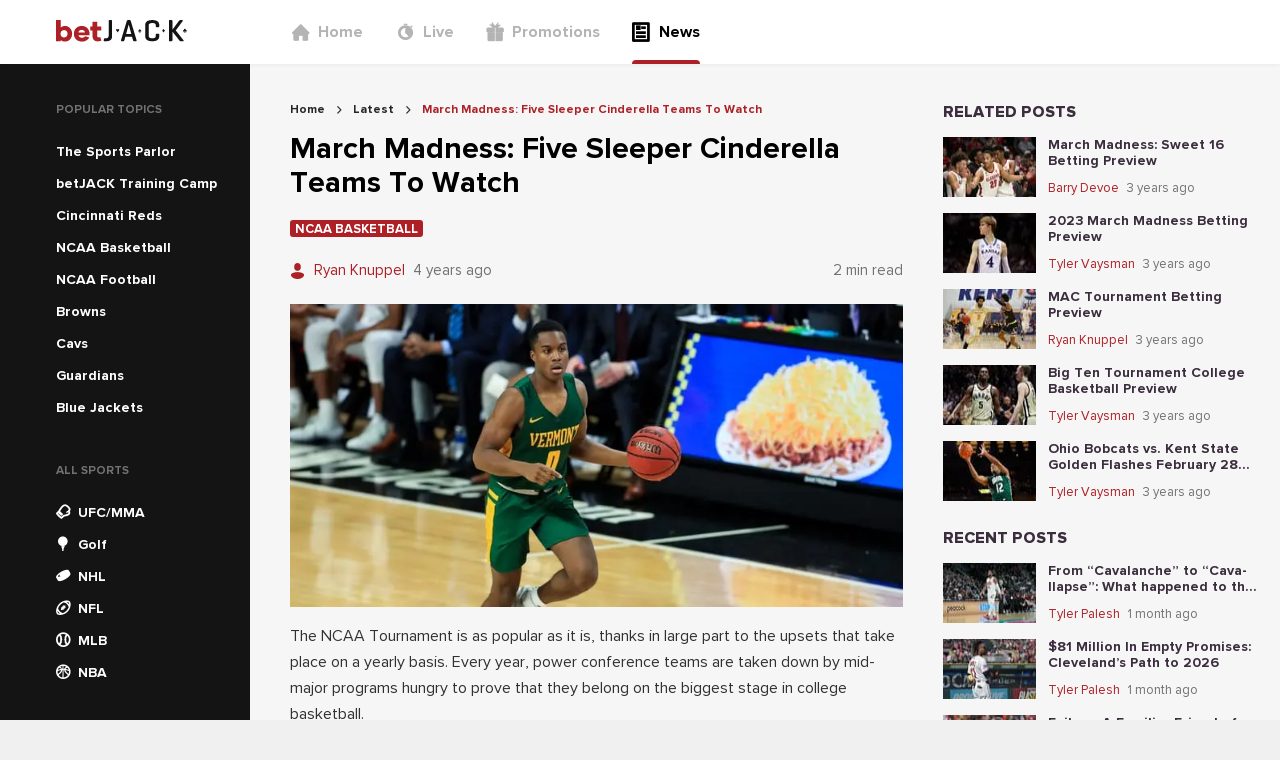

--- FILE ---
content_type: text/html; charset=utf-8
request_url: https://news.betjack.com/latest/march-madness-five-sleeper-cinderella-teams-to-watch
body_size: 83739
content:
<!DOCTYPE html><html><head><meta charSet="utf-8"/><meta name="facebook-domain-verification" content="3zxnwk7qdi0tiwl20b022nepip3oxb"/><meta name="p:domain_verify" content="343679d6e33825656e6a488a0ba01343"/><script async="" src="https://www.googletagmanager.com/gtag/js?id=G-DRLE4Q2REW"></script><script>
            window.dataLayer = window.dataLayer || [];
            function gtag(){dataLayer.push(arguments);}
            gtag('js', new Date());
            gtag('config', 'G-DRLE4Q2REW');</script><script async="" src="https://www.googletagmanager.com/gtag/js?id=G-7S6DR4WWLX"></script><script>
          window.dataLayer = window.dataLayer || [];
          function gtag(){dataLayer.push(arguments);}
          gtag('js', new Date());
          gtag('config', 'G-7S6DR4WWLX');</script><script>
          (function(w,d,s,l,i){w[l]=w[l]||[];w[l].push({'gtm.start':new Date().getTime(),event:'gtm.js'});
          var f=d.getElementsByTagName(s)[0],j=d.createElement(s),dl=l!='dataLayer'?'&l='+l:'';j.async=true;
          j.src='https://www.googletagmanager.com/gtm.js?id='+i+dl;f.parentNode.insertBefore(j,f);
          })(window,document,'script','dataLayer','GTM-MZ35VZS');</script><script async="" src="https://www.googletagmanager.com/gtag/js?id=UA-193274800-1"></script><script>window.dataLayer = window.dataLayer || [];
              function gtag(){dataLayer.push(arguments);}
              gtag('js', new Date());
              gtag('config', 'UA-193274800-1');</script><link rel="icon" href="/favicon.ico"/><meta name="viewport" content="width=device-width,initial-scale=1,maximum-scale=1,user-scalable=0,viewport-fit=cover"/><meta property="og:type" content="website"/><style>
          
          
              @font-face {
                  font-family: proxima-nova;
                  src: url(&quot;/_next/static/chunks/fonts/Proxima_Nova-4769f22ca616e7f4e780937f04053e46.woff2&quot;) format(&quot;woff2&quot;);
                  font-weight: 400;
                  
                  
              }
          

              @font-face {
                  font-family: proxima-nova;
                  src: url(&quot;/_next/static/chunks/fonts/Proxima_Nova_Bold-4ee3e0e02f47855ad6d7c76c3ffdea5b.woff2&quot;) format(&quot;woff2&quot;);
                  font-weight: 700;
                  
                  
              }
          

              @font-face {
                  font-family: proxima-nova;
                  src: url(&quot;/_next/static/chunks/fonts/Proxima_Nova_Extrabold-b418d30e7dfbd6f90507a96a2c29cc2e.woff2&quot;) format(&quot;woff2&quot;);
                  font-weight: 800;
                  
                  
              }
          
      
          
          
              @font-face {
                  font-family: DINPro;
                  src: url(&quot;/_next/static/chunks/fonts/DINBold-e18c1d1189457aa1a3017da9d6bf4465.otf&quot;) format(&quot;opentype&quot;);
                  font-weight: 800;
                  
                  
              }
          

              @font-face {
                  font-family: DINPro;
                  src: url(&quot;/_next/static/chunks/fonts/DINBlack-59afe2577b5abc1137f9359849357e90.ttf&quot;) format(&quot;opentype&quot;);
                  font-weight: 900;
                  
                  
              }
          
      
          
    @font-face {
        font-family: &#x27;bw-icons&#x27;;
        src: url(&#x27;../bw-icons.woff2&#x27;) format(&#x27;woff2&#x27;),
          url(&#x27;../bw-icons.woff&#x27;) format(&#x27;woff&#x27;),
          url(&#x27;../bw-icons.ttf&#x27;) format(&#x27;truetype&#x27;);
        font-weight: normal;
        font-style: normal;
        font-display: block;
      
        </style><noscript><img height="1" width="1" style="display:none" src="https://www.facebook.com/tr?id=255656809817271&amp;ev=PageView&amp;noscript=1"/></noscript><title>March Madness: Five Sleeper Cinderella Teams To Watch</title><meta name="robots" content="index,follow"/><meta name="description" content="The NCAA Tournament is popular for Cinderella stories. Like UMBC over Virginia in 2018 or Loyola Chicago with Sister Jean"/><meta name="twitter:card" content="summary_large_image"/><meta property="og:title" content="March Madness: Five Sleeper Cinderella Teams To Watch"/><meta property="og:description" content="The NCAA Tournament is popular for Cinderella stories. Like UMBC over Virginia in 2018 or Loyola Chicago with Sister Jean"/><meta property="og:image" content="https://cms.betjack.com/image-resizing-2020/?height=375&amp;width=760&amp;image=https%3A%2F%2Fcontrol-panel.jk.workload.shapegamescloud.com%2Fassets%2Fpublic%2Farticles%2Fimages%2F7c6ff8e3-389e-490e-8697-971c36a6021e.jpg&amp;top=2&amp;left=0&amp;bottom=792&amp;right=1"/><script type="application/ld+json">{"@context":"https://schema.org","@type":"FAQPage","mainEntity":[]}</script><script type="application/ld+json">{"@context":"https://schema.org","@type":"BreadcrumbList","itemListElement":[{"@type":"ListItem","position":1,"item":{"@id":"https://news.betjack.com/","name":"Home"}},{"@type":"ListItem","position":2,"item":{"@id":"https://news.betjack.com/latest","name":"Latest"}},{"@type":"ListItem","position":3,"item":{"@id":"https://news.betjack.com/march-madness-five-sleeper-cinderella-teams-to-watch","name":"March Madness: Five Sleeper Cinderella Teams To Watch"}}]}</script><meta name="next-head-count" content="24"/><link data-next-font="" rel="preconnect" href="/" crossorigin="anonymous"/><link rel="preload" href="/_next/static/css/9bdf5b8b5569fbfd.css" as="style"/><link rel="stylesheet" href="/_next/static/css/9bdf5b8b5569fbfd.css" data-n-g=""/><link rel="preload" href="/_next/static/css/7136497e627cd770.css" as="style"/><link rel="stylesheet" href="/_next/static/css/7136497e627cd770.css" data-n-p=""/><noscript data-n-css=""></noscript><script defer="" nomodule="" src="/_next/static/chunks/polyfills-78c92fac7aa8fdd8.js"></script><script src="/_next/static/chunks/webpack-3faedfccae2bec74.js" defer=""></script><script src="/_next/static/chunks/framework-d689c035e589b88b.js" defer=""></script><script src="/_next/static/chunks/main-ece6edb16cd65115.js" defer=""></script><script src="/_next/static/chunks/pages/_app-16bba92f88555007.js" defer=""></script><script src="/_next/static/chunks/664-11801b1145320efb.js" defer=""></script><script src="/_next/static/chunks/975-e234b0fe0b1553ad.js" defer=""></script><script src="/_next/static/chunks/724-0e26716c0c1d7642.js" defer=""></script><script src="/_next/static/chunks/755-84e9bc3e6fc959c4.js" defer=""></script><script src="/_next/static/chunks/963-019408103d89bb17.js" defer=""></script><script src="/_next/static/chunks/591-0fc4116a676c7fec.js" defer=""></script><script src="/_next/static/chunks/226-56f9751a4c1f954c.js" defer=""></script><script src="/_next/static/chunks/324-fa7ab0353b54bdc9.js" defer=""></script><script src="/_next/static/chunks/889-8422f16c230c6c1c.js" defer=""></script><script src="/_next/static/chunks/540-667ae937fd6eeb04.js" defer=""></script><script src="/_next/static/chunks/336-5c723ec6f1c492de.js" defer=""></script><script src="/_next/static/chunks/pages/%5Bslug%5D/%5BarticleSlug%5D-03e4b3dfbb6c2b24.js" defer=""></script><script src="/_next/static/zm5MnbBkKGDb5QJqbsbGr/_buildManifest.js" defer=""></script><script src="/_next/static/zm5MnbBkKGDb5QJqbsbGr/_ssgManifest.js" defer=""></script><style data-styled="" data-styled-version="5.3.10">*,*::before,*::after{box-sizing:border-box;}/*!sc*/
html{line-height:1.15;-webkit-text-size-adjust:100%;text-size-adjust:100%;}/*!sc*/
body{font-weight:normal;font-family:proxima-nova, sans-serif;font-weight:500;-webkit-font-smoothing:antialiased;-moz-osx-font-smoothing:grayscale;background-color:#f0f0f0;color:#3b2d3d;font-size:16px;word-wrap:break-word;margin:0;padding:0;}/*!sc*/
a{color:inherit;-webkit-text-decoration:none;text-decoration:none;}/*!sc*/
data-styled.g3[id="sc-global-epdUGu1"]{content:"sc-global-epdUGu1,"}/*!sc*/
.ixgmRV{position:absolute;top:0;right:0;bottom:0;left:0;z-index:9;background:transparent;-webkit-transition:background 0.5s cubic-bezier(0.77,0.2,0.05,1);transition:background 0.5s cubic-bezier(0.77,0.2,0.05,1);}/*!sc*/
data-styled.g4[id="HamburgerMenu__OverlayCss-sc-77551647-0"]{content:"ixgmRV,"}/*!sc*/
.djuVnz{position:absolute;-webkit-transform-origin:0% 0%;-ms-transform-origin:0% 0%;transform-origin:0% 0%;width:300px;padding-top:40px;height:100vh;left:0;top:0;-webkit-transform:translateX(-100%);-ms-transform:translateX(-100%);transform:translateX(-100%);-webkit-transition:-webkit-transform 0.5s cubic-bezier(0.77,0.2,0.05,1);-webkit-transition:transform 0.5s cubic-bezier(0.77,0.2,0.05,1);transition:transform 0.5s cubic-bezier(0.77,0.2,0.05,1);background:white;z-index:9999;}/*!sc*/
@media (min-width:576px){.djuVnz{padding-top:80px;}}/*!sc*/
data-styled.g5[id="HamburgerMenu__HamburgerMenuCss-sc-77551647-1"]{content:"djuVnz,"}/*!sc*/
.dHPCnT{display:-webkit-box;display:-webkit-flex;display:-ms-flexbox;display:flex;height:100%;color:#727272;padding-left:40px;}/*!sc*/
.dHPCnT > a:not(:last-child){margin-bottom:0;}/*!sc*/
.itwRAj{display:-webkit-box;display:-webkit-flex;display:-ms-flexbox;display:flex;height:100%;color:#727272;padding-left:40px;display:-webkit-box;display:-webkit-flex;display:-ms-flexbox;display:flex;-webkit-flex-direction:column;-ms-flex-direction:column;flex-direction:column;}/*!sc*/
.itwRAj > a:not(:last-child){margin-bottom:24px;}/*!sc*/
data-styled.g6[id="HeaderNavigation__HeaderNavigationCss-sc-4fc744cb-0"]{content:"dHPCnT,itwRAj,"}/*!sc*/
.irzhEI{position:relative;display:-webkit-box;display:-webkit-flex;display:-ms-flexbox;display:flex;-webkit-align-items:center;-webkit-box-align:center;-ms-flex-align:center;align-items:center;padding:0;color:#b4b4b4;font-size:16px;border:0;font-family:proxima-nova, sans-serif;font-weight:600;}/*!sc*/
@media (min-width:992px){.irzhEI{height:100%;-webkit-box-pack:center;-webkit-justify-content:center;-ms-flex-pack:center;justify-content:center;margin-right:32px;}.irzhEI:after{content:'';display:none;position:absolute;left:0;right:0;bottom:0;height:4px;border-radius:4px 4px 0 0;background:#ad2025;}}/*!sc*/
.gJNfmF{position:relative;display:-webkit-box;display:-webkit-flex;display:-ms-flexbox;display:flex;-webkit-align-items:center;-webkit-box-align:center;-ms-flex-align:center;align-items:center;padding:0;color:#000000;font-size:16px;border:0;font-family:proxima-nova, sans-serif;font-weight:600;}/*!sc*/
@media (min-width:992px){.gJNfmF{height:100%;-webkit-box-pack:center;-webkit-justify-content:center;-ms-flex-pack:center;justify-content:center;margin-right:32px;}.gJNfmF:after{content:'';display:block;position:absolute;left:0;right:0;bottom:0;height:4px;border-radius:4px 4px 0 0;background:#ad2025;}}/*!sc*/
data-styled.g7[id="HeaderNavigation__HeaderNavigationItemCss-sc-4fc744cb-1"]{content:"irzhEI,gJNfmF,"}/*!sc*/
.irWNFC{display:-webkit-inline-box;display:-webkit-inline-flex;display:-ms-inline-flexbox;display:inline-flex;-webkit-align-items:center;-webkit-box-align:center;-ms-flex-align:center;align-items:center;color:#b4b4b4;}/*!sc*/
data-styled.g8[id="HeaderNavigation__HeaderNavigationLinkCss-sc-4fc744cb-2"]{content:"irWNFC,"}/*!sc*/
.izOzUv{font-size:20px;margin-right:8px;}/*!sc*/
data-styled.g9[id="HeaderNavigation__FontIconCss-sc-4fc744cb-3"]{content:"izOzUv,"}/*!sc*/
.lpvqVn{font-family:proxima-nova, sans-serif;font-weight:600;}/*!sc*/
@media (min-width:992px){.lpvqVn{display:none;}}/*!sc*/
data-styled.g10[id="HeaderNavigation__CustomLinkCss-sc-4fc744cb-4"]{content:"lpvqVn,"}/*!sc*/
.cNUZqs{font-family:proxima-nova, sans-serif;font-weight:600;margin-top:0;color:#ad2025;font-size:16px;}/*!sc*/
@media (min-width:992px){.cNUZqs{display:none;}}/*!sc*/
.ljfGry{font-family:proxima-nova, sans-serif;font-weight:600;margin-top:4px;color:#ad2025;font-size:14px;}/*!sc*/
@media (min-width:992px){.ljfGry{display:none;}}/*!sc*/
data-styled.g11[id="HeaderNavigation__GamblingProblemCss-sc-4fc744cb-5"]{content:"cNUZqs,ljfGry,"}/*!sc*/
.qUEeR{display:inline-block;overflow:hidden;height:24px;}/*!sc*/
data-styled.g12[id="Logo__LogoContainerCss-sc-ed478aa5-0"]{content:"qUEeR,"}/*!sc*/
.jaeGrR{height:24px;}/*!sc*/
data-styled.g13[id="Logo__LogoSvgCss-sc-ed478aa5-1"]{content:"jaeGrR,"}/*!sc*/
.hTpNrV{width:250px;padding-left:calc(56px);display:-webkit-box;display:-webkit-flex;display:-ms-flexbox;display:flex;-webkit-align-items:center;-webkit-box-align:center;-ms-flex-align:center;align-items:center;}/*!sc*/
data-styled.g14[id="DesktopHeader__LogoContainerCss-sc-241f7e90-0"]{content:"hTpNrV,"}/*!sc*/
.hkesYS{width:100%;height:100%;display:-webkit-box;display:-webkit-flex;display:-ms-flexbox;display:flex;-webkit-align-items:center;-webkit-box-align:center;-ms-flex-align:center;align-items:center;}/*!sc*/
data-styled.g15[id="DesktopHeader__DesktopHeaderCss-sc-241f7e90-1"]{content:"hkesYS,"}/*!sc*/
.gBYBpz{position:absolute;left:16px;top:50%;font-size:20px;-webkit-transform:translateY(-50%);-ms-transform:translateY(-50%);transform:translateY(-50%);}/*!sc*/
data-styled.g16[id="MobileHeader__MenuIconCss-sc-413685c7-0"]{content:"gBYBpz,"}/*!sc*/
.idESFk{position:relative;width:100%;max-width:1240px;display:-webkit-box;display:-webkit-flex;display:-ms-flexbox;display:flex;-webkit-box-pack:center;-webkit-justify-content:center;-ms-flex-pack:center;justify-content:center;}/*!sc*/
data-styled.g17[id="MobileHeader__MobileHeaderCss-sc-413685c7-1"]{content:"idESFk,"}/*!sc*/
.gDAkTA{position:relative;background:white;height:64px;width:100%;display:-webkit-box;display:-webkit-flex;display:-ms-flexbox;display:flex;-webkit-box-pack:center;-webkit-justify-content:center;-ms-flex-pack:center;justify-content:center;-webkit-align-items:center;-webkit-box-align:center;-ms-flex-align:center;align-items:center;box-shadow:0 1px 4px 0 rgba(0,0,0,0.05);}/*!sc*/
.gDAkTA > div:first-child{display:none;}/*!sc*/
@media (max-width:991px){.gDAkTA > div:first-child{display:-webkit-box;display:-webkit-flex;display:-ms-flexbox;display:flex;}.gDAkTA > div:last-child{display:none;}}/*!sc*/
data-styled.g18[id="Header__HeaderCss-sc-3288c967-0"]{content:"gDAkTA,"}/*!sc*/
.cjsGuV{width:100%;background-color:rgba(20,20,20);}/*!sc*/
data-styled.g19[id="sc-bgqQcB"]{content:"cjsGuV,"}/*!sc*/
.bYIGJL{text-transform:uppercase;font-family:proxima-nova, sans-serif;font-weight:700;font-size:12px;color:#727272;padding-left:16px;}/*!sc*/
data-styled.g20[id="sc-gTRrQi"]{content:"bYIGJL,"}/*!sc*/
.eLlslP{list-style-type:none;padding:0;margin:20px 0 0 0;}/*!sc*/
data-styled.g21[id="sc-ewnqHT"]{content:"eLlslP,"}/*!sc*/
.cKAVBL{height:32px;color:rgba(255,255,255);padding:0 16px;cursor:pointer;display:-webkit-box;display:-webkit-flex;display:-ms-flexbox;display:flex;-webkit-align-items:center;-webkit-box-align:center;-ms-flex-align:center;align-items:center;}/*!sc*/
.cKAVBL:hover{background-color:#252525;}/*!sc*/
data-styled.g23[id="sc-dicizt"]{content:"cKAVBL,"}/*!sc*/
.gUcEMW{font-size:14px;margin-right:8px;color:rgba(255,255,255);}/*!sc*/
data-styled.g24[id="sc-iVCKna"]{content:"gUcEMW,"}/*!sc*/
.hOFyVz{font-size:14px;font-family:DINPro, sans-serif;font-weight:500;}/*!sc*/
data-styled.g25[id="sc-gxYJeL"]{content:"hOFyVz,"}/*!sc*/
.kpRHoD{list-style-type:none;padding:16px;display:-webkit-box;display:-webkit-flex;display:-ms-flexbox;display:flex;width:100%;overflow-x:auto;margin:0;}/*!sc*/
.kpRHoD > li:not(:last-child){margin-right:20px;}/*!sc*/
data-styled.g26[id="sc-kPTPQs"]{content:"kpRHoD,"}/*!sc*/
.bOFNJh{font-family:proxima-nova, sans-serif;font-weight:700;font-stretch:condensed;font-size:24px;}/*!sc*/
data-styled.g27[id="sc-ispOId"]{content:"bOFNJh,"}/*!sc*/
.kLOBfT{display:-webkit-box;display:-webkit-flex;display:-ms-flexbox;display:flex;-webkit-flex-direction:column;-ms-flex-direction:column;flex-direction:column;cursor:pointer;-webkit-align-items:center;-webkit-box-align:center;-ms-flex-align:center;align-items:center;}/*!sc*/
.kLOBfT > a,.kLOBfT div{display:-webkit-box;display:-webkit-flex;display:-ms-flexbox;display:flex;-webkit-flex-direction:column;-ms-flex-direction:column;flex-direction:column;cursor:pointer;-webkit-align-items:center;-webkit-box-align:center;-ms-flex-align:center;align-items:center;text-align:center;}/*!sc*/
data-styled.g28[id="sc-kcuKUB"]{content:"kLOBfT,"}/*!sc*/
.demfTr{display:-webkit-box;display:-webkit-flex;display:-ms-flexbox;display:flex;-webkit-align-items:center;-webkit-box-align:center;-ms-flex-align:center;align-items:center;-webkit-box-pack:center;-webkit-justify-content:center;-ms-flex-pack:center;justify-content:center;border-radius:50%;box-shadow:0 4px 8px 0 rgba(0,0,0,0.05);height:48px;width:48px;background-color:rgba(255,255,255);color:#141414;font-size:32px;}/*!sc*/
data-styled.g29[id="sc-dcrmVg"]{content:"demfTr,"}/*!sc*/
.hkjEJr{margin-top:4px;text-align:center;text-transform:uppercase;font-family:proxima-nova, sans-serif;font-weight:700;font-stretch:condensed;font-size:12px;color:#141414;}/*!sc*/
data-styled.g30[id="sc-kuWgmH"]{content:"hkjEJr,"}/*!sc*/
.hTjKfw{display:-webkit-box;display:-webkit-flex;display:-ms-flexbox;display:flex;-webkit-flex-direction:column;-ms-flex-direction:column;flex-direction:column;min-height:100%;}/*!sc*/
.hTjKfw a,.hTjKfw span{font-family:proxima-nova, sans-serif;font-weight:600;}/*!sc*/
data-styled.g31[id="Desktop__DesktopNavigationMenuContainerCss-sc-24ef8828-0"]{content:"hTjKfw,"}/*!sc*/
.fWPuuP{width:250px !important;min-width:250px;padding-top:40px;padding-left:40px;}/*!sc*/
@media (max-width:991px){.fWPuuP{display:none;}}/*!sc*/
.dIaraU{width:250px !important;min-width:250px;padding-top:40px;padding-left:40px;-webkit-flex:1;-ms-flex:1;flex:1;}/*!sc*/
@media (max-width:991px){.dIaraU{display:none;}}/*!sc*/
data-styled.g32[id="Desktop__DesktopNavigationMenuCss-sc-24ef8828-1"]{content:"fWPuuP,dIaraU,"}/*!sc*/
.iKVqhV{display:inline-block;color:rgba(255,255,255);padding:4px 16px;font-size:14px;font-family:baseTheme.getFontStyle('primary','regular');}/*!sc*/
data-styled.g33[id="Desktop__CustomLinkCss-sc-24ef8828-2"]{content:"iKVqhV,"}/*!sc*/
.iFGsrs{display:inline-block;color:#ad2025;padding-top:4px;padding-left:16px;font-family:proxima-nova, sans-serif;font-weight:600;font-size:14px;}/*!sc*/
data-styled.g34[id="Desktop__CustomMenuLabelCss-sc-24ef8828-3"]{content:"iFGsrs,"}/*!sc*/
.iMhmgh > div{color:#ad2025;}/*!sc*/
.iMhmgh ul{margin:0;}/*!sc*/
data-styled.g35[id="Desktop__DesktopNavigationCustomMenuCss-sc-24ef8828-4"]{content:"iMhmgh,"}/*!sc*/
.fyznQw{background:#f6f6f6;margin-top:-1px !important;}/*!sc*/
@media (min-width:992px){.fyznQw{display:none !important;}}/*!sc*/
data-styled.g36[id="Mobile__HorizontalNavigationMenuCss-sc-d879a98-0"]{content:"fyznQw,"}/*!sc*/
.jxaBIE{min-height:100vh;display:-webkit-box;display:-webkit-flex;display:-ms-flexbox;display:flex;-webkit-flex-direction:column;-ms-flex-direction:column;flex-direction:column;background:#f6f6f6;}/*!sc*/
data-styled.g37[id="Layout__ContainerCss-sc-2dc16c0b-0"]{content:"jxaBIE,"}/*!sc*/
.glphtf{width:100%;-webkit-flex:1;-ms-flex:1;flex:1;display:-webkit-box;display:-webkit-flex;display:-ms-flexbox;display:flex;min-width:0;max-width:1400px;margin-top:-1px;}/*!sc*/
data-styled.g38[id="Layout__MainCss-sc-2dc16c0b-1"]{content:"glphtf,"}/*!sc*/
.bbMdBF{background:#f6f6f6;width:100%;-webkit-flex:1;-ms-flex:1;flex:1;padding-top:40px;padding-left:40px;padding-right:20px;padding-bottom:40px;}/*!sc*/
@media (max-width:991px){.bbMdBF{padding:0 16px;width:calc(100% - 32px);}}/*!sc*/
data-styled.g39[id="Layout__MainBodyCss-sc-2dc16c0b-2"]{content:"bbMdBF,"}/*!sc*/
.fMJlTR{position:relative;outline:none;padding:0;width:100%;border:0;height:48px;border-radius:6px;font-size:18px;font-family:proxima-nova, sans-serif;font-weight:600;background-color:transparent;cursor:pointer;-webkit-transition:all 200ms;transition:all 200ms;color:rgba(255,255,255);background-color:#141414;}/*!sc*/
.fMJlTR:disabled{opacity:1;background-color:#b4b4b4;cursor:not-allowed;}/*!sc*/
.fMJlTR:hover:not(:disabled){-webkit-filter:drop-shadow(0px 8px 16px 0px rgba(0,0,0,0.8));filter:drop-shadow(0px 8px 16px 0px rgba(0,0,0,0.8));}/*!sc*/
data-styled.g48[id="sc-jrrXlR"]{content:"fMJlTR,"}/*!sc*/
.jFcBuj{display:inline-block;opacity:1;vertical-align:baseline;}/*!sc*/
data-styled.g49[id="sc-crozmw"]{content:"jFcBuj,"}/*!sc*/
.joNmmw{background-color:#252525;margin-bottom:24px;}/*!sc*/
data-styled.g53[id="Sidebar__SignUpButtonCss-sc-d8f2f7f7-0"]{content:"joNmmw,"}/*!sc*/
.evZkZA{top:24px;position:-webkit-sticky;position:sticky;display:-webkit-box;display:-webkit-flex;display:-ms-flexbox;display:flex;-webkit-flex-direction:column;-ms-flex-direction:column;flex-direction:column;-webkit-align-items:center;-webkit-box-align:center;-ms-flex-align:center;align-items:center;}/*!sc*/
.evZkZA > div,.evZkZA ul:not(:last-child){margin-bottom:24px !important;}/*!sc*/
@media (min-width:992px){.evZkZA{width:317px;}}/*!sc*/
data-styled.g54[id="Sidebar__SidebarCss-sc-d8f2f7f7-1"]{content:"evZkZA,"}/*!sc*/
.bWbQuY{-webkit-flex:1;-ms-flex:1;flex:1;margin-bottom:24px;}/*!sc*/
@media (min-width:992px){.bWbQuY{margin-bottom:0px;margin-right:40px;}}/*!sc*/
@media (max-width:991px){.bWbQuY{-webkit-flex-direction:column;-ms-flex-direction:column;flex-direction:column;}}/*!sc*/
data-styled.g85[id="ContentLayout__MainContentWrapperCss-sc-a207f41d-0"]{content:"bWbQuY,"}/*!sc*/
.FkuTs{display:-webkit-box;display:-webkit-flex;display:-ms-flexbox;display:flex;}/*!sc*/
@media (max-width:991px){.FkuTs{-webkit-flex-direction:column;-ms-flex-direction:column;flex-direction:column;}}/*!sc*/
data-styled.g86[id="ContentLayout__ContentLayoutCss-sc-a207f41d-1"]{content:"FkuTs,"}/*!sc*/
.kGpFyR{position:relative;}/*!sc*/
data-styled.g87[id="ContentLayout__SidebarWrapperCss-sc-a207f41d-2"]{content:"kGpFyR,"}/*!sc*/
.hESahx{font-family:proxima-nova, sans-serif;font-weight:600;font-size:13px;width:-webkit-fit-content;width:-moz-fit-content;width:fit-content;overflow:hidden;text-overflow:ellipsis;background-color:#ad2025;border-radius:3px;color:rgba(255,255,255);text-transform:uppercase;padding:0.15em 0.4em 0.1em;white-space:nowrap;}/*!sc*/
data-styled.g88[id="sc-emqRaN"]{content:"hESahx,"}/*!sc*/
.krgVRo a div{background-color:#ad2025;}/*!sc*/
data-styled.g89[id="TagBar__TagCss-sc-f6d35efd-0"]{content:"krgVRo,"}/*!sc*/
.jlxbJC{display:-webkit-box;display:-webkit-flex;display:-ms-flexbox;display:flex;gap:0.25rem;-webkit-flex-wrap:wrap;-ms-flex-wrap:wrap;flex-wrap:wrap;}/*!sc*/
data-styled.g90[id="TagBar__TagBarWrapperCss-sc-f6d35efd-1"]{content:"jlxbJC,"}/*!sc*/
.jAUkAB{display:-webkit-box;display:-webkit-flex;display:-ms-flexbox;display:flex;-webkit-box-pack:center;-webkit-justify-content:center;-ms-flex-pack:center;justify-content:center;-webkit-align-items:center;-webkit-box-align:center;-ms-flex-align:center;align-items:center;border:0;border-radius:50%;-webkit-transition:all 0.2s ease-in-out;transition:all 0.2s ease-in-out;background-color:#ad2025;color:rgba(255,255,255);box-shadow:0 4px 8px 0 rgba(0,0,0,0.2);height:24px;width:24px;font-size:14px;background-color:#727272;color:rgba(255,255,255);}/*!sc*/
.jAUkAB:disabled{opacity:0.8;cursor:unset;}/*!sc*/
.jAUkAB:enabled:hover{cursor:pointer;box-shadow:0 4px 8px 0 rgba(0,0,0,0.4);-webkit-transform:scale(1.1);-ms-transform:scale(1.1);transform:scale(1.1);}/*!sc*/
data-styled.g111[id="sc-hCnrGf"]{content:"jAUkAB,"}/*!sc*/
.fQPpRS{margin:0 8px;}/*!sc*/
data-styled.g154[id="BreadCrumbs__BreadCrumbSeparatorCss-sc-21d65168-0"]{content:"fQPpRS,"}/*!sc*/
.iBKrgb{font-family:proxima-nova, sans-serif;font-weight:700;color:#252525;}/*!sc*/
.iBkXjk{font-family:proxima-nova, sans-serif;font-weight:700;color:#ad2025;}/*!sc*/
data-styled.g155[id="BreadCrumbs__BreadCrumbTextCss-sc-21d65168-1"]{content:"iBKrgb,iBkXjk,"}/*!sc*/
.iyaUEt{display:-webkit-box;display:-webkit-flex;display:-ms-flexbox;display:flex;-webkit-align-items:center;-webkit-box-align:center;-ms-flex-align:center;align-items:center;margin-bottom:16px;}/*!sc*/
data-styled.g156[id="BreadCrumbs__BreadCrumbWrapperCss-sc-21d65168-2"]{content:"iyaUEt,"}/*!sc*/
.hVfSRm{display:-webkit-box;display:-webkit-flex;display:-ms-flexbox;display:flex;-webkit-align-items:center;-webkit-box-align:center;-ms-flex-align:center;align-items:center;font-size:12px;}/*!sc*/
data-styled.g157[id="BreadCrumbs__BreadCrumbItemCss-sc-21d65168-3"]{content:"hVfSRm,"}/*!sc*/
.fXTVDL{font-family:proxima-nova, sans-serif;font-weight:600;color:#000000;font-size:30px;margin:0;}/*!sc*/
data-styled.g161[id="sc-kgHkzZ"]{content:"fXTVDL,"}/*!sc*/
.edUmfH{margin-right:12px;}/*!sc*/
data-styled.g163[id="sc-dGFpAT"]{content:"edUmfH,"}/*!sc*/
.dHipNa{color:#ad2025;display:block;width:12px;}/*!sc*/
data-styled.g164[id="sc-fxAUDG"]{content:"dHipNa,"}/*!sc*/
.iQCGFQ{display:-webkit-box;display:-webkit-flex;display:-ms-flexbox;display:flex;-webkit-align-items:center;-webkit-box-align:center;-ms-flex-align:center;align-items:center;}/*!sc*/
data-styled.g165[id="sc-bINddF"]{content:"iQCGFQ,"}/*!sc*/
.fMCsmj{font-family:proxima-nova, sans-serif;font-weight:400;color:#ad2025;font-size:15px;line-height:1.8;white-space:nowrap;overflow:hidden;text-overflow:ellipsis;}/*!sc*/
data-styled.g166[id="sc-dzIIgs"]{content:"fMCsmj,"}/*!sc*/
.cPHrjp{display:-webkit-box;display:-webkit-flex;display:-ms-flexbox;display:flex;-webkit-box-pack:justify;-webkit-justify-content:space-between;-ms-flex-pack:justify;justify-content:space-between;-webkit-align-items:center;-webkit-box-align:center;-ms-flex-align:center;align-items:center;-webkit-box-flex:1;-webkit-flex-grow:1;-ms-flex-positive:1;flex-grow:1;}/*!sc*/
data-styled.g168[id="sc-ipBWOJ"]{content:"cPHrjp,"}/*!sc*/
.gnKSze{display:grid;-webkit-align-items:center;-webkit-box-align:center;-ms-flex-align:center;align-items:center;grid-template-columns:minmax(0,min-content) 1fr;}/*!sc*/
.gnKSze > div:first-child,.gnKSze span:not(:last-child){margin-right:8px;}/*!sc*/
data-styled.g169[id="sc-yNYQy"]{content:"gnKSze,"}/*!sc*/
.kqYjkE{font-family:proxima-nova, sans-serif;font-weight:400;font-size:15px;line-height:1.8;color:#727272;overflow:hidden;text-overflow:ellipsis;white-space:nowrap;}/*!sc*/
data-styled.g170[id="sc-eKCZMz"]{content:"kqYjkE,"}/*!sc*/
.eTMKvA:focus{background-color:#252525 !important;}/*!sc*/
data-styled.g173[id="ArticleShare__CopyButtonCss-sc-e5f953e1-0"]{content:"eTMKvA,"}/*!sc*/
.iDSQDV{font-size:13px;color:#727272;margin:0px 0px 8px 0px;}/*!sc*/
data-styled.g174[id="ArticleShare__ShareArticleHeadingCss-sc-e5f953e1-1"]{content:"iDSQDV,"}/*!sc*/
.iXrPMF{display:-webkit-box;display:-webkit-flex;display:-ms-flexbox;display:flex;gap:8px;}/*!sc*/
data-styled.g175[id="ArticleShare__ShareButtonContainerCss-sc-e5f953e1-2"]{content:"iXrPMF,"}/*!sc*/
.dPPqKT p{font-family:proxima-nova, sans-serif;font-weight:500;font-size:16px;line-height:1.63;color:#000000;opacity:0.8;word-break:break-word;}/*!sc*/
.dPPqKT strong{font-family:proxima-nova, sans-serif;font-weight:700;}/*!sc*/
.dPPqKT h2{font-size:20px;margin-top:25px;}/*!sc*/
.dPPqKT img,.dPPqKT iframe{max-width:100%;}/*!sc*/
.dPPqKT a{color:#ad2025;-webkit-text-decoration:underline;text-decoration:underline;}/*!sc*/
data-styled.g176[id="ArticleDetail__ArticleCss-sc-caefabd2-0"]{content:"dPPqKT,"}/*!sc*/
.fxoOEQ{display:-webkit-box;display:-webkit-flex;display:-ms-flexbox;display:flex;-webkit-box-pack:justify;-webkit-justify-content:space-between;-ms-flex-pack:justify;justify-content:space-between;-webkit-align-items:top;-webkit-box-align:top;-ms-flex-align:top;align-items:top;margin-bottom:20px !important;}/*!sc*/
@media (max-width:575px){.fxoOEQ{display:block;}}/*!sc*/
data-styled.g177[id="ArticleDetail__ArticlesDetailHeaderCss-sc-caefabd2-1"]{content:"fxoOEQ,"}/*!sc*/
.dgXuUU{display:-webkit-box;display:-webkit-flex;display:-ms-flexbox;display:flex;-webkit-flex-direction:column;-ms-flex-direction:column;flex-direction:column;}/*!sc*/
.dgXuUU > div:not(:last-child){margin-bottom:20px;}/*!sc*/
.dgXuUU a{color:#ad2025;}/*!sc*/
.dgXuUU ul,.dgXuUU ol{padding-left:28px;}/*!sc*/
data-styled.g178[id="ArticleDetail__ArticleDetailCss-sc-caefabd2-2"]{content:"dgXuUU,"}/*!sc*/
.fbmmkJ{display:-webkit-box;display:-webkit-flex;display:-ms-flexbox;display:flex;-webkit-flex-direction:column;-ms-flex-direction:column;flex-direction:column;list-style:none;padding:0;margin:0;width:100%;}/*!sc*/
.fbmmkJ > li:not(:last-child){margin-bottom:12px;}/*!sc*/
data-styled.g180[id="sc-dgDMAE"]{content:"fbmmkJ,"}/*!sc*/
.bPIxhQ{font-family:proxima-nova, sans-serif;font-weight:900;text-transform:uppercase;font-size:16px;margin-bottom:16px;}/*!sc*/
data-styled.g181[id="sc-hssNwF"]{content:"bPIxhQ,"}/*!sc*/
.kbHXnm{display:-webkit-box;display:-webkit-flex;display:-ms-flexbox;display:flex;-webkit-align-items:center;-webkit-box-align:center;-ms-flex-align:center;align-items:center;}/*!sc*/
data-styled.g184[id="sc-fYfoDg"]{content:"kbHXnm,"}/*!sc*/
.fpEFeJ{font-family:proxima-nova, sans-serif;font-weight:400;color:#ad2025;font-size:13px;line-height:1.8;white-space:nowrap;overflow:hidden;text-overflow:ellipsis;}/*!sc*/
data-styled.g185[id="sc-kjUpzh"]{content:"fpEFeJ,"}/*!sc*/
.kOJHnF{display:-webkit-box;display:-webkit-flex;display:-ms-flexbox;display:flex;-webkit-box-pack:justify;-webkit-justify-content:space-between;-ms-flex-pack:justify;justify-content:space-between;-webkit-align-items:center;-webkit-box-align:center;-ms-flex-align:center;align-items:center;-webkit-box-flex:1;-webkit-flex-grow:1;-ms-flex-positive:1;flex-grow:1;}/*!sc*/
data-styled.g187[id="sc-cldpSa"]{content:"kOJHnF,"}/*!sc*/
.fkhBVH{display:grid;-webkit-align-items:center;-webkit-box-align:center;-ms-flex-align:center;align-items:center;grid-template-columns:minmax(0,min-content) 1fr;}/*!sc*/
.fkhBVH > div:first-child,.fkhBVH span:not(:last-child){margin-right:8px;}/*!sc*/
data-styled.g188[id="sc-dYbywR"]{content:"fkhBVH,"}/*!sc*/
.kMifdj{font-family:proxima-nova, sans-serif;font-weight:400;font-size:13px;line-height:1.8;color:#727272;overflow:hidden;text-overflow:ellipsis;white-space:nowrap;}/*!sc*/
data-styled.g189[id="sc-gciIDE"]{content:"kMifdj,"}/*!sc*/
.gaJGE{display:-webkit-box;display:-webkit-flex;display:-ms-flexbox;display:flex;height:64px;}/*!sc*/
.gaJGE > img{max-width:80px;margin-right:12px;}/*!sc*/
data-styled.g190[id="sc-kziFSf"]{content:"gaJGE,"}/*!sc*/
.bnFxtw{overflow:hidden;width:100%;}/*!sc*/
data-styled.g191[id="sc-bnUgzW"]{content:"bnFxtw,"}/*!sc*/
.hftCvk{font-family:proxima-nova, sans-serif;font-weight:600;font-size:14px;margin-bottom:8px;display:-webkit-box;-webkit-line-clamp:2;-webkit-box-orient:vertical;overflow:hidden;}/*!sc*/
data-styled.g192[id="sc-daSpeN"]{content:"hftCvk,"}/*!sc*/
.jTdpIg{width:93px;height:100%;margin-right:12px;}/*!sc*/
data-styled.g193[id="ArticleList__ImageThumbnailWrapper-sc-5a6a939e-0"]{content:"jTdpIg,"}/*!sc*/
</style></head><body><noscript><iframe src="https://www.googletagmanager.com/ns.html?id=GTM-MZ35VZS" height="0" width="0" style="display:none;visibility:hidden"></iframe></noscript><div id="__next"><style>
      #nprogress {
        pointer-events: none;
      }
      #nprogress .bar {
        background: #29D;
        position: fixed;
        z-index: 9999;
        top: 0;
        left: 0;
        width: 100%;
        height: 3px;
      }
      #nprogress .peg {
        display: block;
        position: absolute;
        right: 0px;
        width: 100px;
        height: 100%;
        box-shadow: 0 0 10px #29D, 0 0 5px #29D;
        opacity: 1;
        -webkit-transform: rotate(3deg) translate(0px, -4px);
        -ms-transform: rotate(3deg) translate(0px, -4px);
        transform: rotate(3deg) translate(0px, -4px);
      }
      #nprogress .spinner {
        display: block;
        position: fixed;
        z-index: 1031;
        top: 15px;
        right: 15px;
      }
      #nprogress .spinner-icon {
        width: 18px;
        height: 18px;
        box-sizing: border-box;
        border: solid 2px transparent;
        border-top-color: #29D;
        border-left-color: #29D;
        border-radius: 50%;
        -webkit-animation: nprogresss-spinner 400ms linear infinite;
        animation: nprogress-spinner 400ms linear infinite;
      }
      .nprogress-custom-parent {
        overflow: hidden;
        position: relative;
      }
      .nprogress-custom-parent #nprogress .spinner,
      .nprogress-custom-parent #nprogress .bar {
        position: absolute;
      }
      @-webkit-keyframes nprogress-spinner {
        0% {
          -webkit-transform: rotate(0deg);
        }
        100% {
          -webkit-transform: rotate(360deg);
        }
      }
      @keyframes nprogress-spinner {
        0% {
          transform: rotate(0deg);
        }
        100% {
          transform: rotate(360deg);
        }
      }
    </style><div class="Layout__ContainerCss-sc-2dc16c0b-0 jxaBIE"><header class="Header__HeaderCss-sc-3288c967-0 gDAkTA"><div class="MobileHeader__MobileHeaderCss-sc-413685c7-1 idESFk"><div class="HamburgerMenuButton_navButton__AWsR5 MobileHeader__MenuIconCss-sc-413685c7-0 gBYBpz"><span class="HamburgerMenuButton_navIcon__s4qY8"></span></div><div class="Logo__LogoContainerCss-sc-ed478aa5-0 qUEeR"><a href="/"><svg xmlns="http://www.w3.org/2000/svg" viewBox="0 0 130 23" class="Logo__LogoSvgCss-sc-ed478aa5-1 jaeGrR"><g id="Account" stroke="none" stroke-width="1" fill="none" fill-rule="evenodd"><g id="JACK-Account---details" transform="translate(-103.000000, -22.000000)"><g id="BetJACK-logo" transform="translate(103.000000, 22.000000)"><path d="M42.317216,16.293038 C41.853796,16.534098 41.353316,16.658878 40.811016,16.658878 C39.833516,16.658878 39.342216,16.163158 39.342216,15.180898 L39.342216,10.004738 L43.155996,10.004738 L43.155996,6.121258 L39.342216,6.121258 L39.342216,1.668278 L34.888896,1.668278 L34.888896,6.121258 L32.692496,6.121258 L32.692496,10.004738 L34.888896,10.004738 L34.888896,15.180898 C34.888896,16.844518 35.310836,18.151138 36.144856,19.096338 C36.983296,20.041538 38.234496,20.514478 39.898116,20.514478 C41.047316,20.514478 42.206036,20.282598 43.373596,19.819178 L42.317216,16.293038 Z M21.422516,11.867598 C21.534036,11.214118 21.862816,10.648698 22.423476,10.166918 C22.979716,9.689558 23.693376,9.448498 24.564456,9.448498 C25.440296,9.448498 26.158716,9.684798 26.724136,10.157738 C27.289216,10.625918 27.609156,11.195758 27.682936,11.867598 L21.422516,11.867598 Z M24.870456,20.690598 C26.589496,20.690598 28.063396,20.282598 29.291136,19.467278 C30.519216,18.656378 31.353236,17.733958 31.793536,16.714638 L27.789696,15.547078 C27.256916,16.506218 26.311716,16.983238 24.953756,16.983238 C22.933476,16.983238 21.756396,16.167918 21.422516,14.541358 L31.904716,14.541358 C31.978836,14.114998 32.011136,13.628458 32.011136,13.072218 C32.011136,10.954698 31.344056,9.203018 30.009556,7.812758 C28.674716,6.422838 26.867616,5.727538 24.587576,5.727538 C22.349356,5.727538 20.542256,6.436438 19.156756,7.854578 C17.771256,9.272718 17.080716,11.065878 17.080716,13.239158 C17.080716,15.445078 17.799136,17.238238 19.240056,18.619318 C20.676556,20.000058 22.553356,20.690598 24.870456,20.690598 L24.870456,20.690598 Z M7.724596,16.738098 C6.737576,16.738098 5.926676,16.413398 5.287136,15.755498 C4.652696,15.097258 4.332756,14.240118 4.332756,13.183398 C4.332756,12.140958 4.652696,11.297758 5.287136,10.648698 C5.926676,10.004738 6.737576,9.680378 7.724596,9.680378 C8.693256,9.680378 9.490216,10.004738 10.111396,10.648698 C10.727476,11.297758 11.037896,12.140958 11.037896,13.183398 C11.037896,14.230938 10.727476,15.088078 10.102216,15.750738 C9.476276,16.408978 8.684076,16.738098 7.724596,16.738098 L7.724596,16.738098 Z M8.540256,5.727538 C6.858276,5.727538 5.495896,6.297718 4.453116,7.428218 L4.453116,-0.000102 L0.000136,-0.000102 L0.000136,20.296538 L4.453116,20.296538 L4.453116,18.994338 C5.532956,20.125178 6.895336,20.690598 8.540256,20.690598 C10.468056,20.690598 12.099376,19.976938 13.433876,18.545198 C14.768376,17.113118 15.435796,15.333898 15.435796,13.202098 C15.435796,11.070638 14.768376,9.291078 13.433876,7.868518 C12.099376,6.441198 10.468056,5.727538 8.540256,5.727538 L8.540256,5.727538 Z" id="Fill-1" fill="#AD2025"></path><path d="M80.132934,8.444478 C80.190054,8.775298 80.422274,9.125158 80.829254,9.495418 C80.852374,9.516498 80.868694,9.531798 80.878214,9.541998 C80.891134,9.553218 80.910854,9.570898 80.936694,9.595378 C81.352514,9.972098 81.560254,10.279118 81.560254,10.517118 C81.560254,10.704458 81.497354,10.861198 81.370874,10.987678 C81.244734,11.113818 81.086974,11.177058 80.897934,11.177058 C80.736434,11.177058 80.595674,11.134898 80.475994,11.051258 C80.356654,10.967278 80.251934,10.835358 80.162174,10.656178 C80.162174,11.052278 80.252614,11.348078 80.432474,11.543578 C80.612334,11.739078 80.888074,11.840738 81.259354,11.849238 L81.284174,11.968918 L78.981694,11.968918 L79.008214,11.849238 C79.376434,11.840738 79.650474,11.739078 79.829654,11.544598 C80.009174,11.350118 80.099954,11.054658 80.103694,10.658558 C80.015634,10.834678 79.911254,10.964898 79.790554,11.049898 C79.669854,11.134558 79.529434,11.177058 79.367934,11.177058 C79.178554,11.177058 79.020794,11.113818 78.894654,10.987678 C78.768514,10.861198 78.705614,10.704458 78.705614,10.517118 C78.705614,10.279118 78.909274,9.975158 79.316594,9.605578 L79.387314,9.541998 L79.433554,9.497798 C79.842914,9.126178 80.075814,8.775298 80.132934,8.444478" id="Fill-3" fill="#141414"></path><path d="M58.942026,9.365708 C59.013086,9.131788 59.114066,8.955668 59.244286,8.838028 C59.374166,8.720388 59.533966,8.661568 59.723006,8.661568 C59.927346,8.661568 60.100746,8.728548 60.242526,8.862508 C60.384306,8.996468 60.455026,9.159668 60.455026,9.351768 C60.455026,9.480288 60.413886,9.632948 60.331606,9.809408 C60.249666,9.986208 60.130326,10.176608 59.973926,10.380948 L59.862406,10.527488 C59.332346,11.218708 59.025666,11.732788 58.942026,12.071088 C58.850566,11.727008 58.541506,11.210888 58.014846,10.523068 C57.968266,10.462548 57.932566,10.416648 57.907746,10.386048 C57.751346,10.181368 57.632006,9.990628 57.550066,9.814168 C57.467786,9.637368 57.426646,9.483348 57.426646,9.351768 C57.426646,9.159668 57.497706,8.996468 57.639486,8.862508 C57.781266,8.728548 57.955006,8.661568 58.161046,8.661568 C58.348386,8.661568 58.507166,8.720048 58.636706,8.836668 C58.765906,8.953968 58.867906,9.130088 58.942026,9.365708" id="Fill-5" fill="#141414"></path><path d="M123.889982,9.671504 C123.938942,9.655184 123.985862,9.642604 124.031422,9.633764 C124.077322,9.624584 124.123562,9.620164 124.170822,9.620164 C124.275202,9.620164 124.376522,9.640904 124.475122,9.682384 C124.573722,9.723864 124.660762,9.782344 124.735222,9.857144 C124.813762,9.933644 124.872242,10.020004 124.911342,10.116224 C124.950442,10.212444 124.970162,10.314104 124.970162,10.421884 C124.970162,10.531024 124.950442,10.633024 124.911342,10.728564 C124.872242,10.823764 124.813762,10.910464 124.735222,10.988664 C124.660762,11.063464 124.573722,11.121604 124.475122,11.162064 C124.376522,11.202864 124.275202,11.223264 124.170822,11.223264 C123.973622,11.223264 123.799542,11.166824 123.648922,11.053604 C123.498642,10.940384 123.363662,10.766984 123.245002,10.534084 C123.247722,10.946504 123.341222,11.258964 123.524482,11.472484 C123.707742,11.686004 123.991642,11.811464 124.376182,11.848864 L124.400662,11.968544 L122.027462,11.968544 L122.052282,11.848864 C122.435122,11.811464 122.719022,11.684644 122.903982,11.469084 C123.088602,11.253184 123.182102,10.941404 123.183462,10.534084 C123.066162,10.766984 122.931862,10.940384 122.780222,11.053604 C122.628922,11.166824 122.454162,11.223264 122.257302,11.223264 C122.153262,11.223264 122.051942,11.202864 121.953342,11.162064 C121.854742,11.121604 121.767702,11.063464 121.692902,10.988664 C121.616402,10.910464 121.558262,10.823764 121.517802,10.728564 C121.478022,10.633024 121.458302,10.531024 121.458302,10.421884 C121.458302,10.314104 121.478022,10.212444 121.517802,10.116224 C121.558262,10.020004 121.616402,9.933644 121.692902,9.857144 C121.767702,9.782344 121.854742,9.723864 121.953342,9.682384 C122.051942,9.640904 122.153262,9.620164 122.257302,9.620164 C122.304562,9.620164 122.351142,9.624584 122.396702,9.633764 C122.442262,9.642604 122.489522,9.655184 122.538142,9.671504 C122.495982,9.601464 122.464702,9.530744 122.444302,9.460024 C122.423902,9.388964 122.413702,9.316204 122.413702,9.241404 C122.413702,9.137024 122.434102,9.036384 122.474902,8.939484 C122.515702,8.842584 122.573502,8.755884 122.648302,8.679384 C122.724802,8.604244 122.811842,8.546444 122.908742,8.505644 C123.005302,8.465184 123.107642,8.444784 123.215422,8.444784 C123.321162,8.444784 123.423162,8.465184 123.520742,8.505644 C123.618322,8.546444 123.704682,8.604244 123.779822,8.679384 C123.854622,8.755884 123.912422,8.842584 123.953562,8.939484 C123.994362,9.036384 124.014422,9.137024 124.014422,9.241404 C124.014422,9.316204 124.004222,9.388964 123.983822,9.460024 C123.963762,9.530744 123.932142,9.601464 123.889982,9.671504" id="Fill-7" fill="#141414"></path><path d="M104.135778,10.205406 C103.883158,10.488966 103.647198,10.779666 103.427218,11.077846 C103.207238,11.376026 103.002558,11.683046 102.813518,11.999246 C102.626518,11.683046 102.421838,11.376026 102.200498,11.077846 C101.978478,10.779666 101.741838,10.488966 101.489218,10.205406 C101.735038,9.930006 101.968618,9.643046 102.189278,9.343846 C102.409938,9.044986 102.616318,8.735246 102.809098,8.413946 C102.994738,8.726746 103.198058,9.032746 103.420078,9.331606 C103.641418,9.630806 103.879758,9.922186 104.135778,10.205406" id="Fill-10" fill="#141414"></path><path d="M91.99176,0.064532 C88.94298,0.064532 85.30906,0.867952 85.30906,4.696012 L85.30906,15.729012 C85.30906,19.557072 88.94298,20.360492 91.99176,20.360492 C95.04054,20.360492 98.67446,19.557072 98.67446,15.729012 L98.67446,13.937212 C98.67446,13.282372 98.24946,13.144672 97.8928,13.144672 L96.20674,13.144672 C95.66886,13.144672 95.39652,13.411232 95.39652,13.937212 L95.39652,15.274092 C95.39652,16.227792 95.04632,17.495652 92.02066,17.495652 C89.02118,17.495652 88.67404,16.227792 88.67404,15.274092 L88.67404,5.151272 C88.67404,4.197572 89.02118,2.929712 92.02066,2.929712 C95.04632,2.929712 95.39652,4.197572 95.39652,5.151272 L95.39652,6.089672 C95.39652,6.634352 95.66886,6.910432 96.20674,6.910432 L97.8928,6.910432 C98.41164,6.910432 98.67446,6.634352 98.67446,6.089672 L98.67446,4.696012 C98.67446,0.867952 95.04054,0.064532 91.99176,0.064532" id="Fill-12" fill="#141414"></path><path d="M121.866268,19.379932 L114.458348,10.055092 L121.089368,1.022992 C121.251548,0.791112 121.286908,0.547672 121.186608,0.355232 C121.130168,0.246772 120.980908,0.064532 120.616088,0.064532 L118.697128,0.064532 C118.174208,0.064532 117.817548,0.434792 117.588048,0.722432 L111.589428,8.931392 L111.280708,8.931392 L111.280708,0.875092 C111.280708,0.337212 111.008028,0.064532 110.470488,0.064532 L108.697388,0.064532 C108.340728,0.064532 107.915728,0.204952 107.915728,0.875092 L107.915728,19.538712 C107.915728,20.208512 108.340728,20.348932 108.697388,20.348932 L110.470488,20.348932 C111.008028,20.348932 111.280708,20.076252 111.280708,19.538712 L111.280708,11.569452 L111.624788,11.569452 L118.049768,19.686612 C118.290828,20.030692 118.585268,20.348932 119.104448,20.348932 L121.401148,20.348932 C121.670428,20.348932 121.879868,20.236392 121.975408,20.039872 C122.073328,19.840292 122.032188,19.593112 121.866268,19.379932" id="Fill-14" fill="#141414"></path><path d="M71.951004,13.319364 L67.038344,13.326844 C68.294304,8.731404 69.121524,5.697584 69.512184,4.256664 C69.811384,5.399744 70.475064,7.881064 71.951004,13.319364 L71.951004,13.319364 Z M71.424344,0.798864 C71.272024,0.304504 70.963304,0.064464 70.479484,0.064464 L68.677484,0.064464 C68.193664,0.064464 67.884604,0.304504 67.732624,0.800224 L62.095084,19.457044 C61.988324,19.775964 62.064484,19.979964 62.147444,20.094884 C62.230744,20.210824 62.402784,20.348864 62.747204,20.348864 L64.433264,20.348864 C64.899744,20.348864 65.199284,20.097604 65.321684,19.606644 L66.325364,15.936004 L72.663304,15.940764 L73.659844,19.601544 C73.783944,20.097604 74.083144,20.348864 74.549624,20.348864 L76.381204,20.348864 C76.674624,20.348864 76.886104,20.261824 77.009864,20.089444 C77.091804,19.975884 77.167284,19.774944 77.063584,19.460784 L71.424344,0.798864 Z" id="Fill-16" fill="#141414"></path><path d="M52.83498,0.064362 L51.06018,0.064362 C50.56174,0.064362 50.30912,0.334322 50.30912,0.867782 L50.30912,15.245362 C50.30912,16.432642 49.97354,17.531182 47.54016,17.531182 C47.24878,17.531182 46.88974,17.498542 46.72518,17.482562 C46.22674,17.433262 46.04926,17.785502 45.99078,17.985082 C45.95168,18.119382 45.66948,19.061522 45.49948,19.672502 C45.40496,20.011142 45.69532,20.255942 45.91598,20.280082 C46.15636,20.306602 46.95638,20.381742 47.54016,20.379094 C51.5712,20.359982 53.61494,18.807202 53.61494,15.707422 L53.61494,0.867782 C53.61494,0.326842 53.35994,0.064362 52.83498,0.064362" id="Fill-18" fill="#141414"></path></g></g></g></svg></a></div></div><div class="DesktopHeader__DesktopHeaderCss-sc-241f7e90-1 hkesYS"><div class="DesktopHeader__LogoContainerCss-sc-241f7e90-0 hTpNrV"><div class="Logo__LogoContainerCss-sc-ed478aa5-0 qUEeR"><a href="/"><svg xmlns="http://www.w3.org/2000/svg" viewBox="0 0 130 23" class="Logo__LogoSvgCss-sc-ed478aa5-1 jaeGrR"><g id="Account" stroke="none" stroke-width="1" fill="none" fill-rule="evenodd"><g id="JACK-Account---details" transform="translate(-103.000000, -22.000000)"><g id="BetJACK-logo" transform="translate(103.000000, 22.000000)"><path d="M42.317216,16.293038 C41.853796,16.534098 41.353316,16.658878 40.811016,16.658878 C39.833516,16.658878 39.342216,16.163158 39.342216,15.180898 L39.342216,10.004738 L43.155996,10.004738 L43.155996,6.121258 L39.342216,6.121258 L39.342216,1.668278 L34.888896,1.668278 L34.888896,6.121258 L32.692496,6.121258 L32.692496,10.004738 L34.888896,10.004738 L34.888896,15.180898 C34.888896,16.844518 35.310836,18.151138 36.144856,19.096338 C36.983296,20.041538 38.234496,20.514478 39.898116,20.514478 C41.047316,20.514478 42.206036,20.282598 43.373596,19.819178 L42.317216,16.293038 Z M21.422516,11.867598 C21.534036,11.214118 21.862816,10.648698 22.423476,10.166918 C22.979716,9.689558 23.693376,9.448498 24.564456,9.448498 C25.440296,9.448498 26.158716,9.684798 26.724136,10.157738 C27.289216,10.625918 27.609156,11.195758 27.682936,11.867598 L21.422516,11.867598 Z M24.870456,20.690598 C26.589496,20.690598 28.063396,20.282598 29.291136,19.467278 C30.519216,18.656378 31.353236,17.733958 31.793536,16.714638 L27.789696,15.547078 C27.256916,16.506218 26.311716,16.983238 24.953756,16.983238 C22.933476,16.983238 21.756396,16.167918 21.422516,14.541358 L31.904716,14.541358 C31.978836,14.114998 32.011136,13.628458 32.011136,13.072218 C32.011136,10.954698 31.344056,9.203018 30.009556,7.812758 C28.674716,6.422838 26.867616,5.727538 24.587576,5.727538 C22.349356,5.727538 20.542256,6.436438 19.156756,7.854578 C17.771256,9.272718 17.080716,11.065878 17.080716,13.239158 C17.080716,15.445078 17.799136,17.238238 19.240056,18.619318 C20.676556,20.000058 22.553356,20.690598 24.870456,20.690598 L24.870456,20.690598 Z M7.724596,16.738098 C6.737576,16.738098 5.926676,16.413398 5.287136,15.755498 C4.652696,15.097258 4.332756,14.240118 4.332756,13.183398 C4.332756,12.140958 4.652696,11.297758 5.287136,10.648698 C5.926676,10.004738 6.737576,9.680378 7.724596,9.680378 C8.693256,9.680378 9.490216,10.004738 10.111396,10.648698 C10.727476,11.297758 11.037896,12.140958 11.037896,13.183398 C11.037896,14.230938 10.727476,15.088078 10.102216,15.750738 C9.476276,16.408978 8.684076,16.738098 7.724596,16.738098 L7.724596,16.738098 Z M8.540256,5.727538 C6.858276,5.727538 5.495896,6.297718 4.453116,7.428218 L4.453116,-0.000102 L0.000136,-0.000102 L0.000136,20.296538 L4.453116,20.296538 L4.453116,18.994338 C5.532956,20.125178 6.895336,20.690598 8.540256,20.690598 C10.468056,20.690598 12.099376,19.976938 13.433876,18.545198 C14.768376,17.113118 15.435796,15.333898 15.435796,13.202098 C15.435796,11.070638 14.768376,9.291078 13.433876,7.868518 C12.099376,6.441198 10.468056,5.727538 8.540256,5.727538 L8.540256,5.727538 Z" id="Fill-1" fill="#AD2025"></path><path d="M80.132934,8.444478 C80.190054,8.775298 80.422274,9.125158 80.829254,9.495418 C80.852374,9.516498 80.868694,9.531798 80.878214,9.541998 C80.891134,9.553218 80.910854,9.570898 80.936694,9.595378 C81.352514,9.972098 81.560254,10.279118 81.560254,10.517118 C81.560254,10.704458 81.497354,10.861198 81.370874,10.987678 C81.244734,11.113818 81.086974,11.177058 80.897934,11.177058 C80.736434,11.177058 80.595674,11.134898 80.475994,11.051258 C80.356654,10.967278 80.251934,10.835358 80.162174,10.656178 C80.162174,11.052278 80.252614,11.348078 80.432474,11.543578 C80.612334,11.739078 80.888074,11.840738 81.259354,11.849238 L81.284174,11.968918 L78.981694,11.968918 L79.008214,11.849238 C79.376434,11.840738 79.650474,11.739078 79.829654,11.544598 C80.009174,11.350118 80.099954,11.054658 80.103694,10.658558 C80.015634,10.834678 79.911254,10.964898 79.790554,11.049898 C79.669854,11.134558 79.529434,11.177058 79.367934,11.177058 C79.178554,11.177058 79.020794,11.113818 78.894654,10.987678 C78.768514,10.861198 78.705614,10.704458 78.705614,10.517118 C78.705614,10.279118 78.909274,9.975158 79.316594,9.605578 L79.387314,9.541998 L79.433554,9.497798 C79.842914,9.126178 80.075814,8.775298 80.132934,8.444478" id="Fill-3" fill="#141414"></path><path d="M58.942026,9.365708 C59.013086,9.131788 59.114066,8.955668 59.244286,8.838028 C59.374166,8.720388 59.533966,8.661568 59.723006,8.661568 C59.927346,8.661568 60.100746,8.728548 60.242526,8.862508 C60.384306,8.996468 60.455026,9.159668 60.455026,9.351768 C60.455026,9.480288 60.413886,9.632948 60.331606,9.809408 C60.249666,9.986208 60.130326,10.176608 59.973926,10.380948 L59.862406,10.527488 C59.332346,11.218708 59.025666,11.732788 58.942026,12.071088 C58.850566,11.727008 58.541506,11.210888 58.014846,10.523068 C57.968266,10.462548 57.932566,10.416648 57.907746,10.386048 C57.751346,10.181368 57.632006,9.990628 57.550066,9.814168 C57.467786,9.637368 57.426646,9.483348 57.426646,9.351768 C57.426646,9.159668 57.497706,8.996468 57.639486,8.862508 C57.781266,8.728548 57.955006,8.661568 58.161046,8.661568 C58.348386,8.661568 58.507166,8.720048 58.636706,8.836668 C58.765906,8.953968 58.867906,9.130088 58.942026,9.365708" id="Fill-5" fill="#141414"></path><path d="M123.889982,9.671504 C123.938942,9.655184 123.985862,9.642604 124.031422,9.633764 C124.077322,9.624584 124.123562,9.620164 124.170822,9.620164 C124.275202,9.620164 124.376522,9.640904 124.475122,9.682384 C124.573722,9.723864 124.660762,9.782344 124.735222,9.857144 C124.813762,9.933644 124.872242,10.020004 124.911342,10.116224 C124.950442,10.212444 124.970162,10.314104 124.970162,10.421884 C124.970162,10.531024 124.950442,10.633024 124.911342,10.728564 C124.872242,10.823764 124.813762,10.910464 124.735222,10.988664 C124.660762,11.063464 124.573722,11.121604 124.475122,11.162064 C124.376522,11.202864 124.275202,11.223264 124.170822,11.223264 C123.973622,11.223264 123.799542,11.166824 123.648922,11.053604 C123.498642,10.940384 123.363662,10.766984 123.245002,10.534084 C123.247722,10.946504 123.341222,11.258964 123.524482,11.472484 C123.707742,11.686004 123.991642,11.811464 124.376182,11.848864 L124.400662,11.968544 L122.027462,11.968544 L122.052282,11.848864 C122.435122,11.811464 122.719022,11.684644 122.903982,11.469084 C123.088602,11.253184 123.182102,10.941404 123.183462,10.534084 C123.066162,10.766984 122.931862,10.940384 122.780222,11.053604 C122.628922,11.166824 122.454162,11.223264 122.257302,11.223264 C122.153262,11.223264 122.051942,11.202864 121.953342,11.162064 C121.854742,11.121604 121.767702,11.063464 121.692902,10.988664 C121.616402,10.910464 121.558262,10.823764 121.517802,10.728564 C121.478022,10.633024 121.458302,10.531024 121.458302,10.421884 C121.458302,10.314104 121.478022,10.212444 121.517802,10.116224 C121.558262,10.020004 121.616402,9.933644 121.692902,9.857144 C121.767702,9.782344 121.854742,9.723864 121.953342,9.682384 C122.051942,9.640904 122.153262,9.620164 122.257302,9.620164 C122.304562,9.620164 122.351142,9.624584 122.396702,9.633764 C122.442262,9.642604 122.489522,9.655184 122.538142,9.671504 C122.495982,9.601464 122.464702,9.530744 122.444302,9.460024 C122.423902,9.388964 122.413702,9.316204 122.413702,9.241404 C122.413702,9.137024 122.434102,9.036384 122.474902,8.939484 C122.515702,8.842584 122.573502,8.755884 122.648302,8.679384 C122.724802,8.604244 122.811842,8.546444 122.908742,8.505644 C123.005302,8.465184 123.107642,8.444784 123.215422,8.444784 C123.321162,8.444784 123.423162,8.465184 123.520742,8.505644 C123.618322,8.546444 123.704682,8.604244 123.779822,8.679384 C123.854622,8.755884 123.912422,8.842584 123.953562,8.939484 C123.994362,9.036384 124.014422,9.137024 124.014422,9.241404 C124.014422,9.316204 124.004222,9.388964 123.983822,9.460024 C123.963762,9.530744 123.932142,9.601464 123.889982,9.671504" id="Fill-7" fill="#141414"></path><path d="M104.135778,10.205406 C103.883158,10.488966 103.647198,10.779666 103.427218,11.077846 C103.207238,11.376026 103.002558,11.683046 102.813518,11.999246 C102.626518,11.683046 102.421838,11.376026 102.200498,11.077846 C101.978478,10.779666 101.741838,10.488966 101.489218,10.205406 C101.735038,9.930006 101.968618,9.643046 102.189278,9.343846 C102.409938,9.044986 102.616318,8.735246 102.809098,8.413946 C102.994738,8.726746 103.198058,9.032746 103.420078,9.331606 C103.641418,9.630806 103.879758,9.922186 104.135778,10.205406" id="Fill-10" fill="#141414"></path><path d="M91.99176,0.064532 C88.94298,0.064532 85.30906,0.867952 85.30906,4.696012 L85.30906,15.729012 C85.30906,19.557072 88.94298,20.360492 91.99176,20.360492 C95.04054,20.360492 98.67446,19.557072 98.67446,15.729012 L98.67446,13.937212 C98.67446,13.282372 98.24946,13.144672 97.8928,13.144672 L96.20674,13.144672 C95.66886,13.144672 95.39652,13.411232 95.39652,13.937212 L95.39652,15.274092 C95.39652,16.227792 95.04632,17.495652 92.02066,17.495652 C89.02118,17.495652 88.67404,16.227792 88.67404,15.274092 L88.67404,5.151272 C88.67404,4.197572 89.02118,2.929712 92.02066,2.929712 C95.04632,2.929712 95.39652,4.197572 95.39652,5.151272 L95.39652,6.089672 C95.39652,6.634352 95.66886,6.910432 96.20674,6.910432 L97.8928,6.910432 C98.41164,6.910432 98.67446,6.634352 98.67446,6.089672 L98.67446,4.696012 C98.67446,0.867952 95.04054,0.064532 91.99176,0.064532" id="Fill-12" fill="#141414"></path><path d="M121.866268,19.379932 L114.458348,10.055092 L121.089368,1.022992 C121.251548,0.791112 121.286908,0.547672 121.186608,0.355232 C121.130168,0.246772 120.980908,0.064532 120.616088,0.064532 L118.697128,0.064532 C118.174208,0.064532 117.817548,0.434792 117.588048,0.722432 L111.589428,8.931392 L111.280708,8.931392 L111.280708,0.875092 C111.280708,0.337212 111.008028,0.064532 110.470488,0.064532 L108.697388,0.064532 C108.340728,0.064532 107.915728,0.204952 107.915728,0.875092 L107.915728,19.538712 C107.915728,20.208512 108.340728,20.348932 108.697388,20.348932 L110.470488,20.348932 C111.008028,20.348932 111.280708,20.076252 111.280708,19.538712 L111.280708,11.569452 L111.624788,11.569452 L118.049768,19.686612 C118.290828,20.030692 118.585268,20.348932 119.104448,20.348932 L121.401148,20.348932 C121.670428,20.348932 121.879868,20.236392 121.975408,20.039872 C122.073328,19.840292 122.032188,19.593112 121.866268,19.379932" id="Fill-14" fill="#141414"></path><path d="M71.951004,13.319364 L67.038344,13.326844 C68.294304,8.731404 69.121524,5.697584 69.512184,4.256664 C69.811384,5.399744 70.475064,7.881064 71.951004,13.319364 L71.951004,13.319364 Z M71.424344,0.798864 C71.272024,0.304504 70.963304,0.064464 70.479484,0.064464 L68.677484,0.064464 C68.193664,0.064464 67.884604,0.304504 67.732624,0.800224 L62.095084,19.457044 C61.988324,19.775964 62.064484,19.979964 62.147444,20.094884 C62.230744,20.210824 62.402784,20.348864 62.747204,20.348864 L64.433264,20.348864 C64.899744,20.348864 65.199284,20.097604 65.321684,19.606644 L66.325364,15.936004 L72.663304,15.940764 L73.659844,19.601544 C73.783944,20.097604 74.083144,20.348864 74.549624,20.348864 L76.381204,20.348864 C76.674624,20.348864 76.886104,20.261824 77.009864,20.089444 C77.091804,19.975884 77.167284,19.774944 77.063584,19.460784 L71.424344,0.798864 Z" id="Fill-16" fill="#141414"></path><path d="M52.83498,0.064362 L51.06018,0.064362 C50.56174,0.064362 50.30912,0.334322 50.30912,0.867782 L50.30912,15.245362 C50.30912,16.432642 49.97354,17.531182 47.54016,17.531182 C47.24878,17.531182 46.88974,17.498542 46.72518,17.482562 C46.22674,17.433262 46.04926,17.785502 45.99078,17.985082 C45.95168,18.119382 45.66948,19.061522 45.49948,19.672502 C45.40496,20.011142 45.69532,20.255942 45.91598,20.280082 C46.15636,20.306602 46.95638,20.381742 47.54016,20.379094 C51.5712,20.359982 53.61494,18.807202 53.61494,15.707422 L53.61494,0.867782 C53.61494,0.326842 53.35994,0.064362 52.83498,0.064362" id="Fill-18" fill="#141414"></path></g></g></g></svg></a></div></div><nav class="HeaderNavigation__HeaderNavigationCss-sc-4fc744cb-0 dHPCnT"><a href="https://betjack.com/en/sports"><span class="HeaderNavigation__HeaderNavigationItemCss-sc-4fc744cb-1 irzhEI"><span class="HeaderNavigation__FontIconCss-sc-4fc744cb-3 izOzUv bwicon-icon-top-home" aria-hidden="true"><span class="path1"></span><span class="path2"></span><span class="path3"></span><span class="path4"></span><span class="path5"></span><span class="path6"></span><span class="path7"></span><span class="path8"></span><span class="path9"></span><span class="path10"></span><span class="path11"></span><span class="path12"></span><span class="path13"></span><span class="path14"></span><span class="path15"></span><span class="path16"></span><span class="path17"></span><span class="path18"></span><span class="path19"></span><span class="path20"></span><span class="path21"></span><span class="path22"></span><span class="path23"></span><span class="path24"></span><span class="path25"></span><span class="path26"></span><span class="path27"></span><span class="path28"></span><span class="path29"></span><span class="path30"></span><span class="path31"></span><span class="path32"></span><span class="path33"></span><span class="path34"></span><span class="path35"></span><span class="path36"></span><span class="path37"></span><span class="path38"></span><span class="path39"></span><span class="path40"></span><span class="path41"></span><span class="path42"></span><span class="path43"></span><span class="path44"></span><span class="path45"></span><span class="path46"></span><span class="path47"></span><span class="path48"></span><span class="path49"></span><span class="path50"></span></span>Home</span></a><a href="https://betjack.com/en/live"><span class="HeaderNavigation__HeaderNavigationItemCss-sc-4fc744cb-1 irzhEI"><span class="HeaderNavigation__FontIconCss-sc-4fc744cb-3 izOzUv bwicon-icon-top-live" aria-hidden="true"><span class="path1"></span><span class="path2"></span><span class="path3"></span><span class="path4"></span><span class="path5"></span><span class="path6"></span><span class="path7"></span><span class="path8"></span><span class="path9"></span><span class="path10"></span><span class="path11"></span><span class="path12"></span><span class="path13"></span><span class="path14"></span><span class="path15"></span><span class="path16"></span><span class="path17"></span><span class="path18"></span><span class="path19"></span><span class="path20"></span><span class="path21"></span><span class="path22"></span><span class="path23"></span><span class="path24"></span><span class="path25"></span><span class="path26"></span><span class="path27"></span><span class="path28"></span><span class="path29"></span><span class="path30"></span><span class="path31"></span><span class="path32"></span><span class="path33"></span><span class="path34"></span><span class="path35"></span><span class="path36"></span><span class="path37"></span><span class="path38"></span><span class="path39"></span><span class="path40"></span><span class="path41"></span><span class="path42"></span><span class="path43"></span><span class="path44"></span><span class="path45"></span><span class="path46"></span><span class="path47"></span><span class="path48"></span><span class="path49"></span><span class="path50"></span></span>Live</span></a><a href="https://betjack.com/en/f2p-promotions"><span class="HeaderNavigation__HeaderNavigationItemCss-sc-4fc744cb-1 irzhEI"><span class="HeaderNavigation__FontIconCss-sc-4fc744cb-3 izOzUv bwicon-gift" aria-hidden="true"><span class="path1"></span><span class="path2"></span><span class="path3"></span><span class="path4"></span><span class="path5"></span><span class="path6"></span><span class="path7"></span><span class="path8"></span><span class="path9"></span><span class="path10"></span><span class="path11"></span><span class="path12"></span><span class="path13"></span><span class="path14"></span><span class="path15"></span><span class="path16"></span><span class="path17"></span><span class="path18"></span><span class="path19"></span><span class="path20"></span><span class="path21"></span><span class="path22"></span><span class="path23"></span><span class="path24"></span><span class="path25"></span><span class="path26"></span><span class="path27"></span><span class="path28"></span><span class="path29"></span><span class="path30"></span><span class="path31"></span><span class="path32"></span><span class="path33"></span><span class="path34"></span><span class="path35"></span><span class="path36"></span><span class="path37"></span><span class="path38"></span><span class="path39"></span><span class="path40"></span><span class="path41"></span><span class="path42"></span><span class="path43"></span><span class="path44"></span><span class="path45"></span><span class="path46"></span><span class="path47"></span><span class="path48"></span><span class="path49"></span><span class="path50"></span></span>Promotions</span></a><a href="/"><span class="HeaderNavigation__HeaderNavigationItemCss-sc-4fc744cb-1 gJNfmF"><span class="HeaderNavigation__FontIconCss-sc-4fc744cb-3 izOzUv bwicon-news" aria-hidden="true"><span class="path1"></span><span class="path2"></span><span class="path3"></span><span class="path4"></span><span class="path5"></span><span class="path6"></span><span class="path7"></span><span class="path8"></span><span class="path9"></span><span class="path10"></span><span class="path11"></span><span class="path12"></span><span class="path13"></span><span class="path14"></span><span class="path15"></span><span class="path16"></span><span class="path17"></span><span class="path18"></span><span class="path19"></span><span class="path20"></span><span class="path21"></span><span class="path22"></span><span class="path23"></span><span class="path24"></span><span class="path25"></span><span class="path26"></span><span class="path27"></span><span class="path28"></span><span class="path29"></span><span class="path30"></span><span class="path31"></span><span class="path32"></span><span class="path33"></span><span class="path34"></span><span class="path35"></span><span class="path36"></span><span class="path37"></span><span class="path38"></span><span class="path39"></span><span class="path40"></span><span class="path41"></span><span class="path42"></span><span class="path43"></span><span class="path44"></span><span class="path45"></span><span class="path46"></span><span class="path47"></span><span class="path48"></span><span class="path49"></span><span class="path50"></span></span>News</span></a><a href="https://www.jackentertainment.com/" target="_blank" rel="noreferrer" class="HeaderNavigation__HeaderNavigationLinkCss-sc-4fc744cb-2 HeaderNavigation__CustomLinkCss-sc-4fc744cb-4 irWNFC lpvqVn">JACK Casinos</a><a href="https://playjack.com/?utm_medium=betjack&amp;utm_source=betjackcom&amp;utm_campaign=homepage" target="_blank" rel="noreferrer" class="HeaderNavigation__HeaderNavigationLinkCss-sc-4fc744cb-2 HeaderNavigation__CustomLinkCss-sc-4fc744cb-4 irWNFC lpvqVn">PlayJACK Casino</a><a href="/authors" class="HeaderNavigation__HeaderNavigationLinkCss-sc-4fc744cb-2 HeaderNavigation__CustomLinkCss-sc-4fc744cb-4 irWNFC lpvqVn">Authors</a><a href="https://www.jackentertainment.com/responsible-gaming" target="_blank" rel="noreferrer" class="HeaderNavigation__HeaderNavigationLinkCss-sc-4fc744cb-2 HeaderNavigation__CustomLinkCss-sc-4fc744cb-4 irWNFC lpvqVn">Responsible gaming</a><span class="HeaderNavigation__GamblingProblemCss-sc-4fc744cb-5 cNUZqs">Gambling Problem?</span><span class="HeaderNavigation__GamblingProblemCss-sc-4fc744cb-5 ljfGry">Call 1-800-GAMBLER</span></nav></div></header><div class="HamburgerMenu__OverlayCss-sc-77551647-0 ixgmRV"></div><div class="HamburgerMenu__HamburgerMenuCss-sc-77551647-1 djuVnz"><nav class="HeaderNavigation__HeaderNavigationCss-sc-4fc744cb-0 itwRAj"><a href="https://betjack.com/en/sports"><span class="HeaderNavigation__HeaderNavigationItemCss-sc-4fc744cb-1 irzhEI"><span class="HeaderNavigation__FontIconCss-sc-4fc744cb-3 izOzUv bwicon-icon-top-home" aria-hidden="true"><span class="path1"></span><span class="path2"></span><span class="path3"></span><span class="path4"></span><span class="path5"></span><span class="path6"></span><span class="path7"></span><span class="path8"></span><span class="path9"></span><span class="path10"></span><span class="path11"></span><span class="path12"></span><span class="path13"></span><span class="path14"></span><span class="path15"></span><span class="path16"></span><span class="path17"></span><span class="path18"></span><span class="path19"></span><span class="path20"></span><span class="path21"></span><span class="path22"></span><span class="path23"></span><span class="path24"></span><span class="path25"></span><span class="path26"></span><span class="path27"></span><span class="path28"></span><span class="path29"></span><span class="path30"></span><span class="path31"></span><span class="path32"></span><span class="path33"></span><span class="path34"></span><span class="path35"></span><span class="path36"></span><span class="path37"></span><span class="path38"></span><span class="path39"></span><span class="path40"></span><span class="path41"></span><span class="path42"></span><span class="path43"></span><span class="path44"></span><span class="path45"></span><span class="path46"></span><span class="path47"></span><span class="path48"></span><span class="path49"></span><span class="path50"></span></span>Home</span></a><a href="https://betjack.com/en/live"><span class="HeaderNavigation__HeaderNavigationItemCss-sc-4fc744cb-1 irzhEI"><span class="HeaderNavigation__FontIconCss-sc-4fc744cb-3 izOzUv bwicon-icon-top-live" aria-hidden="true"><span class="path1"></span><span class="path2"></span><span class="path3"></span><span class="path4"></span><span class="path5"></span><span class="path6"></span><span class="path7"></span><span class="path8"></span><span class="path9"></span><span class="path10"></span><span class="path11"></span><span class="path12"></span><span class="path13"></span><span class="path14"></span><span class="path15"></span><span class="path16"></span><span class="path17"></span><span class="path18"></span><span class="path19"></span><span class="path20"></span><span class="path21"></span><span class="path22"></span><span class="path23"></span><span class="path24"></span><span class="path25"></span><span class="path26"></span><span class="path27"></span><span class="path28"></span><span class="path29"></span><span class="path30"></span><span class="path31"></span><span class="path32"></span><span class="path33"></span><span class="path34"></span><span class="path35"></span><span class="path36"></span><span class="path37"></span><span class="path38"></span><span class="path39"></span><span class="path40"></span><span class="path41"></span><span class="path42"></span><span class="path43"></span><span class="path44"></span><span class="path45"></span><span class="path46"></span><span class="path47"></span><span class="path48"></span><span class="path49"></span><span class="path50"></span></span>Live</span></a><a href="https://betjack.com/en/f2p-promotions"><span class="HeaderNavigation__HeaderNavigationItemCss-sc-4fc744cb-1 irzhEI"><span class="HeaderNavigation__FontIconCss-sc-4fc744cb-3 izOzUv bwicon-gift" aria-hidden="true"><span class="path1"></span><span class="path2"></span><span class="path3"></span><span class="path4"></span><span class="path5"></span><span class="path6"></span><span class="path7"></span><span class="path8"></span><span class="path9"></span><span class="path10"></span><span class="path11"></span><span class="path12"></span><span class="path13"></span><span class="path14"></span><span class="path15"></span><span class="path16"></span><span class="path17"></span><span class="path18"></span><span class="path19"></span><span class="path20"></span><span class="path21"></span><span class="path22"></span><span class="path23"></span><span class="path24"></span><span class="path25"></span><span class="path26"></span><span class="path27"></span><span class="path28"></span><span class="path29"></span><span class="path30"></span><span class="path31"></span><span class="path32"></span><span class="path33"></span><span class="path34"></span><span class="path35"></span><span class="path36"></span><span class="path37"></span><span class="path38"></span><span class="path39"></span><span class="path40"></span><span class="path41"></span><span class="path42"></span><span class="path43"></span><span class="path44"></span><span class="path45"></span><span class="path46"></span><span class="path47"></span><span class="path48"></span><span class="path49"></span><span class="path50"></span></span>Promotions</span></a><a href="/"><span class="HeaderNavigation__HeaderNavigationItemCss-sc-4fc744cb-1 gJNfmF"><span class="HeaderNavigation__FontIconCss-sc-4fc744cb-3 izOzUv bwicon-news" aria-hidden="true"><span class="path1"></span><span class="path2"></span><span class="path3"></span><span class="path4"></span><span class="path5"></span><span class="path6"></span><span class="path7"></span><span class="path8"></span><span class="path9"></span><span class="path10"></span><span class="path11"></span><span class="path12"></span><span class="path13"></span><span class="path14"></span><span class="path15"></span><span class="path16"></span><span class="path17"></span><span class="path18"></span><span class="path19"></span><span class="path20"></span><span class="path21"></span><span class="path22"></span><span class="path23"></span><span class="path24"></span><span class="path25"></span><span class="path26"></span><span class="path27"></span><span class="path28"></span><span class="path29"></span><span class="path30"></span><span class="path31"></span><span class="path32"></span><span class="path33"></span><span class="path34"></span><span class="path35"></span><span class="path36"></span><span class="path37"></span><span class="path38"></span><span class="path39"></span><span class="path40"></span><span class="path41"></span><span class="path42"></span><span class="path43"></span><span class="path44"></span><span class="path45"></span><span class="path46"></span><span class="path47"></span><span class="path48"></span><span class="path49"></span><span class="path50"></span></span>News</span></a><a href="https://www.jackentertainment.com/" target="_blank" rel="noreferrer" class="HeaderNavigation__HeaderNavigationLinkCss-sc-4fc744cb-2 HeaderNavigation__CustomLinkCss-sc-4fc744cb-4 irWNFC lpvqVn">JACK Casinos</a><a href="https://playjack.com/?utm_medium=betjack&amp;utm_source=betjackcom&amp;utm_campaign=homepage" target="_blank" rel="noreferrer" class="HeaderNavigation__HeaderNavigationLinkCss-sc-4fc744cb-2 HeaderNavigation__CustomLinkCss-sc-4fc744cb-4 irWNFC lpvqVn">PlayJACK Casino</a><a href="/authors" class="HeaderNavigation__HeaderNavigationLinkCss-sc-4fc744cb-2 HeaderNavigation__CustomLinkCss-sc-4fc744cb-4 irWNFC lpvqVn">Authors</a><a href="https://www.jackentertainment.com/responsible-gaming" target="_blank" rel="noreferrer" class="HeaderNavigation__HeaderNavigationLinkCss-sc-4fc744cb-2 HeaderNavigation__CustomLinkCss-sc-4fc744cb-4 irWNFC lpvqVn">Responsible gaming</a><span class="HeaderNavigation__GamblingProblemCss-sc-4fc744cb-5 cNUZqs">Gambling Problem?</span><span class="HeaderNavigation__GamblingProblemCss-sc-4fc744cb-5 ljfGry">Call 1-800-GAMBLER</span></nav></div><ul class="sc-kPTPQs kpRHoD Mobile__HorizontalNavigationMenuCss-sc-d879a98-0 fyznQw"><li><a href="/tags/ufc-mma"><span><div class="sc-kcuKUB kLOBfT"><div class="sc-dcrmVg demfTr"><span class="bwicon-icon-category-ufc-mma" aria-hidden="true"><span class="path1"></span><span class="path2"></span><span class="path3"></span><span class="path4"></span><span class="path5"></span><span class="path6"></span><span class="path7"></span><span class="path8"></span><span class="path9"></span><span class="path10"></span><span class="path11"></span><span class="path12"></span><span class="path13"></span><span class="path14"></span><span class="path15"></span><span class="path16"></span><span class="path17"></span><span class="path18"></span><span class="path19"></span><span class="path20"></span><span class="path21"></span><span class="path22"></span><span class="path23"></span><span class="path24"></span><span class="path25"></span><span class="path26"></span><span class="path27"></span><span class="path28"></span><span class="path29"></span><span class="path30"></span><span class="path31"></span><span class="path32"></span><span class="path33"></span><span class="path34"></span><span class="path35"></span><span class="path36"></span><span class="path37"></span><span class="path38"></span><span class="path39"></span><span class="path40"></span><span class="path41"></span><span class="path42"></span><span class="path43"></span><span class="path44"></span><span class="path45"></span><span class="path46"></span><span class="path47"></span><span class="path48"></span><span class="path49"></span><span class="path50"></span></span></div><div class="sc-kuWgmH hkjEJr">UFC/MMA</div></div></span></a></li><li><a href="/tags/golf"><span><div class="sc-kcuKUB kLOBfT"><div class="sc-dcrmVg demfTr"><span class="bwicon-icon-category-golf" aria-hidden="true"><span class="path1"></span><span class="path2"></span><span class="path3"></span><span class="path4"></span><span class="path5"></span><span class="path6"></span><span class="path7"></span><span class="path8"></span><span class="path9"></span><span class="path10"></span><span class="path11"></span><span class="path12"></span><span class="path13"></span><span class="path14"></span><span class="path15"></span><span class="path16"></span><span class="path17"></span><span class="path18"></span><span class="path19"></span><span class="path20"></span><span class="path21"></span><span class="path22"></span><span class="path23"></span><span class="path24"></span><span class="path25"></span><span class="path26"></span><span class="path27"></span><span class="path28"></span><span class="path29"></span><span class="path30"></span><span class="path31"></span><span class="path32"></span><span class="path33"></span><span class="path34"></span><span class="path35"></span><span class="path36"></span><span class="path37"></span><span class="path38"></span><span class="path39"></span><span class="path40"></span><span class="path41"></span><span class="path42"></span><span class="path43"></span><span class="path44"></span><span class="path45"></span><span class="path46"></span><span class="path47"></span><span class="path48"></span><span class="path49"></span><span class="path50"></span></span></div><div class="sc-kuWgmH hkjEJr">Golf</div></div></span></a></li><li><a href="/tags/ice-hockey"><span><div class="sc-kcuKUB kLOBfT"><div class="sc-dcrmVg demfTr"><span class="bwicon-icon-category-ice-hockey" aria-hidden="true"><span class="path1"></span><span class="path2"></span><span class="path3"></span><span class="path4"></span><span class="path5"></span><span class="path6"></span><span class="path7"></span><span class="path8"></span><span class="path9"></span><span class="path10"></span><span class="path11"></span><span class="path12"></span><span class="path13"></span><span class="path14"></span><span class="path15"></span><span class="path16"></span><span class="path17"></span><span class="path18"></span><span class="path19"></span><span class="path20"></span><span class="path21"></span><span class="path22"></span><span class="path23"></span><span class="path24"></span><span class="path25"></span><span class="path26"></span><span class="path27"></span><span class="path28"></span><span class="path29"></span><span class="path30"></span><span class="path31"></span><span class="path32"></span><span class="path33"></span><span class="path34"></span><span class="path35"></span><span class="path36"></span><span class="path37"></span><span class="path38"></span><span class="path39"></span><span class="path40"></span><span class="path41"></span><span class="path42"></span><span class="path43"></span><span class="path44"></span><span class="path45"></span><span class="path46"></span><span class="path47"></span><span class="path48"></span><span class="path49"></span><span class="path50"></span></span></div><div class="sc-kuWgmH hkjEJr">NHL</div></div></span></a></li><li><a href="/tags/american-football"><span><div class="sc-kcuKUB kLOBfT"><div class="sc-dcrmVg demfTr"><span class="bwicon-icon-category-american-football" aria-hidden="true"><span class="path1"></span><span class="path2"></span><span class="path3"></span><span class="path4"></span><span class="path5"></span><span class="path6"></span><span class="path7"></span><span class="path8"></span><span class="path9"></span><span class="path10"></span><span class="path11"></span><span class="path12"></span><span class="path13"></span><span class="path14"></span><span class="path15"></span><span class="path16"></span><span class="path17"></span><span class="path18"></span><span class="path19"></span><span class="path20"></span><span class="path21"></span><span class="path22"></span><span class="path23"></span><span class="path24"></span><span class="path25"></span><span class="path26"></span><span class="path27"></span><span class="path28"></span><span class="path29"></span><span class="path30"></span><span class="path31"></span><span class="path32"></span><span class="path33"></span><span class="path34"></span><span class="path35"></span><span class="path36"></span><span class="path37"></span><span class="path38"></span><span class="path39"></span><span class="path40"></span><span class="path41"></span><span class="path42"></span><span class="path43"></span><span class="path44"></span><span class="path45"></span><span class="path46"></span><span class="path47"></span><span class="path48"></span><span class="path49"></span><span class="path50"></span></span></div><div class="sc-kuWgmH hkjEJr">NFL</div></div></span></a></li><li><a href="/tags/baseball"><span><div class="sc-kcuKUB kLOBfT"><div class="sc-dcrmVg demfTr"><span class="bwicon-icon-category-baseball" aria-hidden="true"><span class="path1"></span><span class="path2"></span><span class="path3"></span><span class="path4"></span><span class="path5"></span><span class="path6"></span><span class="path7"></span><span class="path8"></span><span class="path9"></span><span class="path10"></span><span class="path11"></span><span class="path12"></span><span class="path13"></span><span class="path14"></span><span class="path15"></span><span class="path16"></span><span class="path17"></span><span class="path18"></span><span class="path19"></span><span class="path20"></span><span class="path21"></span><span class="path22"></span><span class="path23"></span><span class="path24"></span><span class="path25"></span><span class="path26"></span><span class="path27"></span><span class="path28"></span><span class="path29"></span><span class="path30"></span><span class="path31"></span><span class="path32"></span><span class="path33"></span><span class="path34"></span><span class="path35"></span><span class="path36"></span><span class="path37"></span><span class="path38"></span><span class="path39"></span><span class="path40"></span><span class="path41"></span><span class="path42"></span><span class="path43"></span><span class="path44"></span><span class="path45"></span><span class="path46"></span><span class="path47"></span><span class="path48"></span><span class="path49"></span><span class="path50"></span></span></div><div class="sc-kuWgmH hkjEJr">MLB</div></div></span></a></li><li><a href="/tags/basketball"><span><div class="sc-kcuKUB kLOBfT"><div class="sc-dcrmVg demfTr"><span class="bwicon-icon-category-basketball" aria-hidden="true"><span class="path1"></span><span class="path2"></span><span class="path3"></span><span class="path4"></span><span class="path5"></span><span class="path6"></span><span class="path7"></span><span class="path8"></span><span class="path9"></span><span class="path10"></span><span class="path11"></span><span class="path12"></span><span class="path13"></span><span class="path14"></span><span class="path15"></span><span class="path16"></span><span class="path17"></span><span class="path18"></span><span class="path19"></span><span class="path20"></span><span class="path21"></span><span class="path22"></span><span class="path23"></span><span class="path24"></span><span class="path25"></span><span class="path26"></span><span class="path27"></span><span class="path28"></span><span class="path29"></span><span class="path30"></span><span class="path31"></span><span class="path32"></span><span class="path33"></span><span class="path34"></span><span class="path35"></span><span class="path36"></span><span class="path37"></span><span class="path38"></span><span class="path39"></span><span class="path40"></span><span class="path41"></span><span class="path42"></span><span class="path43"></span><span class="path44"></span><span class="path45"></span><span class="path46"></span><span class="path47"></span><span class="path48"></span><span class="path49"></span><span class="path50"></span></span></div><div class="sc-kuWgmH hkjEJr">NBA</div></div></span></a></li><li><a href="/tags/the-sports-parlor"><span><div class="sc-kcuKUB kLOBfT"><div class="sc-dcrmVg demfTr"><span class="sc-ispOId bOFNJh">T</span></div><div class="sc-kuWgmH hkjEJr">The Sports Parlor</div></div></span></a></li><li><a href="/tags/betjack-training-camp"><span><div class="sc-kcuKUB kLOBfT"><div class="sc-dcrmVg demfTr"><span class="sc-ispOId bOFNJh">b</span></div><div class="sc-kuWgmH hkjEJr">betJACK Training Camp</div></div></span></a></li><li><a href="/tags/cincinnati-reds"><span><div class="sc-kcuKUB kLOBfT"><div class="sc-dcrmVg demfTr"><span class="sc-ispOId bOFNJh">C</span></div><div class="sc-kuWgmH hkjEJr">Cincinnati Reds</div></div></span></a></li><li><a href="/tags/ncaa-basketball"><span><div class="sc-kcuKUB kLOBfT"><div class="sc-dcrmVg demfTr"><span class="sc-ispOId bOFNJh">N</span></div><div class="sc-kuWgmH hkjEJr">NCAA Basketball</div></div></span></a></li><li><a href="/tags/ncaa-football"><span><div class="sc-kcuKUB kLOBfT"><div class="sc-dcrmVg demfTr"><span class="sc-ispOId bOFNJh">N</span></div><div class="sc-kuWgmH hkjEJr">NCAA Football</div></div></span></a></li><li><a href="/tags/browns"><span><div class="sc-kcuKUB kLOBfT"><div class="sc-dcrmVg demfTr"><span class="sc-ispOId bOFNJh">B</span></div><div class="sc-kuWgmH hkjEJr">Browns</div></div></span></a></li><li><a href="/tags/cavs"><span><div class="sc-kcuKUB kLOBfT"><div class="sc-dcrmVg demfTr"><span class="sc-ispOId bOFNJh">C</span></div><div class="sc-kuWgmH hkjEJr">Cavs</div></div></span></a></li><li><a href="/tags/indians"><span><div class="sc-kcuKUB kLOBfT"><div class="sc-dcrmVg demfTr"><span class="sc-ispOId bOFNJh">G</span></div><div class="sc-kuWgmH hkjEJr">Guardians</div></div></span></a></li><li><a href="/tags/blue-jackets"><span><div class="sc-kcuKUB kLOBfT"><div class="sc-dcrmVg demfTr"><span class="sc-ispOId bOFNJh">B</span></div><div class="sc-kuWgmH hkjEJr">Blue Jackets</div></div></span></a></li></ul><main class="Layout__MainCss-sc-2dc16c0b-1 glphtf"><div class="Desktop__DesktopNavigationMenuContainerCss-sc-24ef8828-0 hTjKfw"><div class="sc-bgqQcB cjsGuV Desktop__DesktopNavigationMenuCss-sc-24ef8828-1 fWPuuP"><div class="sc-gTRrQi bYIGJL">Popular Topics</div><ul class="sc-ewnqHT eLlslP"><li><a href="/tags/the-sports-parlor"><span><div class="sc-dicizt cKAVBL"><span class="sc-gxYJeL hOFyVz">The Sports Parlor</span></div></span></a></li><li><a href="/tags/betjack-training-camp"><span><div class="sc-dicizt cKAVBL"><span class="sc-gxYJeL hOFyVz">betJACK Training Camp</span></div></span></a></li><li><a href="/tags/cincinnati-reds"><span><div class="sc-dicizt cKAVBL"><span class="sc-gxYJeL hOFyVz">Cincinnati Reds</span></div></span></a></li><li><a href="/tags/ncaa-basketball"><span><div class="sc-dicizt cKAVBL"><span class="sc-gxYJeL hOFyVz">NCAA Basketball</span></div></span></a></li><li><a href="/tags/ncaa-football"><span><div class="sc-dicizt cKAVBL"><span class="sc-gxYJeL hOFyVz">NCAA Football</span></div></span></a></li><li><a href="/tags/browns"><span><div class="sc-dicizt cKAVBL"><span class="sc-gxYJeL hOFyVz">Browns</span></div></span></a></li><li><a href="/tags/cavs"><span><div class="sc-dicizt cKAVBL"><span class="sc-gxYJeL hOFyVz">Cavs</span></div></span></a></li><li><a href="/tags/indians"><span><div class="sc-dicizt cKAVBL"><span class="sc-gxYJeL hOFyVz">Guardians</span></div></span></a></li><li><a href="/tags/blue-jackets"><span><div class="sc-dicizt cKAVBL"><span class="sc-gxYJeL hOFyVz">Blue Jackets</span></div></span></a></li></ul></div><div class="sc-bgqQcB cjsGuV Desktop__DesktopNavigationMenuCss-sc-24ef8828-1 fWPuuP"><div class="sc-gTRrQi bYIGJL">All Sports</div><ul class="sc-ewnqHT eLlslP"><li><a href="/tags/ufc-mma"><span><div class="sc-dicizt cKAVBL"><span class="sc-iVCKna gUcEMW bwicon-icon-category-ufc-mma" aria-hidden="true"><span class="path1"></span><span class="path2"></span><span class="path3"></span><span class="path4"></span><span class="path5"></span><span class="path6"></span><span class="path7"></span><span class="path8"></span><span class="path9"></span><span class="path10"></span><span class="path11"></span><span class="path12"></span><span class="path13"></span><span class="path14"></span><span class="path15"></span><span class="path16"></span><span class="path17"></span><span class="path18"></span><span class="path19"></span><span class="path20"></span><span class="path21"></span><span class="path22"></span><span class="path23"></span><span class="path24"></span><span class="path25"></span><span class="path26"></span><span class="path27"></span><span class="path28"></span><span class="path29"></span><span class="path30"></span><span class="path31"></span><span class="path32"></span><span class="path33"></span><span class="path34"></span><span class="path35"></span><span class="path36"></span><span class="path37"></span><span class="path38"></span><span class="path39"></span><span class="path40"></span><span class="path41"></span><span class="path42"></span><span class="path43"></span><span class="path44"></span><span class="path45"></span><span class="path46"></span><span class="path47"></span><span class="path48"></span><span class="path49"></span><span class="path50"></span></span><span class="sc-gxYJeL hOFyVz">UFC/MMA</span></div></span></a></li><li><a href="/tags/golf"><span><div class="sc-dicizt cKAVBL"><span class="sc-iVCKna gUcEMW bwicon-icon-category-golf" aria-hidden="true"><span class="path1"></span><span class="path2"></span><span class="path3"></span><span class="path4"></span><span class="path5"></span><span class="path6"></span><span class="path7"></span><span class="path8"></span><span class="path9"></span><span class="path10"></span><span class="path11"></span><span class="path12"></span><span class="path13"></span><span class="path14"></span><span class="path15"></span><span class="path16"></span><span class="path17"></span><span class="path18"></span><span class="path19"></span><span class="path20"></span><span class="path21"></span><span class="path22"></span><span class="path23"></span><span class="path24"></span><span class="path25"></span><span class="path26"></span><span class="path27"></span><span class="path28"></span><span class="path29"></span><span class="path30"></span><span class="path31"></span><span class="path32"></span><span class="path33"></span><span class="path34"></span><span class="path35"></span><span class="path36"></span><span class="path37"></span><span class="path38"></span><span class="path39"></span><span class="path40"></span><span class="path41"></span><span class="path42"></span><span class="path43"></span><span class="path44"></span><span class="path45"></span><span class="path46"></span><span class="path47"></span><span class="path48"></span><span class="path49"></span><span class="path50"></span></span><span class="sc-gxYJeL hOFyVz">Golf</span></div></span></a></li><li><a href="/tags/ice-hockey"><span><div class="sc-dicizt cKAVBL"><span class="sc-iVCKna gUcEMW bwicon-icon-category-ice-hockey" aria-hidden="true"><span class="path1"></span><span class="path2"></span><span class="path3"></span><span class="path4"></span><span class="path5"></span><span class="path6"></span><span class="path7"></span><span class="path8"></span><span class="path9"></span><span class="path10"></span><span class="path11"></span><span class="path12"></span><span class="path13"></span><span class="path14"></span><span class="path15"></span><span class="path16"></span><span class="path17"></span><span class="path18"></span><span class="path19"></span><span class="path20"></span><span class="path21"></span><span class="path22"></span><span class="path23"></span><span class="path24"></span><span class="path25"></span><span class="path26"></span><span class="path27"></span><span class="path28"></span><span class="path29"></span><span class="path30"></span><span class="path31"></span><span class="path32"></span><span class="path33"></span><span class="path34"></span><span class="path35"></span><span class="path36"></span><span class="path37"></span><span class="path38"></span><span class="path39"></span><span class="path40"></span><span class="path41"></span><span class="path42"></span><span class="path43"></span><span class="path44"></span><span class="path45"></span><span class="path46"></span><span class="path47"></span><span class="path48"></span><span class="path49"></span><span class="path50"></span></span><span class="sc-gxYJeL hOFyVz">NHL</span></div></span></a></li><li><a href="/tags/american-football"><span><div class="sc-dicizt cKAVBL"><span class="sc-iVCKna gUcEMW bwicon-icon-category-american-football" aria-hidden="true"><span class="path1"></span><span class="path2"></span><span class="path3"></span><span class="path4"></span><span class="path5"></span><span class="path6"></span><span class="path7"></span><span class="path8"></span><span class="path9"></span><span class="path10"></span><span class="path11"></span><span class="path12"></span><span class="path13"></span><span class="path14"></span><span class="path15"></span><span class="path16"></span><span class="path17"></span><span class="path18"></span><span class="path19"></span><span class="path20"></span><span class="path21"></span><span class="path22"></span><span class="path23"></span><span class="path24"></span><span class="path25"></span><span class="path26"></span><span class="path27"></span><span class="path28"></span><span class="path29"></span><span class="path30"></span><span class="path31"></span><span class="path32"></span><span class="path33"></span><span class="path34"></span><span class="path35"></span><span class="path36"></span><span class="path37"></span><span class="path38"></span><span class="path39"></span><span class="path40"></span><span class="path41"></span><span class="path42"></span><span class="path43"></span><span class="path44"></span><span class="path45"></span><span class="path46"></span><span class="path47"></span><span class="path48"></span><span class="path49"></span><span class="path50"></span></span><span class="sc-gxYJeL hOFyVz">NFL</span></div></span></a></li><li><a href="/tags/baseball"><span><div class="sc-dicizt cKAVBL"><span class="sc-iVCKna gUcEMW bwicon-icon-category-baseball" aria-hidden="true"><span class="path1"></span><span class="path2"></span><span class="path3"></span><span class="path4"></span><span class="path5"></span><span class="path6"></span><span class="path7"></span><span class="path8"></span><span class="path9"></span><span class="path10"></span><span class="path11"></span><span class="path12"></span><span class="path13"></span><span class="path14"></span><span class="path15"></span><span class="path16"></span><span class="path17"></span><span class="path18"></span><span class="path19"></span><span class="path20"></span><span class="path21"></span><span class="path22"></span><span class="path23"></span><span class="path24"></span><span class="path25"></span><span class="path26"></span><span class="path27"></span><span class="path28"></span><span class="path29"></span><span class="path30"></span><span class="path31"></span><span class="path32"></span><span class="path33"></span><span class="path34"></span><span class="path35"></span><span class="path36"></span><span class="path37"></span><span class="path38"></span><span class="path39"></span><span class="path40"></span><span class="path41"></span><span class="path42"></span><span class="path43"></span><span class="path44"></span><span class="path45"></span><span class="path46"></span><span class="path47"></span><span class="path48"></span><span class="path49"></span><span class="path50"></span></span><span class="sc-gxYJeL hOFyVz">MLB</span></div></span></a></li><li><a href="/tags/basketball"><span><div class="sc-dicizt cKAVBL"><span class="sc-iVCKna gUcEMW bwicon-icon-category-basketball" aria-hidden="true"><span class="path1"></span><span class="path2"></span><span class="path3"></span><span class="path4"></span><span class="path5"></span><span class="path6"></span><span class="path7"></span><span class="path8"></span><span class="path9"></span><span class="path10"></span><span class="path11"></span><span class="path12"></span><span class="path13"></span><span class="path14"></span><span class="path15"></span><span class="path16"></span><span class="path17"></span><span class="path18"></span><span class="path19"></span><span class="path20"></span><span class="path21"></span><span class="path22"></span><span class="path23"></span><span class="path24"></span><span class="path25"></span><span class="path26"></span><span class="path27"></span><span class="path28"></span><span class="path29"></span><span class="path30"></span><span class="path31"></span><span class="path32"></span><span class="path33"></span><span class="path34"></span><span class="path35"></span><span class="path36"></span><span class="path37"></span><span class="path38"></span><span class="path39"></span><span class="path40"></span><span class="path41"></span><span class="path42"></span><span class="path43"></span><span class="path44"></span><span class="path45"></span><span class="path46"></span><span class="path47"></span><span class="path48"></span><span class="path49"></span><span class="path50"></span></span><span class="sc-gxYJeL hOFyVz">NBA</span></div></span></a></li></ul></div><div class="sc-bgqQcB cjsGuV Desktop__DesktopNavigationMenuCss-sc-24ef8828-1 fWPuuP"><div class="sc-gTRrQi bYIGJL">Other</div><ul class="sc-ewnqHT eLlslP"><li><a href="https://www.jackentertainment.com/" target="_blank" rel="noreferrer" class="Desktop__CustomLinkCss-sc-24ef8828-2 iKVqhV">JACK Casinos</a></li><li><a href="https://playjack.com/?utm_medium=betjack&amp;utm_source=betjackcom&amp;utm_campaign=homepage" target="_blank" rel="noreferrer" class="Desktop__CustomLinkCss-sc-24ef8828-2 iKVqhV">PlayJACK Casino</a></li><li><a href="/authors" class="Desktop__CustomLinkCss-sc-24ef8828-2 iKVqhV">Authors</a></li><li><a href="https://www.jackentertainment.com/responsible-gaming" target="_blank" rel="noreferrer" class="Desktop__CustomLinkCss-sc-24ef8828-2 iKVqhV">Responsible Gaming</a></li></ul></div><div class="sc-bgqQcB cjsGuV Desktop__DesktopNavigationMenuCss-sc-24ef8828-1 Desktop__DesktopNavigationCustomMenuCss-sc-24ef8828-4 dIaraU iMhmgh"><div class="sc-gTRrQi bYIGJL">Gambling Problem?</div><ul class="sc-ewnqHT eLlslP"><li><span class="Desktop__CustomMenuLabelCss-sc-24ef8828-3 iFGsrs">Call 1-800-GAMBLER</span></li></ul></div></div><div class="Layout__MainBodyCss-sc-2dc16c0b-2 bbMdBF"><div class="ContentLayout__ContentLayoutCss-sc-a207f41d-1 FkuTs"><div class="ContentLayout__MainContentWrapperCss-sc-a207f41d-0 bWbQuY"><div class="BreadCrumbs__BreadCrumbWrapperCss-sc-21d65168-2 iyaUEt"><div class="BreadCrumbs__BreadCrumbItemCss-sc-21d65168-3 hVfSRm"><a href="/"><span><span class="BreadCrumbs__BreadCrumbTextCss-sc-21d65168-1 iBKrgb">Home</span></span></a><span class="BreadCrumbs__BreadCrumbSeparatorCss-sc-21d65168-0 fQPpRS bwicon-icon-chevron-right" aria-hidden="true"><span class="path1"></span><span class="path2"></span><span class="path3"></span><span class="path4"></span><span class="path5"></span><span class="path6"></span><span class="path7"></span><span class="path8"></span><span class="path9"></span><span class="path10"></span><span class="path11"></span><span class="path12"></span><span class="path13"></span><span class="path14"></span><span class="path15"></span><span class="path16"></span><span class="path17"></span><span class="path18"></span><span class="path19"></span><span class="path20"></span><span class="path21"></span><span class="path22"></span><span class="path23"></span><span class="path24"></span><span class="path25"></span><span class="path26"></span><span class="path27"></span><span class="path28"></span><span class="path29"></span><span class="path30"></span><span class="path31"></span><span class="path32"></span><span class="path33"></span><span class="path34"></span><span class="path35"></span><span class="path36"></span><span class="path37"></span><span class="path38"></span><span class="path39"></span><span class="path40"></span><span class="path41"></span><span class="path42"></span><span class="path43"></span><span class="path44"></span><span class="path45"></span><span class="path46"></span><span class="path47"></span><span class="path48"></span><span class="path49"></span><span class="path50"></span></span></div><div class="BreadCrumbs__BreadCrumbItemCss-sc-21d65168-3 hVfSRm"><a href="/latest"><span><span class="BreadCrumbs__BreadCrumbTextCss-sc-21d65168-1 iBKrgb">Latest</span></span></a><span class="BreadCrumbs__BreadCrumbSeparatorCss-sc-21d65168-0 fQPpRS bwicon-icon-chevron-right" aria-hidden="true"><span class="path1"></span><span class="path2"></span><span class="path3"></span><span class="path4"></span><span class="path5"></span><span class="path6"></span><span class="path7"></span><span class="path8"></span><span class="path9"></span><span class="path10"></span><span class="path11"></span><span class="path12"></span><span class="path13"></span><span class="path14"></span><span class="path15"></span><span class="path16"></span><span class="path17"></span><span class="path18"></span><span class="path19"></span><span class="path20"></span><span class="path21"></span><span class="path22"></span><span class="path23"></span><span class="path24"></span><span class="path25"></span><span class="path26"></span><span class="path27"></span><span class="path28"></span><span class="path29"></span><span class="path30"></span><span class="path31"></span><span class="path32"></span><span class="path33"></span><span class="path34"></span><span class="path35"></span><span class="path36"></span><span class="path37"></span><span class="path38"></span><span class="path39"></span><span class="path40"></span><span class="path41"></span><span class="path42"></span><span class="path43"></span><span class="path44"></span><span class="path45"></span><span class="path46"></span><span class="path47"></span><span class="path48"></span><span class="path49"></span><span class="path50"></span></span></div><div class="BreadCrumbs__BreadCrumbItemCss-sc-21d65168-3 hVfSRm"><a href="/latest/march-madness-five-sleeper-cinderella-teams-to-watch"><span><span class="BreadCrumbs__BreadCrumbTextCss-sc-21d65168-1 iBkXjk">March Madness: Five Sleeper Cinderella Teams To Watch</span></span></a></div></div><div class="ArticleDetail__ArticleDetailCss-sc-caefabd2-2 dgXuUU"><div class="ArticleDetail__ArticlesDetailHeaderCss-sc-caefabd2-1 fxoOEQ"><h1 class="sc-kgHkzZ fXTVDL">March Madness: Five Sleeper Cinderella Teams To Watch</h1></div><div class="TagBar__TagBarWrapperCss-sc-f6d35efd-1 jlxbJC"><a href="/tags/ncaa-basketball"><span><div class="sc-emqRaN hESahx">NCAA Basketball</div></span></a></div><div class="sc-yNYQy gnKSze"><div class="sc-bINddF iQCGFQ"><div class="sc-dGFpAT edUmfH"><span class="sc-fxAUDG dHipNa bwicon-icon-user" aria-hidden="true"><span class="path1"></span><span class="path2"></span><span class="path3"></span><span class="path4"></span><span class="path5"></span><span class="path6"></span><span class="path7"></span><span class="path8"></span><span class="path9"></span><span class="path10"></span><span class="path11"></span><span class="path12"></span><span class="path13"></span><span class="path14"></span><span class="path15"></span><span class="path16"></span><span class="path17"></span><span class="path18"></span><span class="path19"></span><span class="path20"></span><span class="path21"></span><span class="path22"></span><span class="path23"></span><span class="path24"></span><span class="path25"></span><span class="path26"></span><span class="path27"></span><span class="path28"></span><span class="path29"></span><span class="path30"></span><span class="path31"></span><span class="path32"></span><span class="path33"></span><span class="path34"></span><span class="path35"></span><span class="path36"></span><span class="path37"></span><span class="path38"></span><span class="path39"></span><span class="path40"></span><span class="path41"></span><span class="path42"></span><span class="path43"></span><span class="path44"></span><span class="path45"></span><span class="path46"></span><span class="path47"></span><span class="path48"></span><span class="path49"></span><span class="path50"></span></span></div><span class="sc-dzIIgs fMCsmj">Ryan Knuppel</span></div><div class="sc-ipBWOJ cPHrjp"><div><span class="sc-eKCZMz kqYjkE">4 years ago</span></div><span class="sc-eKCZMz kqYjkE">2 min read</span></div></div><span style="box-sizing:border-box;display:block;overflow:hidden;width:initial;height:initial;background:none;opacity:1;border:0;margin:0;padding:0;position:relative"><span style="box-sizing:border-box;display:block;width:initial;height:initial;background:none;opacity:1;border:0;margin:0;padding:0;padding-top:49.34210526315789%"></span><img alt="Vermont Catamounts guard Stef Smith (0) controls the ball against the Cincinnati Bearcats in the second half at Fifth Third Arena" src="[data-uri]" decoding="async" data-nimg="responsive" style="position:absolute;top:0;left:0;bottom:0;right:0;box-sizing:border-box;padding:0;border:none;margin:auto;display:block;width:0;height:0;min-width:100%;max-width:100%;min-height:100%;max-height:100%"/><noscript><img alt="Vermont Catamounts guard Stef Smith (0) controls the ball against the Cincinnati Bearcats in the second half at Fifth Third Arena" loading="lazy" decoding="async" data-nimg="responsive" style="position:absolute;top:0;left:0;bottom:0;right:0;box-sizing:border-box;padding:0;border:none;margin:auto;display:block;width:0;height:0;min-width:100%;max-width:100%;min-height:100%;max-height:100%" sizes="100vw" srcSet="/_next/image?url=https%3A%2F%2Fcms.betjack.com%2Fimage-resizing-2020%2F%3Fheight%3D375%26width%3D760%26image%3Dhttps%253A%252F%252Fcontrol-panel.jk.workload.shapegamescloud.com%252Fassets%252Fpublic%252Farticles%252Fimages%252F7c6ff8e3-389e-490e-8697-971c36a6021e.jpg%26top%3D2%26left%3D0%26bottom%3D792%26right%3D1&amp;w=576&amp;q=75 576w, /_next/image?url=https%3A%2F%2Fcms.betjack.com%2Fimage-resizing-2020%2F%3Fheight%3D375%26width%3D760%26image%3Dhttps%253A%252F%252Fcontrol-panel.jk.workload.shapegamescloud.com%252Fassets%252Fpublic%252Farticles%252Fimages%252F7c6ff8e3-389e-490e-8697-971c36a6021e.jpg%26top%3D2%26left%3D0%26bottom%3D792%26right%3D1&amp;w=768&amp;q=75 768w, /_next/image?url=https%3A%2F%2Fcms.betjack.com%2Fimage-resizing-2020%2F%3Fheight%3D375%26width%3D760%26image%3Dhttps%253A%252F%252Fcontrol-panel.jk.workload.shapegamescloud.com%252Fassets%252Fpublic%252Farticles%252Fimages%252F7c6ff8e3-389e-490e-8697-971c36a6021e.jpg%26top%3D2%26left%3D0%26bottom%3D792%26right%3D1&amp;w=992&amp;q=75 992w, /_next/image?url=https%3A%2F%2Fcms.betjack.com%2Fimage-resizing-2020%2F%3Fheight%3D375%26width%3D760%26image%3Dhttps%253A%252F%252Fcontrol-panel.jk.workload.shapegamescloud.com%252Fassets%252Fpublic%252Farticles%252Fimages%252F7c6ff8e3-389e-490e-8697-971c36a6021e.jpg%26top%3D2%26left%3D0%26bottom%3D792%26right%3D1&amp;w=1200&amp;q=75 1200w" src="/_next/image?url=https%3A%2F%2Fcms.betjack.com%2Fimage-resizing-2020%2F%3Fheight%3D375%26width%3D760%26image%3Dhttps%253A%252F%252Fcontrol-panel.jk.workload.shapegamescloud.com%252Fassets%252Fpublic%252Farticles%252Fimages%252F7c6ff8e3-389e-490e-8697-971c36a6021e.jpg%26top%3D2%26left%3D0%26bottom%3D792%26right%3D1&amp;w=1200&amp;q=75"/></noscript></span><div class="ArticleDetail__ArticleCss-sc-caefabd2-0 dPPqKT"><div></div><div><p>The NCAA Tournament is as popular as it is, thanks in large part to the upsets that take place on a yearly basis. Every year, power conference teams are taken down by mid-major programs hungry to prove that they belong on the biggest stage in college basketball.</p>
<p>This year’s edition of <a href="https://news.betjack.com/articles/betjack-s-ncaa-march-madness-tournament-central" target="_blank">March Madness</a> will be no exception, as these dark horse teams have a genuine shot at pulling one or more upsets in the tournament.</p>
<h2><strong>Vermont Catamounts</strong></h2>
<p>Vermont won the America East and earned a 13-seed, losing just one game in conference play this season. The Catamounts are an elite passing and shooting team, led by Ben Shungu and Ryan Davis, who can score both at the rim and from the perimeter.</p>
<p>The question for the Catamounts is whether or not they can do what they do against competition outside of one of the nation’s worst conferences.</p>
<p>The Vermont Catamounts face Arkansas in the first round of the tournament, where they are a five-point underdog. If they can sneak past the Razorbacks, they could easily move into the second weekend of the tournament.</p>
<h2><strong>South Dakota State Jackrabbits</strong></h2>
<p><a href="https://www.espn.com/mens-college-basketball/team/_/id/2571/south-dakota-state-jackrabbits" target="_blank">South Dakota State</a> has one of the most efficient offenses in college basketball, and they have won 21 straight games going into the NCAA Tournament.</p>
<p>While they have been criticized for putting up big offensive numbers in the Summit League, it is important to remember that the Summit League produced a Sweet 16 team last season in Oral Roberts.</p>
<p>The Jackrabbits have the type of offense that is more than capable of beating Providence in the first round to continue the Summit League’s recent run of dominance.</p>
<h2><strong>Chattanooga Mocs</strong></h2>
<p>Chattanooga enjoyed the best moment of conference championship week when they hit a buzzer-beater from just inside of halfcourt to win their league and earn a bid into the NCAA Tournament.</p>
<p>The Mocs face Illinois in the first round of the tournament, which is no easy assignment, but Chattanooga could very well pull off the upset as a 13-seed here. Malachi Smith averages over 20 points per game and will be a tough cover even for a Big Ten opponent.</p>
<h2><strong>Loyola Chicago Ramblers</strong></h2>
<p>Loyola Chicago has proven already that it is more than capable of making deep runs in the NCAA Tournament. While this year’s edition of the Ramblers is not quite Final Four quality, they could easily make it to the second weekend of the tournament as a 10-seed.</p>
<p>The Ramblers have one of the best defenses in college basketball, allowing just over 61 points per game, which they will need against EJ Liddell and the <a href="https://news.betjack.com/articles/ohio-state-vs-loyola-chicago-2022-ncaa-march-madness-preview-picks" target="_blank">Ohio State Buckeyes in the first round of the tournament</a> .</p>
<h2><strong>San Francisco Dons</strong></h2>
<p>San Francisco is another 10-seed that is capable of doing big things in the NCAA Tournament this year. They face Murray State in the first round, in a battle of mid-major powerhouses, which could go either way.</p>
<p>If the Dons win that game, though, they could put a scare into Kentucky in the second round based on their ability to defend the three-point line.</p>
<p><a href="https://www.instagram.com/betjack/" target="_blank"><strong>Check out the betJACK instagram page</strong></a><strong> for all the latest odd shifts in the Tournament as well as the NFL and much more!</strong></p>
</div></div><div><p class="ArticleShare__ShareArticleHeadingCss-sc-e5f953e1-1 iDSQDV">Share article on:</p><div class="ArticleShare__ShareButtonContainerCss-sc-e5f953e1-2 iXrPMF"><button class="sc-hCnrGf jAUkAB"><span class="bwicon-icon-social-facebook" aria-hidden="true"><span class="path1"></span><span class="path2"></span><span class="path3"></span><span class="path4"></span><span class="path5"></span><span class="path6"></span><span class="path7"></span><span class="path8"></span><span class="path9"></span><span class="path10"></span><span class="path11"></span><span class="path12"></span><span class="path13"></span><span class="path14"></span><span class="path15"></span><span class="path16"></span><span class="path17"></span><span class="path18"></span><span class="path19"></span><span class="path20"></span><span class="path21"></span><span class="path22"></span><span class="path23"></span><span class="path24"></span><span class="path25"></span><span class="path26"></span><span class="path27"></span><span class="path28"></span><span class="path29"></span><span class="path30"></span><span class="path31"></span><span class="path32"></span><span class="path33"></span><span class="path34"></span><span class="path35"></span><span class="path36"></span><span class="path37"></span><span class="path38"></span><span class="path39"></span><span class="path40"></span><span class="path41"></span><span class="path42"></span><span class="path43"></span><span class="path44"></span><span class="path45"></span><span class="path46"></span><span class="path47"></span><span class="path48"></span><span class="path49"></span><span class="path50"></span></span></button><button class="sc-hCnrGf jAUkAB"><span class="bwicon-icon-social-twitter" aria-hidden="true"><span class="path1"></span><span class="path2"></span><span class="path3"></span><span class="path4"></span><span class="path5"></span><span class="path6"></span><span class="path7"></span><span class="path8"></span><span class="path9"></span><span class="path10"></span><span class="path11"></span><span class="path12"></span><span class="path13"></span><span class="path14"></span><span class="path15"></span><span class="path16"></span><span class="path17"></span><span class="path18"></span><span class="path19"></span><span class="path20"></span><span class="path21"></span><span class="path22"></span><span class="path23"></span><span class="path24"></span><span class="path25"></span><span class="path26"></span><span class="path27"></span><span class="path28"></span><span class="path29"></span><span class="path30"></span><span class="path31"></span><span class="path32"></span><span class="path33"></span><span class="path34"></span><span class="path35"></span><span class="path36"></span><span class="path37"></span><span class="path38"></span><span class="path39"></span><span class="path40"></span><span class="path41"></span><span class="path42"></span><span class="path43"></span><span class="path44"></span><span class="path45"></span><span class="path46"></span><span class="path47"></span><span class="path48"></span><span class="path49"></span><span class="path50"></span></span></button><button class="sc-hCnrGf jAUkAB"><span class="bwicon-icon-social-linkedin" aria-hidden="true"><span class="path1"></span><span class="path2"></span><span class="path3"></span><span class="path4"></span><span class="path5"></span><span class="path6"></span><span class="path7"></span><span class="path8"></span><span class="path9"></span><span class="path10"></span><span class="path11"></span><span class="path12"></span><span class="path13"></span><span class="path14"></span><span class="path15"></span><span class="path16"></span><span class="path17"></span><span class="path18"></span><span class="path19"></span><span class="path20"></span><span class="path21"></span><span class="path22"></span><span class="path23"></span><span class="path24"></span><span class="path25"></span><span class="path26"></span><span class="path27"></span><span class="path28"></span><span class="path29"></span><span class="path30"></span><span class="path31"></span><span class="path32"></span><span class="path33"></span><span class="path34"></span><span class="path35"></span><span class="path36"></span><span class="path37"></span><span class="path38"></span><span class="path39"></span><span class="path40"></span><span class="path41"></span><span class="path42"></span><span class="path43"></span><span class="path44"></span><span class="path45"></span><span class="path46"></span><span class="path47"></span><span class="path48"></span><span class="path49"></span><span class="path50"></span></span></button><button class="sc-hCnrGf jAUkAB ArticleShare__CopyButtonCss-sc-e5f953e1-0 eTMKvA"><span class="bwicon-icon-ui-copy" aria-hidden="true"><span class="path1"></span><span class="path2"></span><span class="path3"></span><span class="path4"></span><span class="path5"></span><span class="path6"></span><span class="path7"></span><span class="path8"></span><span class="path9"></span><span class="path10"></span><span class="path11"></span><span class="path12"></span><span class="path13"></span><span class="path14"></span><span class="path15"></span><span class="path16"></span><span class="path17"></span><span class="path18"></span><span class="path19"></span><span class="path20"></span><span class="path21"></span><span class="path22"></span><span class="path23"></span><span class="path24"></span><span class="path25"></span><span class="path26"></span><span class="path27"></span><span class="path28"></span><span class="path29"></span><span class="path30"></span><span class="path31"></span><span class="path32"></span><span class="path33"></span><span class="path34"></span><span class="path35"></span><span class="path36"></span><span class="path37"></span><span class="path38"></span><span class="path39"></span><span class="path40"></span><span class="path41"></span><span class="path42"></span><span class="path43"></span><span class="path44"></span><span class="path45"></span><span class="path46"></span><span class="path47"></span><span class="path48"></span><span class="path49"></span><span class="path50"></span></span></button></div></div></div></div><div class="ContentLayout__SidebarWrapperCss-sc-a207f41d-2 kGpFyR"><div class="Sidebar__SidebarCss-sc-d8f2f7f7-1 evZkZA"><ul class="sc-dgDMAE fbmmkJ"><span class="sc-hssNwF bPIxhQ">Related Posts</span><li><a href="/ncaa/march-madness-sweet-16-betting-preview"><span><div class="sc-kziFSf gaJGE"><div class="ArticleList__ImageThumbnailWrapper-sc-5a6a939e-0 jTdpIg"><span style="box-sizing:border-box;display:inline-block;overflow:hidden;width:93px;height:60px;background:none;opacity:1;border:0;margin:0;padding:0;position:relative"><img alt="image-description" src="[data-uri]" decoding="async" data-nimg="fixed" style="position:absolute;top:0;left:0;bottom:0;right:0;box-sizing:border-box;padding:0;border:none;margin:auto;display:block;width:0;height:0;min-width:100%;max-width:100%;min-height:100%;max-height:100%"/><noscript><img alt="image-description" loading="lazy" decoding="async" data-nimg="fixed" style="position:absolute;top:0;left:0;bottom:0;right:0;box-sizing:border-box;padding:0;border:none;margin:auto;display:block;width:0;height:0;min-width:100%;max-width:100%;min-height:100%;max-height:100%" srcSet="/_next/image?url=https%3A%2F%2Fcms.betjack.com%2Fimage-resizing-2020%2F%3Fheight%3D60%26width%3D93%26image%3Dhttps%253A%252F%252Fcontrol-panel.jk.workload.shapegamescloud.com%252Fassets%252Fpublic%252Farticles%252Fimages%252Fd716bdc4-534f-4a17-ac62-0ff8c9108593.jpg%26top%3D0%26left%3D0%26bottom%3D35%26right%3D0&amp;w=96&amp;q=75 1x, /_next/image?url=https%3A%2F%2Fcms.betjack.com%2Fimage-resizing-2020%2F%3Fheight%3D60%26width%3D93%26image%3Dhttps%253A%252F%252Fcontrol-panel.jk.workload.shapegamescloud.com%252Fassets%252Fpublic%252Farticles%252Fimages%252Fd716bdc4-534f-4a17-ac62-0ff8c9108593.jpg%26top%3D0%26left%3D0%26bottom%3D35%26right%3D0&amp;w=256&amp;q=75 2x" src="/_next/image?url=https%3A%2F%2Fcms.betjack.com%2Fimage-resizing-2020%2F%3Fheight%3D60%26width%3D93%26image%3Dhttps%253A%252F%252Fcontrol-panel.jk.workload.shapegamescloud.com%252Fassets%252Fpublic%252Farticles%252Fimages%252Fd716bdc4-534f-4a17-ac62-0ff8c9108593.jpg%26top%3D0%26left%3D0%26bottom%3D35%26right%3D0&amp;w=256&amp;q=75"/></noscript></span></div><div class="sc-bnUgzW bnFxtw"><span class="sc-daSpeN hftCvk">March Madness: Sweet 16 Betting Preview</span><div class="sc-dYbywR fkhBVH"><div class="sc-fYfoDg kbHXnm"><span class="sc-kjUpzh fpEFeJ">Barry Devoe</span></div><div class="sc-cldpSa kOJHnF"><div><span class="sc-gciIDE kMifdj">3 years ago</span></div></div></div></div></div></span></a></li><li><a href="/ncaa-basketball/2023-march-madness-betting-preview"><span><div class="sc-kziFSf gaJGE"><div class="ArticleList__ImageThumbnailWrapper-sc-5a6a939e-0 jTdpIg"><span style="box-sizing:border-box;display:inline-block;overflow:hidden;width:93px;height:60px;background:none;opacity:1;border:0;margin:0;padding:0;position:relative"><img alt="image-description" src="[data-uri]" decoding="async" data-nimg="fixed" style="position:absolute;top:0;left:0;bottom:0;right:0;box-sizing:border-box;padding:0;border:none;margin:auto;display:block;width:0;height:0;min-width:100%;max-width:100%;min-height:100%;max-height:100%"/><noscript><img alt="image-description" loading="lazy" decoding="async" data-nimg="fixed" style="position:absolute;top:0;left:0;bottom:0;right:0;box-sizing:border-box;padding:0;border:none;margin:auto;display:block;width:0;height:0;min-width:100%;max-width:100%;min-height:100%;max-height:100%" srcSet="/_next/image?url=https%3A%2F%2Fcms.betjack.com%2Fimage-resizing-2020%2F%3Fheight%3D60%26width%3D93%26image%3Dhttps%253A%252F%252Fcontrol-panel.jk.workload.shapegamescloud.com%252Fassets%252Fpublic%252Farticles%252Fimages%252Fd04d122a-3f7b-46a1-a4ab-b2ed9abe3e07.jpg%26top%3D29%26left%3D0%26bottom%3D490%26right%3D0&amp;w=96&amp;q=75 1x, /_next/image?url=https%3A%2F%2Fcms.betjack.com%2Fimage-resizing-2020%2F%3Fheight%3D60%26width%3D93%26image%3Dhttps%253A%252F%252Fcontrol-panel.jk.workload.shapegamescloud.com%252Fassets%252Fpublic%252Farticles%252Fimages%252Fd04d122a-3f7b-46a1-a4ab-b2ed9abe3e07.jpg%26top%3D29%26left%3D0%26bottom%3D490%26right%3D0&amp;w=256&amp;q=75 2x" src="/_next/image?url=https%3A%2F%2Fcms.betjack.com%2Fimage-resizing-2020%2F%3Fheight%3D60%26width%3D93%26image%3Dhttps%253A%252F%252Fcontrol-panel.jk.workload.shapegamescloud.com%252Fassets%252Fpublic%252Farticles%252Fimages%252Fd04d122a-3f7b-46a1-a4ab-b2ed9abe3e07.jpg%26top%3D29%26left%3D0%26bottom%3D490%26right%3D0&amp;w=256&amp;q=75"/></noscript></span></div><div class="sc-bnUgzW bnFxtw"><span class="sc-daSpeN hftCvk">2023 March Madness Betting Preview</span><div class="sc-dYbywR fkhBVH"><div class="sc-fYfoDg kbHXnm"><span class="sc-kjUpzh fpEFeJ">Tyler Vaysman</span></div><div class="sc-cldpSa kOJHnF"><div><span class="sc-gciIDE kMifdj">3 years ago</span></div></div></div></div></div></span></a></li><li><a href="/ncaa/mac-tournament-ncaa-betting-preview"><span><div class="sc-kziFSf gaJGE"><div class="ArticleList__ImageThumbnailWrapper-sc-5a6a939e-0 jTdpIg"><span style="box-sizing:border-box;display:inline-block;overflow:hidden;width:93px;height:60px;background:none;opacity:1;border:0;margin:0;padding:0;position:relative"><img alt="image-description" src="[data-uri]" decoding="async" data-nimg="fixed" style="position:absolute;top:0;left:0;bottom:0;right:0;box-sizing:border-box;padding:0;border:none;margin:auto;display:block;width:0;height:0;min-width:100%;max-width:100%;min-height:100%;max-height:100%"/><noscript><img alt="image-description" loading="lazy" decoding="async" data-nimg="fixed" style="position:absolute;top:0;left:0;bottom:0;right:0;box-sizing:border-box;padding:0;border:none;margin:auto;display:block;width:0;height:0;min-width:100%;max-width:100%;min-height:100%;max-height:100%" srcSet="/_next/image?url=https%3A%2F%2Fcms.betjack.com%2Fimage-resizing-2020%2F%3Fheight%3D60%26width%3D93%26image%3Dhttps%253A%252F%252Fcontrol-panel.jk.workload.shapegamescloud.com%252Fassets%252Fpublic%252Farticles%252Fimages%252F0d7211e2-35d2-4d72-bfe0-77c0ca1b860a.jpg%26top%3D0%26left%3D0%26bottom%3D332%26right%3D2&amp;w=96&amp;q=75 1x, /_next/image?url=https%3A%2F%2Fcms.betjack.com%2Fimage-resizing-2020%2F%3Fheight%3D60%26width%3D93%26image%3Dhttps%253A%252F%252Fcontrol-panel.jk.workload.shapegamescloud.com%252Fassets%252Fpublic%252Farticles%252Fimages%252F0d7211e2-35d2-4d72-bfe0-77c0ca1b860a.jpg%26top%3D0%26left%3D0%26bottom%3D332%26right%3D2&amp;w=256&amp;q=75 2x" src="/_next/image?url=https%3A%2F%2Fcms.betjack.com%2Fimage-resizing-2020%2F%3Fheight%3D60%26width%3D93%26image%3Dhttps%253A%252F%252Fcontrol-panel.jk.workload.shapegamescloud.com%252Fassets%252Fpublic%252Farticles%252Fimages%252F0d7211e2-35d2-4d72-bfe0-77c0ca1b860a.jpg%26top%3D0%26left%3D0%26bottom%3D332%26right%3D2&amp;w=256&amp;q=75"/></noscript></span></div><div class="sc-bnUgzW bnFxtw"><span class="sc-daSpeN hftCvk">MAC Tournament Betting Preview</span><div class="sc-dYbywR fkhBVH"><div class="sc-fYfoDg kbHXnm"><span class="sc-kjUpzh fpEFeJ">Ryan Knuppel</span></div><div class="sc-cldpSa kOJHnF"><div><span class="sc-gciIDE kMifdj">3 years ago</span></div></div></div></div></div></span></a></li><li><a href="/ncaa-basketball/big-ten-tournament-college-basketball-preview"><span><div class="sc-kziFSf gaJGE"><div class="ArticleList__ImageThumbnailWrapper-sc-5a6a939e-0 jTdpIg"><span style="box-sizing:border-box;display:inline-block;overflow:hidden;width:93px;height:60px;background:none;opacity:1;border:0;margin:0;padding:0;position:relative"><img alt="image-description" src="[data-uri]" decoding="async" data-nimg="fixed" style="position:absolute;top:0;left:0;bottom:0;right:0;box-sizing:border-box;padding:0;border:none;margin:auto;display:block;width:0;height:0;min-width:100%;max-width:100%;min-height:100%;max-height:100%"/><noscript><img alt="image-description" loading="lazy" decoding="async" data-nimg="fixed" style="position:absolute;top:0;left:0;bottom:0;right:0;box-sizing:border-box;padding:0;border:none;margin:auto;display:block;width:0;height:0;min-width:100%;max-width:100%;min-height:100%;max-height:100%" srcSet="/_next/image?url=https%3A%2F%2Fcms.betjack.com%2Fimage-resizing-2020%2F%3Fheight%3D60%26width%3D93%26image%3Dhttps%253A%252F%252Fcontrol-panel.jk.workload.shapegamescloud.com%252Fassets%252Fpublic%252Farticles%252Fimages%252Fce0f056e-46a6-4106-9b2d-c7ba80b6d843.jpg%26top%3D151%26left%3D0%26bottom%3D258%26right%3D0&amp;w=96&amp;q=75 1x, /_next/image?url=https%3A%2F%2Fcms.betjack.com%2Fimage-resizing-2020%2F%3Fheight%3D60%26width%3D93%26image%3Dhttps%253A%252F%252Fcontrol-panel.jk.workload.shapegamescloud.com%252Fassets%252Fpublic%252Farticles%252Fimages%252Fce0f056e-46a6-4106-9b2d-c7ba80b6d843.jpg%26top%3D151%26left%3D0%26bottom%3D258%26right%3D0&amp;w=256&amp;q=75 2x" src="/_next/image?url=https%3A%2F%2Fcms.betjack.com%2Fimage-resizing-2020%2F%3Fheight%3D60%26width%3D93%26image%3Dhttps%253A%252F%252Fcontrol-panel.jk.workload.shapegamescloud.com%252Fassets%252Fpublic%252Farticles%252Fimages%252Fce0f056e-46a6-4106-9b2d-c7ba80b6d843.jpg%26top%3D151%26left%3D0%26bottom%3D258%26right%3D0&amp;w=256&amp;q=75"/></noscript></span></div><div class="sc-bnUgzW bnFxtw"><span class="sc-daSpeN hftCvk">Big Ten Tournament College Basketball Preview </span><div class="sc-dYbywR fkhBVH"><div class="sc-fYfoDg kbHXnm"><span class="sc-kjUpzh fpEFeJ">Tyler Vaysman</span></div><div class="sc-cldpSa kOJHnF"><div><span class="sc-gciIDE kMifdj">3 years ago</span></div></div></div></div></div></span></a></li><li><a href="/ncaa-basketball/ohio-bobcats-kent-state-golden-flashes-february-28-betting-preview"><span><div class="sc-kziFSf gaJGE"><div class="ArticleList__ImageThumbnailWrapper-sc-5a6a939e-0 jTdpIg"><span style="box-sizing:border-box;display:inline-block;overflow:hidden;width:93px;height:60px;background:none;opacity:1;border:0;margin:0;padding:0;position:relative"><img alt="image-description" src="[data-uri]" decoding="async" data-nimg="fixed" style="position:absolute;top:0;left:0;bottom:0;right:0;box-sizing:border-box;padding:0;border:none;margin:auto;display:block;width:0;height:0;min-width:100%;max-width:100%;min-height:100%;max-height:100%"/><noscript><img alt="image-description" loading="lazy" decoding="async" data-nimg="fixed" style="position:absolute;top:0;left:0;bottom:0;right:0;box-sizing:border-box;padding:0;border:none;margin:auto;display:block;width:0;height:0;min-width:100%;max-width:100%;min-height:100%;max-height:100%" srcSet="/_next/image?url=https%3A%2F%2Fcms.betjack.com%2Fimage-resizing-2020%2F%3Fheight%3D60%26width%3D93%26image%3Dhttps%253A%252F%252Fcontrol-panel.jk.workload.shapegamescloud.com%252Fassets%252Fpublic%252Farticles%252Fimages%252F6c927f2d-27d9-4625-b5cf-7930ca1602e5.jpg%26top%3D153%26left%3D0%26bottom%3D82%26right%3D0&amp;w=96&amp;q=75 1x, /_next/image?url=https%3A%2F%2Fcms.betjack.com%2Fimage-resizing-2020%2F%3Fheight%3D60%26width%3D93%26image%3Dhttps%253A%252F%252Fcontrol-panel.jk.workload.shapegamescloud.com%252Fassets%252Fpublic%252Farticles%252Fimages%252F6c927f2d-27d9-4625-b5cf-7930ca1602e5.jpg%26top%3D153%26left%3D0%26bottom%3D82%26right%3D0&amp;w=256&amp;q=75 2x" src="/_next/image?url=https%3A%2F%2Fcms.betjack.com%2Fimage-resizing-2020%2F%3Fheight%3D60%26width%3D93%26image%3Dhttps%253A%252F%252Fcontrol-panel.jk.workload.shapegamescloud.com%252Fassets%252Fpublic%252Farticles%252Fimages%252F6c927f2d-27d9-4625-b5cf-7930ca1602e5.jpg%26top%3D153%26left%3D0%26bottom%3D82%26right%3D0&amp;w=256&amp;q=75"/></noscript></span></div><div class="sc-bnUgzW bnFxtw"><span class="sc-daSpeN hftCvk">Ohio Bobcats vs. Kent State Golden Flashes February 28 Betting Preview</span><div class="sc-dYbywR fkhBVH"><div class="sc-fYfoDg kbHXnm"><span class="sc-kjUpzh fpEFeJ">Tyler Vaysman</span></div><div class="sc-cldpSa kOJHnF"><div><span class="sc-gciIDE kMifdj">3 years ago</span></div></div></div></div></div></span></a></li></ul><ul class="sc-dgDMAE fbmmkJ"><span class="sc-hssNwF bPIxhQ">Recent Posts</span><li><a href="/cleveland-cavaliers/cavalanche-to-cavallapse"><span><div class="sc-kziFSf gaJGE"><div class="ArticleList__ImageThumbnailWrapper-sc-5a6a939e-0 jTdpIg"><span style="box-sizing:border-box;display:inline-block;overflow:hidden;width:93px;height:60px;background:none;opacity:1;border:0;margin:0;padding:0;position:relative"><img alt="image-description" src="[data-uri]" decoding="async" data-nimg="fixed" style="position:absolute;top:0;left:0;bottom:0;right:0;box-sizing:border-box;padding:0;border:none;margin:auto;display:block;width:0;height:0;min-width:100%;max-width:100%;min-height:100%;max-height:100%"/><noscript><img alt="image-description" loading="lazy" decoding="async" data-nimg="fixed" style="position:absolute;top:0;left:0;bottom:0;right:0;box-sizing:border-box;padding:0;border:none;margin:auto;display:block;width:0;height:0;min-width:100%;max-width:100%;min-height:100%;max-height:100%" srcSet="/_next/image?url=https%3A%2F%2Fcms.betjack.com%2Fimage-resizing-2020%2F%3Fheight%3D60%26width%3D93%26image%3Dhttps%253A%252F%252Fcontrol-panel.jk.workload.shapegamescloud.com%252Fassets%252Fjack%252F7b1d3e67-4247-44c1-9855-b68a7ecba419.jpg%26top%3D432%26left%3D0%26bottom%3D72%26right%3D0&amp;w=96&amp;q=75 1x, /_next/image?url=https%3A%2F%2Fcms.betjack.com%2Fimage-resizing-2020%2F%3Fheight%3D60%26width%3D93%26image%3Dhttps%253A%252F%252Fcontrol-panel.jk.workload.shapegamescloud.com%252Fassets%252Fjack%252F7b1d3e67-4247-44c1-9855-b68a7ecba419.jpg%26top%3D432%26left%3D0%26bottom%3D72%26right%3D0&amp;w=256&amp;q=75 2x" src="/_next/image?url=https%3A%2F%2Fcms.betjack.com%2Fimage-resizing-2020%2F%3Fheight%3D60%26width%3D93%26image%3Dhttps%253A%252F%252Fcontrol-panel.jk.workload.shapegamescloud.com%252Fassets%252Fjack%252F7b1d3e67-4247-44c1-9855-b68a7ecba419.jpg%26top%3D432%26left%3D0%26bottom%3D72%26right%3D0&amp;w=256&amp;q=75"/></noscript></span></div><div class="sc-bnUgzW bnFxtw"><span class="sc-daSpeN hftCvk">From “Cavalanche” to “Cava-llapse”: What happened to the Cavaliers We Know?</span><div class="sc-dYbywR fkhBVH"><div class="sc-fYfoDg kbHXnm"><span class="sc-kjUpzh fpEFeJ">Tyler Palesh</span></div><div class="sc-cldpSa kOJHnF"><div><span class="sc-gciIDE kMifdj">1 month ago</span></div></div></div></div></div></span></a></li><li><a href="/latest/mlb-fixing-the-guardians-nfl-trending-mlb-winter-meetings"><span><div class="sc-kziFSf gaJGE"><div class="ArticleList__ImageThumbnailWrapper-sc-5a6a939e-0 jTdpIg"><span style="box-sizing:border-box;display:inline-block;overflow:hidden;width:93px;height:60px;background:none;opacity:1;border:0;margin:0;padding:0;position:relative"><img alt="image-description" src="[data-uri]" decoding="async" data-nimg="fixed" style="position:absolute;top:0;left:0;bottom:0;right:0;box-sizing:border-box;padding:0;border:none;margin:auto;display:block;width:0;height:0;min-width:100%;max-width:100%;min-height:100%;max-height:100%"/><noscript><img alt="image-description" loading="lazy" decoding="async" data-nimg="fixed" style="position:absolute;top:0;left:0;bottom:0;right:0;box-sizing:border-box;padding:0;border:none;margin:auto;display:block;width:0;height:0;min-width:100%;max-width:100%;min-height:100%;max-height:100%" srcSet="/_next/image?url=https%3A%2F%2Fcms.betjack.com%2Fimage-resizing-2020%2F%3Fheight%3D60%26width%3D93%26image%3Dhttps%253A%252F%252Fcontrol-panel.jk.workload.shapegamescloud.com%252Fassets%252Fjack%252Fdcf65709-20f6-452c-9286-af02651dfa93.jpg%26top%3D108%26left%3D2%26bottom%3D106%26right%3D0&amp;w=96&amp;q=75 1x, /_next/image?url=https%3A%2F%2Fcms.betjack.com%2Fimage-resizing-2020%2F%3Fheight%3D60%26width%3D93%26image%3Dhttps%253A%252F%252Fcontrol-panel.jk.workload.shapegamescloud.com%252Fassets%252Fjack%252Fdcf65709-20f6-452c-9286-af02651dfa93.jpg%26top%3D108%26left%3D2%26bottom%3D106%26right%3D0&amp;w=256&amp;q=75 2x" src="/_next/image?url=https%3A%2F%2Fcms.betjack.com%2Fimage-resizing-2020%2F%3Fheight%3D60%26width%3D93%26image%3Dhttps%253A%252F%252Fcontrol-panel.jk.workload.shapegamescloud.com%252Fassets%252Fjack%252Fdcf65709-20f6-452c-9286-af02651dfa93.jpg%26top%3D108%26left%3D2%26bottom%3D106%26right%3D0&amp;w=256&amp;q=75"/></noscript></span></div><div class="sc-bnUgzW bnFxtw"><span class="sc-daSpeN hftCvk">$81 Million In Empty Promises: Cleveland’s Path to 2026</span><div class="sc-dYbywR fkhBVH"><div class="sc-fYfoDg kbHXnm"><span class="sc-kjUpzh fpEFeJ">Tyler Palesh</span></div><div class="sc-cldpSa kOJHnF"><div><span class="sc-gciIDE kMifdj">1 month ago</span></div></div></div></div></div></span></a></li><li><a href="/nfl/failure-a-familiar-friend-cleveland-bronwns"><span><div class="sc-kziFSf gaJGE"><div class="ArticleList__ImageThumbnailWrapper-sc-5a6a939e-0 jTdpIg"><span style="box-sizing:border-box;display:inline-block;overflow:hidden;width:93px;height:60px;background:none;opacity:1;border:0;margin:0;padding:0;position:relative"><img alt="image-description" src="[data-uri]" decoding="async" data-nimg="fixed" style="position:absolute;top:0;left:0;bottom:0;right:0;box-sizing:border-box;padding:0;border:none;margin:auto;display:block;width:0;height:0;min-width:100%;max-width:100%;min-height:100%;max-height:100%"/><noscript><img alt="image-description" loading="lazy" decoding="async" data-nimg="fixed" style="position:absolute;top:0;left:0;bottom:0;right:0;box-sizing:border-box;padding:0;border:none;margin:auto;display:block;width:0;height:0;min-width:100%;max-width:100%;min-height:100%;max-height:100%" srcSet="/_next/image?url=https%3A%2F%2Fcms.betjack.com%2Fimage-resizing-2020%2F%3Fheight%3D60%26width%3D93%26image%3Dhttps%253A%252F%252Fcontrol-panel.jk.workload.shapegamescloud.com%252Fassets%252Fjack%252F49cb1ffd-40db-4b78-96b2-f793d80eff8a.jpg%26top%3D30%26left%3D0%26bottom%3D324%26right%3D1&amp;w=96&amp;q=75 1x, /_next/image?url=https%3A%2F%2Fcms.betjack.com%2Fimage-resizing-2020%2F%3Fheight%3D60%26width%3D93%26image%3Dhttps%253A%252F%252Fcontrol-panel.jk.workload.shapegamescloud.com%252Fassets%252Fjack%252F49cb1ffd-40db-4b78-96b2-f793d80eff8a.jpg%26top%3D30%26left%3D0%26bottom%3D324%26right%3D1&amp;w=256&amp;q=75 2x" src="/_next/image?url=https%3A%2F%2Fcms.betjack.com%2Fimage-resizing-2020%2F%3Fheight%3D60%26width%3D93%26image%3Dhttps%253A%252F%252Fcontrol-panel.jk.workload.shapegamescloud.com%252Fassets%252Fjack%252F49cb1ffd-40db-4b78-96b2-f793d80eff8a.jpg%26top%3D30%26left%3D0%26bottom%3D324%26right%3D1&amp;w=256&amp;q=75"/></noscript></span></div><div class="sc-bnUgzW bnFxtw"><span class="sc-daSpeN hftCvk">Failure: A Familiar Friend of the Cleveland Browns</span><div class="sc-dYbywR fkhBVH"><div class="sc-fYfoDg kbHXnm"><span class="sc-kjUpzh fpEFeJ">Tyler Palesh</span></div><div class="sc-cldpSa kOJHnF"><div><span class="sc-gciIDE kMifdj">2 months ago</span></div></div></div></div></div></span></a></li><li><a href="/latest/cleveland-browns-at-a-crossroads-s-kevin-stefanski-era-near-the-end"><span><div class="sc-kziFSf gaJGE"><div class="ArticleList__ImageThumbnailWrapper-sc-5a6a939e-0 jTdpIg"><span style="box-sizing:border-box;display:inline-block;overflow:hidden;width:93px;height:60px;background:none;opacity:1;border:0;margin:0;padding:0;position:relative"><img alt="image-description" src="[data-uri]" decoding="async" data-nimg="fixed" style="position:absolute;top:0;left:0;bottom:0;right:0;box-sizing:border-box;padding:0;border:none;margin:auto;display:block;width:0;height:0;min-width:100%;max-width:100%;min-height:100%;max-height:100%"/><noscript><img alt="image-description" loading="lazy" decoding="async" data-nimg="fixed" style="position:absolute;top:0;left:0;bottom:0;right:0;box-sizing:border-box;padding:0;border:none;margin:auto;display:block;width:0;height:0;min-width:100%;max-width:100%;min-height:100%;max-height:100%" srcSet="/_next/image?url=https%3A%2F%2Fcms.betjack.com%2Fimage-resizing-2020%2F%3Fheight%3D60%26width%3D93%26image%3Dhttps%253A%252F%252Fcontrol-panel.jk.workload.shapegamescloud.com%252Fassets%252Fjack%252Fa59de104-896c-4471-a0a2-557eddd93c25.jpg%26top%3D262%26left%3D0%26bottom%3D67%26right%3D0&amp;w=96&amp;q=75 1x, /_next/image?url=https%3A%2F%2Fcms.betjack.com%2Fimage-resizing-2020%2F%3Fheight%3D60%26width%3D93%26image%3Dhttps%253A%252F%252Fcontrol-panel.jk.workload.shapegamescloud.com%252Fassets%252Fjack%252Fa59de104-896c-4471-a0a2-557eddd93c25.jpg%26top%3D262%26left%3D0%26bottom%3D67%26right%3D0&amp;w=256&amp;q=75 2x" src="/_next/image?url=https%3A%2F%2Fcms.betjack.com%2Fimage-resizing-2020%2F%3Fheight%3D60%26width%3D93%26image%3Dhttps%253A%252F%252Fcontrol-panel.jk.workload.shapegamescloud.com%252Fassets%252Fjack%252Fa59de104-896c-4471-a0a2-557eddd93c25.jpg%26top%3D262%26left%3D0%26bottom%3D67%26right%3D0&amp;w=256&amp;q=75"/></noscript></span></div><div class="sc-bnUgzW bnFxtw"><span class="sc-daSpeN hftCvk">The Cleveland Browns Are at a Crossroads: The Stefanski Era Nears Its End?</span><div class="sc-dYbywR fkhBVH"><div class="sc-fYfoDg kbHXnm"><span class="sc-kjUpzh fpEFeJ">Tyler Palesh</span></div><div class="sc-cldpSa kOJHnF"><div><span class="sc-gciIDE kMifdj">2 months ago</span></div></div></div></div></div></span></a></li><li><a href="/mlb/penny-pinching-owners-vs-talented-superstars"><span><div class="sc-kziFSf gaJGE"><div class="ArticleList__ImageThumbnailWrapper-sc-5a6a939e-0 jTdpIg"><span style="box-sizing:border-box;display:inline-block;overflow:hidden;width:93px;height:60px;background:none;opacity:1;border:0;margin:0;padding:0;position:relative"><img alt="image-description" src="[data-uri]" decoding="async" data-nimg="fixed" style="position:absolute;top:0;left:0;bottom:0;right:0;box-sizing:border-box;padding:0;border:none;margin:auto;display:block;width:0;height:0;min-width:100%;max-width:100%;min-height:100%;max-height:100%"/><noscript><img alt="image-description" loading="lazy" decoding="async" data-nimg="fixed" style="position:absolute;top:0;left:0;bottom:0;right:0;box-sizing:border-box;padding:0;border:none;margin:auto;display:block;width:0;height:0;min-width:100%;max-width:100%;min-height:100%;max-height:100%" srcSet="/_next/image?url=https%3A%2F%2Fcms.betjack.com%2Fimage-resizing-2020%2F%3Fheight%3D60%26width%3D93%26image%3Dhttps%253A%252F%252Fcontrol-panel.jk.workload.shapegamescloud.com%252Fassets%252Fjack%252F96ce0d6e-b366-4df9-afb4-0ad53b06a0d3.jpg%26top%3D46%26left%3D3%26bottom%3D46%26right%3D0&amp;w=96&amp;q=75 1x, /_next/image?url=https%3A%2F%2Fcms.betjack.com%2Fimage-resizing-2020%2F%3Fheight%3D60%26width%3D93%26image%3Dhttps%253A%252F%252Fcontrol-panel.jk.workload.shapegamescloud.com%252Fassets%252Fjack%252F96ce0d6e-b366-4df9-afb4-0ad53b06a0d3.jpg%26top%3D46%26left%3D3%26bottom%3D46%26right%3D0&amp;w=256&amp;q=75 2x" src="/_next/image?url=https%3A%2F%2Fcms.betjack.com%2Fimage-resizing-2020%2F%3Fheight%3D60%26width%3D93%26image%3Dhttps%253A%252F%252Fcontrol-panel.jk.workload.shapegamescloud.com%252Fassets%252Fjack%252F96ce0d6e-b366-4df9-afb4-0ad53b06a0d3.jpg%26top%3D46%26left%3D3%26bottom%3D46%26right%3D0&amp;w=256&amp;q=75"/></noscript></span></div><div class="sc-bnUgzW bnFxtw"><span class="sc-daSpeN hftCvk">Penny-Pinching Owners vs. Talented Superstars: How the Dodgers&#x27; Historic Win Could Spell Disaster for America’s Pastime</span><div class="sc-dYbywR fkhBVH"><div class="sc-fYfoDg kbHXnm"><span class="sc-kjUpzh fpEFeJ">Tyler Palesh</span></div><div class="sc-cldpSa kOJHnF"><div><span class="sc-gciIDE kMifdj">3 months ago</span></div></div></div></div></div></span></a></li></ul><button type="button" class="sc-jrrXlR fMJlTR Sidebar__SignUpButtonCss-sc-d8f2f7f7-0 joNmmw"><span class="sc-crozmw jFcBuj">Sign up</span></button></div></div></div></div></main></div></div><script id="__NEXT_DATA__" type="application/json">{"props":{"pageProps":{"fallback":{"SWR-article-march-madness-five-sleeper-cinderella-teams-to-watch":{"data":{"id":"abe514ab-3e94-4037-b720-94fe3d20004c","title":"March Madness: Five Sleeper Cinderella Teams To Watch","summary":"The NCAA Tournament is popular for Cinderella stories. Like UMBC over Virginia in 2018 or Loyola Chicago with Sister Jean","image":{"id":"05c514cd-5253-4505-a17c-2dab39673ea7","url":"https://control-panel.jk.workload.shapegamescloud.com/assets/public/articles/images/7c6ff8e3-389e-490e-8697-971c36a6021e.jpg","extension":"jpg","fileName":"March Madness: Five Sleeper Cinderella Teams To Watch","caption":null,"alt":"Vermont Catamounts guard Stef Smith (0) controls the ball against the Cincinnati Bearcats in the second half at Fifth Third Arena"},"body":{"blocks":[{"type":"unstyled","value":"The NCAA Tournament is as popular as it is, thanks in large part to the upsets that take place on a yearly basis. Every year, power conference teams are taken down by mid-major programs hungry to prove that they belong on the biggest stage in college basketball.","depth":0,"key":"f5ibj","data":{},"entityRanges":[],"inlineStyleRanges":[],"image":null,"crop":null},{"type":"unstyled","value":"This year’s edition of March Madness will be no exception, as these dark horse teams have a genuine shot at pulling one or more upsets in the tournament.","depth":0,"key":"5vj0d","data":{},"entityRanges":[{"offset":23,"length":13,"key":0}],"inlineStyleRanges":[],"image":null,"crop":null},{"type":"header-two","value":"Vermont Catamounts","depth":0,"key":"7ulk0","data":{},"entityRanges":[],"inlineStyleRanges":[{"offset":0,"length":18,"style":"BOLD"}],"image":null,"crop":null},{"type":"unstyled","value":"Vermont won the America East and earned a 13-seed, losing just one game in conference play this season. The Catamounts are an elite passing and shooting team, led by Ben Shungu and Ryan Davis, who can score both at the rim and from the perimeter.","depth":0,"key":"8psil","data":{},"entityRanges":[],"inlineStyleRanges":[],"image":null,"crop":null},{"type":"unstyled","value":"The question for the Catamounts is whether or not they can do what they do against competition outside of one of the nation’s worst conferences.","depth":0,"key":"3kjqm","data":{},"entityRanges":[],"inlineStyleRanges":[],"image":null,"crop":null},{"type":"unstyled","value":"The Vermont Catamounts face Arkansas in the first round of the tournament, where they are a five-point underdog. If they can sneak past the Razorbacks, they could easily move into the second weekend of the tournament.","depth":0,"key":"fe07","data":{},"entityRanges":[],"inlineStyleRanges":[],"image":null,"crop":null},{"type":"header-two","value":"South Dakota State Jackrabbits","depth":0,"key":"5k04n","data":{},"entityRanges":[],"inlineStyleRanges":[{"offset":0,"length":30,"style":"BOLD"}],"image":null,"crop":null},{"type":"unstyled","value":"South Dakota State has one of the most efficient offenses in college basketball, and they have won 21 straight games going into the NCAA Tournament.","depth":0,"key":"6lrge","data":{},"entityRanges":[{"offset":0,"length":18,"key":1}],"inlineStyleRanges":[],"image":null,"crop":null},{"type":"unstyled","value":"While they have been criticized for putting up big offensive numbers in the Summit League, it is important to remember that the Summit League produced a Sweet 16 team last season in Oral Roberts.","depth":0,"key":"4uo0t","data":{},"entityRanges":[],"inlineStyleRanges":[],"image":null,"crop":null},{"type":"unstyled","value":"The Jackrabbits have the type of offense that is more than capable of beating Providence in the first round to continue the Summit League’s recent run of dominance.","depth":0,"key":"dbje8","data":{},"entityRanges":[],"inlineStyleRanges":[],"image":null,"crop":null},{"type":"header-two","value":"Chattanooga Mocs","depth":0,"key":"fgtkk","data":{},"entityRanges":[],"inlineStyleRanges":[{"offset":0,"length":16,"style":"BOLD"}],"image":null,"crop":null},{"type":"unstyled","value":"Chattanooga enjoyed the best moment of conference championship week when they hit a buzzer-beater from just inside of halfcourt to win their league and earn a bid into the NCAA Tournament.","depth":0,"key":"380h5","data":{},"entityRanges":[],"inlineStyleRanges":[],"image":null,"crop":null},{"type":"unstyled","value":"The Mocs face Illinois in the first round of the tournament, which is no easy assignment, but Chattanooga could very well pull off the upset as a 13-seed here. Malachi Smith averages over 20 points per game and will be a tough cover even for a Big Ten opponent.","depth":0,"key":"403qt","data":{},"entityRanges":[],"inlineStyleRanges":[],"image":null,"crop":null},{"type":"header-two","value":"Loyola Chicago Ramblers","depth":0,"key":"demo8","data":{},"entityRanges":[],"inlineStyleRanges":[{"offset":0,"length":23,"style":"BOLD"}],"image":null,"crop":null},{"type":"unstyled","value":"Loyola Chicago has proven already that it is more than capable of making deep runs in the NCAA Tournament. While this year’s edition of the Ramblers is not quite Final Four quality, they could easily make it to the second weekend of the tournament as a 10-seed.","depth":0,"key":"cqe88","data":{},"entityRanges":[],"inlineStyleRanges":[],"image":null,"crop":null},{"type":"unstyled","value":"The Ramblers have one of the best defenses in college basketball, allowing just over 61 points per game, which they will need against EJ Liddell and the Ohio State Buckeyes in the first round of the tournament .","depth":0,"key":"d14h1","data":{},"entityRanges":[{"offset":153,"length":56,"key":2}],"inlineStyleRanges":[],"image":null,"crop":null},{"type":"header-two","value":"San Francisco Dons","depth":0,"key":"87bm8","data":{},"entityRanges":[],"inlineStyleRanges":[{"offset":0,"length":18,"style":"BOLD"}],"image":null,"crop":null},{"type":"unstyled","value":"San Francisco is another 10-seed that is capable of doing big things in the NCAA Tournament this year. They face Murray State in the first round, in a battle of mid-major powerhouses, which could go either way.","depth":0,"key":"39ric","data":{},"entityRanges":[],"inlineStyleRanges":[],"image":null,"crop":null},{"type":"unstyled","value":"If the Dons win that game, though, they could put a scare into Kentucky in the second round based on their ability to defend the three-point line.","depth":0,"key":"3svt7","data":{},"entityRanges":[],"inlineStyleRanges":[],"image":null,"crop":null},{"type":"unstyled","value":"Check out the betJACK instagram page for all the latest odd shifts in the Tournament as well as the NFL and much more!","depth":0,"key":"coes8","data":{},"entityRanges":[{"offset":0,"length":36,"key":3}],"inlineStyleRanges":[{"offset":0,"length":118,"style":"BOLD"}],"image":null,"crop":null}],"entityMap":{"0":{"data":{"url":"https://news.betjack.com/articles/betjack-s-ncaa-march-madness-tournament-central","targetOption":"_blank"},"type":"LINK","mutability":"MUTABLE"},"1":{"data":{"url":"https://www.espn.com/mens-college-basketball/team/_/id/2571/south-dakota-state-jackrabbits","targetOption":"_blank"},"type":"LINK","mutability":"MUTABLE"},"2":{"data":{"url":"https://news.betjack.com/articles/ohio-state-vs-loyola-chicago-2022-ncaa-march-madness-preview-picks","targetOption":"_blank"},"type":"LINK","mutability":"MUTABLE"},"3":{"data":{"url":"https://www.instagram.com/betjack/","targetOption":"_blank"},"type":"LINK","mutability":"MUTABLE"}}},"tags":[{"id":"d44dba80-04ec-405a-a6db-3204af86ce77","name":"NCAA Basketball","icon":null,"slug":"ncaa-basketball","description":null}],"author":{"id":"263dcd3a-db1f-4acf-915f-e071cd8e79a4","name":"Ryan Knuppel","email":null,"image":{"id":"92339a4e-030b-4917-81d1-d6954d6c41cb","url":"https://control-panel.jk.workload.shapegamescloud.com/assets/public/authors/images/291b3dda-8293-42f4-b25d-54329b4ab16d.jpeg","extension":"jpeg","fileName":"321f9b9505a6a97d77fddc9455d79473","caption":null,"alt":null},"crops":{"crop":{"width":500,"height":500,"offset":{"top":0,"right":0,"bottom":0,"left":0},"url":null}},"description":"Ryan Knuppel is a contributor for betJACK."},"videoUrl":null,"isHighlight":true,"slug":"march-madness-five-sleeper-cinderella-teams-to-watch","mainArticleGroup":{"slug":"latest","name":"Latest"},"htmlSnippet":null,"leadText":null,"landscapeWideCrop":{"width":4576,"height":2257,"topLeft":{"x":0,"y":2},"bottomRight":{"x":1,"y":792},"url":"https://image.jk.workload.shapegamescloud.com?image=https%3A%2F%2Fcontrol-panel.jk.workload.shapegamescloud.com%2Fassets%2Fpublic%2Farticles%2Fimages%2F7c6ff8e3-389e-490e-8697-971c36a6021e.jpg\u0026top=2\u0026left=0\u0026bottom=792\u0026right=1"},"landscapeCrop":{"width":4576,"height":2746,"topLeft":{"x":0,"y":2},"bottomRight":{"x":1,"y":303},"url":"https://image.jk.workload.shapegamescloud.com?image=https%3A%2F%2Fcontrol-panel.jk.workload.shapegamescloud.com%2Fassets%2Fpublic%2Farticles%2Fimages%2F7c6ff8e3-389e-490e-8697-971c36a6021e.jpg\u0026top=2\u0026left=0\u0026bottom=303\u0026right=1"},"squareCrop":{"width":3051,"height":3051,"topLeft":{"x":623,"y":2},"bottomRight":{"x":903,"y":0},"url":"https://image.jk.workload.shapegamescloud.com?image=https%3A%2F%2Fcontrol-panel.jk.workload.shapegamescloud.com%2Fassets%2Fpublic%2Farticles%2Fimages%2F7c6ff8e3-389e-490e-8697-971c36a6021e.jpg\u0026top=2\u0026left=623\u0026bottom=0\u0026right=903"},"faq":[],"metaDescription":null,"metaTitle":null,"createdAt":"2022-03-16T15:43:47.230856Z","updatedAt":"2022-03-31T19:47:59.255189Z"}},"SWR-related-articles-march-madness-five-sleeper-cinderella-teams-to-watch":{"data":{"items":[{"id":"c986ac7c-7705-4190-9c6b-f551a3e239a9","title":"March Madness: Sweet 16 Betting Preview","summary":"After what was a wild first week of the NCAA tournament, it's almost time for the Sweet 16. \n","image":{"id":"633c23a6-89ce-4c3a-8349-f3db655df5ae","url":"https://control-panel.jk.workload.shapegamescloud.com/assets/public/articles/images/d716bdc4-534f-4a17-ac62-0ff8c9108593.jpg","extension":"jpg","fileName":"d716bdc4-534f-4a17-ac62-0ff8c9108593","caption":"Alabama guards Mark Sears and Nimari Burnett celebrate win in NCAA Tournament ","alt":null},"body":{"blocks":[{"type":"unstyled","value":"The third round of the NCAA Tournament gets underway Thursday with the first four of eight scheduled Sweet 16 games. Two No. 1 seeds (Purdue and Kansas) have already been eliminated from the tournament, while Princeton is still alive with hopes of being the second-ever No. 15 seed to make the Elite 8 after Saint Peter's University accomplished the feat in 2022.","depth":0,"key":"7mbhl","data":{},"entityRanges":[{"offset":0,"length":38,"key":0}],"inlineStyleRanges":[],"image":null,"crop":null},{"type":"unstyled","value":"Action begins Thursday with No. 7 Michigan State vs. No. 3 Kansas State. The other matchups Thursday are as follows: No. 8 Arkansas vs. No. 4 Connecticut, No. 9 Florida Atlantic vs. No. 4 Tennessee, and No. 3 Gonzaga vs. No. 2 UCLA. ","depth":0,"key":"9jec9","data":{},"entityRanges":[],"inlineStyleRanges":[],"image":null,"crop":null},{"type":"unstyled","value":"Friday's games are: No. 5 San Diego State vs. No. 1 Alabama, No. 5 Miami vs. No. 1 Houston, No. 15 Princeton vs. No. 6 Creighton, and No. 3 Xavier vs. No. 2 Texas. ","depth":0,"key":"4tcpa","data":{},"entityRanges":[],"inlineStyleRanges":[],"image":null,"crop":null},{"type":"header-two","value":"NCAA Tournament Outright Odds","depth":0,"key":"8uot6","data":{},"entityRanges":[],"inlineStyleRanges":[{"offset":0,"length":29,"style":"BOLD"}],"image":null,"crop":null},{"type":"unstyled","value":"Alabama +350","depth":0,"key":"1cajv","data":{},"entityRanges":[],"inlineStyleRanges":[{"offset":0,"length":12,"style":"BOLD"}],"image":null,"crop":null},{"type":"unstyled","value":"Houston +350","depth":0,"key":"9k0vd","data":{},"entityRanges":[],"inlineStyleRanges":[{"offset":0,"length":12,"style":"BOLD"}],"image":null,"crop":null},{"type":"unstyled","value":"UCLA +700","depth":0,"key":"8u998","data":{},"entityRanges":[],"inlineStyleRanges":[{"offset":0,"length":9,"style":"BOLD"}],"image":null,"crop":null},{"type":"unstyled","value":"UConn +800","depth":0,"key":"cp5lf","data":{},"entityRanges":[],"inlineStyleRanges":[{"offset":0,"length":10,"style":"BOLD"}],"image":null,"crop":null},{"type":"header-two","value":"Must-Bet Sweet 16 Games","depth":0,"key":"bsueg","data":{},"entityRanges":[],"inlineStyleRanges":[{"offset":0,"length":23,"style":"BOLD"}],"image":null,"crop":null},{"type":"unstyled","value":"Michigan State vs. Kansas State (Thursday)","depth":0,"key":"8eba7","data":{},"entityRanges":[],"inlineStyleRanges":[{"offset":0,"length":42,"style":"BOLD"}],"image":null,"crop":null},{"type":"unstyled","value":"The opening game of the Sweet 16 has the potential to be the best of the eight games. Michigan State has taken down Marquette and USC en route to the Sweet 16, while Kansas State has taken care of business against Kentucky and Montana State. ","depth":0,"key":"a9gb8","data":{},"entityRanges":[{"offset":0,"length":84,"key":1}],"inlineStyleRanges":[],"image":null,"crop":null},{"type":"unstyled","value":"Michigan State, despite being the lower seed, is a two-point favorite. However, it'd be wise to bet on the Wildcats here as they have the feel of a team of destiny right now, especially with the way guard Markquis Nowell is playing. The 5-foot-8 guard has 44 points on 14-of-26 shooting through the first two games of the NCAA Tournament.","depth":0,"key":"lik2","data":{},"entityRanges":[],"inlineStyleRanges":[],"image":null,"crop":null},{"type":"unstyled","value":"San Diego State vs. Alabama (Friday)","depth":0,"key":"76tdf","data":{},"entityRanges":[],"inlineStyleRanges":[{"offset":0,"length":36,"style":"BOLD"}],"image":null,"crop":null},{"type":"unstyled","value":"The Aztecs are 7.5 underdogs against the Crimson Tide, which is plenty of cushion to expect them to cover. San Diego State is 9-1 in their last 10 games and haven't lost by more than nine points since an 87-70 loss to Arizona on November 22. They made easy work of No. 13 Furman in the second round.","depth":0,"key":"fbk3f","data":{},"entityRanges":[],"inlineStyleRanges":[],"image":null,"crop":null},{"type":"unstyled","value":"Alabama, meanwhile, has yet to be tested as the No. 1 seed and could come into Friday's game unprepared. The Crimson Tide have outscored their first two opponents (Maryland and Texas A\u0026M Corpus Christi) by a combined score of 169-126.","depth":0,"key":"46q32","data":{},"entityRanges":[],"inlineStyleRanges":[],"image":null,"crop":null},{"type":"unstyled","value":"Xavier vs. Texas (Friday)","depth":0,"key":"8497f","data":{},"entityRanges":[],"inlineStyleRanges":[{"offset":0,"length":25,"style":"BOLD"}],"image":null,"crop":null},{"type":"unstyled","value":"The final game of the Sweet 16 schedule sees Xavier play Texas. The Longhorns haven't reached the Elite 8 since 2008, while Xavier reached the Elite 8 as the No. 11 seed in 2017. Xavier also reached the Elite 8 in 2008 with Texas; they lost to UCLA while the Longhorns lost to Memphis.","depth":0,"key":"2rr09","data":{},"entityRanges":[],"inlineStyleRanges":[],"image":null,"crop":null},{"type":"unstyled","value":"These are two of the highest scoring teams left in the tournament. Xavier ranks 11th in the country with 81.2 PPG, while Texas averages 77.8 PPG. Texas is a four-point favorite and the over/under is 149. Texas averaged 76 points through its first two games in the tournament and Xavier averaged 78, so the over looks enticing here.","depth":0,"key":"dn0j1","data":{},"entityRanges":[],"inlineStyleRanges":[],"image":null,"crop":null}],"entityMap":{"0":{"data":{"url":"https://news.betjack.com/ncaa-basketball/2023-march-madness-betting-preview","targetOption":"_blank"},"type":"LINK","mutability":"MUTABLE"},"1":{"data":{"url":"https://betjack.com/en/sports/basketball/ncaab/1018558309","targetOption":"_blank"},"type":"LINK","mutability":"MUTABLE"}}},"tags":[{"id":"d44dba80-04ec-405a-a6db-3204af86ce77","name":"NCAA Basketball","icon":null,"slug":"ncaa-basketball","description":null}],"author":{"id":"635d51d5-0a6c-49bb-8382-3f2ccb3d2467","name":"Barry Devoe","email":null,"image":{"id":"a64ce54b-1aa8-4e38-a696-e69392d0fb85","url":"https://control-panel.jk.workload.shapegamescloud.com/assets/public/authors/images/d6d0f327-e870-4e47-b7d4-2b09617eb759.jpg","extension":"jpg","fileName":"barry devoe","caption":null,"alt":null},"crops":{"crop":{"width":338,"height":338,"offset":{"top":10,"right":0,"bottom":9,"left":0},"url":null}},"description":"Barry Devoe is a sports nut who adores the Columbus Blue Jackets and combat sports."},"videoUrl":null,"isHighlight":true,"slug":"march-madness-sweet-16-betting-preview","mainArticleGroup":{"slug":"ncaa","name":"NCAA Odds \u0026 Betting "},"htmlSnippet":null,"leadText":null,"landscapeWideCrop":{"width":4821,"height":2377,"topLeft":{"x":0,"y":163},"bottomRight":{"x":0,"y":387},"url":"https://image.jk.workload.shapegamescloud.com?image=https%3A%2F%2Fcontrol-panel.jk.workload.shapegamescloud.com%2Fassets%2Fpublic%2Farticles%2Fimages%2Fd716bdc4-534f-4a17-ac62-0ff8c9108593.jpg\u0026top=163\u0026left=0\u0026bottom=387\u0026right=0"},"landscapeCrop":{"width":4821,"height":2892,"topLeft":{"x":0,"y":0},"bottomRight":{"x":0,"y":35},"url":"https://image.jk.workload.shapegamescloud.com?image=https%3A%2F%2Fcontrol-panel.jk.workload.shapegamescloud.com%2Fassets%2Fpublic%2Farticles%2Fimages%2Fd716bdc4-534f-4a17-ac62-0ff8c9108593.jpg\u0026top=0\u0026left=0\u0026bottom=35\u0026right=0"},"squareCrop":{"width":2927,"height":2927,"topLeft":{"x":369,"y":0},"bottomRight":{"x":1525,"y":0},"url":"https://image.jk.workload.shapegamescloud.com?image=https%3A%2F%2Fcontrol-panel.jk.workload.shapegamescloud.com%2Fassets%2Fpublic%2Farticles%2Fimages%2Fd716bdc4-534f-4a17-ac62-0ff8c9108593.jpg\u0026top=0\u0026left=369\u0026bottom=0\u0026right=1525"},"faq":[],"metaDescription":"The third round of the NCAA Tournament gets underway Thursday with the first four of eight scheduled Sweet 16 games. Two No. 1 seeds (Purdue and Kansas) have already been eliminated from the tournament, while Princeton is still alive with hopes of being the second-ever No. 15 seed to make the Elite 8 after Saint Peter's University accomplished the feat in 2022.\n","metaTitle":"March Madness: Sweet 16 Betting Preview","createdAt":"2023-03-22T13:43:31.036705Z","updatedAt":"2023-03-22T18:19:36.166927Z"},{"id":"febc4d08-c2e1-4827-9bfe-426801581ff5","title":"2023 March Madness Betting Preview","summary":"It's time to go dancing. Here's a look at the top headlines heading into the big tournament. ","image":{"id":"505e7207-7bef-458d-bf5d-cf4d88a774b4","url":"https://control-panel.jk.workload.shapegamescloud.com/assets/public/articles/images/d04d122a-3f7b-46a1-a4ab-b2ed9abe3e07.jpg","extension":"jpg","fileName":"d04d122a-3f7b-46a1-a4ab-b2ed9abe3e07","caption":"Kansas guard Gradey Dick walks down court during game","alt":null},"body":{"blocks":[{"type":"unstyled","value":"The NCAA Tournament is just about here, with the field of 68 being announced on Sunday after the final conference tournament championship games.","depth":0,"key":"8teoi","data":{},"entityRanges":[{"offset":0,"length":143,"key":0}],"inlineStyleRanges":[],"image":null,"crop":null},{"type":"unstyled","value":"All 68 teams will have dreams of winning the national title, but there are a small group of teams that have separated themselves from the pack.","depth":0,"key":"bmu6t","data":{},"entityRanges":[],"inlineStyleRanges":[],"image":null,"crop":null},{"type":"unstyled","value":"Here, we look at the major stories to look into before betting on this year’s NCAA Tournament and what the pre-tournament odds are.","depth":0,"key":"5gfvb","data":{},"entityRanges":[],"inlineStyleRanges":[],"image":null,"crop":null},{"type":"header-two","value":"Top Seeds","depth":0,"key":"dmlum","data":{},"entityRanges":[],"inlineStyleRanges":[{"offset":0,"length":9,"style":"BOLD"}],"image":null,"crop":null},{"type":"unstyled","value":"Kansas, Alabama, Purdue, and Houston the top-four teams going into March Madness. ","depth":0,"key":"9mccc","data":{},"entityRanges":[],"inlineStyleRanges":[],"image":null,"crop":null},{"type":"header-two","value":"Possible Cinderella Teams","depth":0,"key":"29gf4","data":{},"entityRanges":[],"inlineStyleRanges":[{"offset":0,"length":25,"style":"BOLD"}],"image":null,"crop":null},{"type":"unstyled","value":"Every year, there are teams that make Cinderella runs into the second weekend of the NCAA Tournament. There are a couple of prime candidates to do that again during this year’s edition of the event.","depth":0,"key":"7l0l1","data":{},"entityRanges":[],"inlineStyleRanges":[],"image":null,"crop":null},{"type":"unstyled","value":"One such candidate is Oral Roberts, who are no strangers to being a Cinderella team after making it to the Sweet 16 just a couple of tournaments ago before losing to the Arkansas Razorbacks.","depth":0,"key":"b5q91","data":{},"entityRanges":[],"inlineStyleRanges":[],"image":null,"crop":null},{"type":"unstyled","value":"Charleston is another candidate to turn some heads from a lower seed line in the NCAA Tournament after losing just three games in the regular season.","depth":0,"key":"1v55u","data":{},"entityRanges":[],"inlineStyleRanges":[],"image":null,"crop":null},{"type":"unstyled","value":"Iona is also worth considering when betting on teams to pull off upsets in this tournament, as they are coached by an all-time great in Rick Pitino. ","depth":0,"key":"9s6bq","data":{},"entityRanges":[],"inlineStyleRanges":[],"image":null,"crop":null},{"type":"header-two","value":"2023 NCAA Tournament Odds","depth":0,"key":"c8ous","data":{},"entityRanges":[],"inlineStyleRanges":[{"offset":0,"length":25,"style":"BOLD"}],"image":null,"crop":null},{"type":"unstyled","value":"Going into the NCAA Tournament, Houston is the favorite to win the championship when all is said and done. They are joined by Kansas, Purdue, UCLA, and Texas in the list of the top-five favorites to cut down the nets after the Final Four. But there are several teams just below those five squads that could also win the national title at more favorable prices.","depth":0,"key":"2orn4","data":{},"entityRanges":[{"offset":32,"length":73,"key":1}],"inlineStyleRanges":[],"image":null,"crop":null},{"type":"unstyled","value":"Arizona, UConn, and Gonzaga are all just below that top-five threshold in the NCAA Tournament outright markets. All three are interesting, thanks to the size that they possess, which could give them an advantage over every team outside of the Purdue team that is led by the massive Zach Edey.","depth":0,"key":"6p3e","data":{},"entityRanges":[],"inlineStyleRanges":[],"image":null,"crop":null},{"type":"unstyled","value":"But picking teams with longer odds than that could be a tough sell, as the NCAA Tournament has been dominated by one-seeds in recent seasons, with one-seeds winning each of the last five tournaments.","depth":0,"key":"ctrr","data":{},"entityRanges":[],"inlineStyleRanges":[],"image":null,"crop":null}],"entityMap":{"0":{"data":{"url":"https://www.ncaa.com/march-madness-live/bracket","targetOption":"_blank"},"type":"LINK","mutability":"MUTABLE"},"1":{"data":{"url":"https://betjack.com/en/sports/basketball/ncaab/1018558309","targetOption":"_blank"},"type":"LINK","mutability":"MUTABLE"}}},"tags":[{"id":"d44dba80-04ec-405a-a6db-3204af86ce77","name":"NCAA Basketball","icon":null,"slug":"ncaa-basketball","description":null}],"author":{"id":"d1ec63fb-57e2-453f-ac1c-44da194277d4","name":"Tyler Vaysman","email":null,"image":{"id":"7aa34b59-6363-448a-8407-28243795aef7","url":"https://control-panel.jk.workload.shapegamescloud.com/assets/public/authors/images/428be2d2-e5fe-44f3-ad43-618e8a93a2f4.jpg","extension":"jpg","fileName":"TylerVaysman","caption":null,"alt":null},"crops":{"crop":{"width":507,"height":507,"offset":{"top":6,"right":0,"bottom":0,"left":0},"url":null}},"description":"Tyler Vaysman is a contributor for betJACK. Tyler graduated from THE Ohio State University and is a proud Buckeye that loves odds and math. O-H! "},"videoUrl":null,"isHighlight":true,"slug":"2023-march-madness-betting-preview","mainArticleGroup":{"slug":"ncaa-basketball","name":"NCAA Basketball"},"htmlSnippet":null,"leadText":null,"landscapeWideCrop":{"width":7807,"height":3850,"topLeft":{"x":0,"y":0},"bottomRight":{"x":0,"y":1353},"url":"https://image.jk.workload.shapegamescloud.com?image=https%3A%2F%2Fcontrol-panel.jk.workload.shapegamescloud.com%2Fassets%2Fpublic%2Farticles%2Fimages%2Fd04d122a-3f7b-46a1-a4ab-b2ed9abe3e07.jpg\u0026top=0\u0026left=0\u0026bottom=1353\u0026right=0"},"landscapeCrop":{"width":7807,"height":4684,"topLeft":{"x":0,"y":29},"bottomRight":{"x":0,"y":490},"url":"https://image.jk.workload.shapegamescloud.com?image=https%3A%2F%2Fcontrol-panel.jk.workload.shapegamescloud.com%2Fassets%2Fpublic%2Farticles%2Fimages%2Fd04d122a-3f7b-46a1-a4ab-b2ed9abe3e07.jpg\u0026top=29\u0026left=0\u0026bottom=490\u0026right=0"},"squareCrop":{"width":5205,"height":5205,"topLeft":{"x":1197,"y":0},"bottomRight":{"x":1403,"y":0},"url":"https://image.jk.workload.shapegamescloud.com?image=https%3A%2F%2Fcontrol-panel.jk.workload.shapegamescloud.com%2Fassets%2Fpublic%2Farticles%2Fimages%2Fd04d122a-3f7b-46a1-a4ab-b2ed9abe3e07.jpg\u0026top=0\u0026left=1197\u0026bottom=0\u0026right=1403"},"faq":[],"metaDescription":"Here, we look at the major stories to look into before betting on this year’s NCAA Tournament and what the pre-tournament odds are.","metaTitle":"2023 March Madness Betting Preview","createdAt":"2023-03-12T15:01:10.412586Z","updatedAt":"2023-03-14T14:03:05.78053Z"},{"id":"39ce8e95-bd64-4c56-ba2d-982ff84b0578","title":"MAC Tournament Betting Preview","summary":"The madness continues on Thursday as the MAC tournament is set to tip off. ","image":{"id":"e8fd698e-1a07-40c1-9724-6a1c171e4b68","url":"https://control-panel.jk.workload.shapegamescloud.com/assets/public/articles/images/0d7211e2-35d2-4d72-bfe0-77c0ca1b860a.jpg","extension":"jpg","fileName":"0d7211e2-35d2-4d72-bfe0-77c0ca1b860a","caption":"Kent State Golden Flashes guard Sincere Carry dribbles the ball during game ","alt":null},"body":{"blocks":[{"type":"unstyled","value":"The Mid-American Conference Postseason Tournament will kick off on Thursday morning, with the top seed Toledo taking on Miami (OH) to kick off the event at 11:00 AM EST. The tournament is being held at the Rocket Mortgage Fieldhouse in Cleveland, OH. The MAC tournament is somewhat unique as only the top eight teams in the conference qualify for the field, and here are the top storylines that you need to keep an eye out for.","depth":0,"key":"74lu4","data":{},"entityRanges":[{"offset":90,"length":79,"key":0}],"inlineStyleRanges":[],"image":null,"crop":null},{"type":"header-two","value":"The Top Of The Bracket","depth":0,"key":"jehd","data":{},"entityRanges":[],"inlineStyleRanges":[{"offset":0,"length":22,"style":"BOLD"}],"image":null,"crop":null},{"type":"unstyled","value":"Toledo and Kent State garnered much of the attention this season, and rightfully so. The Rockets and the Flashes were easily the two best teams in the conference but accomplished their goals two very different ways. Kent State is one of the better mid-major defensive teams in the nation while boasting a great individual offensive talent in guard Sincere Carry.","depth":0,"key":"4nnu","data":{},"entityRanges":[{"offset":0,"length":83,"key":1}],"inlineStyleRanges":[],"image":null,"crop":null},{"type":"unstyled","value":"Toledo is one of the more effective scoring clubs in the nation, averaging 86 points per contest on the season, which ranks second best in the country. The Rockets currently own the nations second-longest winning streak at 15 games, including an 18-point victory over their first-round opponent on Valentine’s Day. Rayj Dennis leads the team in scoring at 19.6 points per game, while JT Shumate and Setric Millner both average roughly 16 points per contest. ","depth":0,"key":"emv9v","data":{},"entityRanges":[],"inlineStyleRanges":[],"image":null,"crop":null},{"type":"header-two","value":"Potential Bid Stealers","depth":0,"key":"fg422","data":{},"entityRanges":[],"inlineStyleRanges":[{"offset":0,"length":22,"style":"BOLD"}],"image":null,"crop":null},{"type":"unstyled","value":"While the Rockets and Flashes are the favorites, neither made it through conference play untarnished. Ball State was able to defeat both teams during the regular season but has been playing without Jarron Coleman for the last two games. The Cardinals stumbled down the stretch going just 1-4 to close the season. ","depth":0,"key":"ejs7b","data":{},"entityRanges":[],"inlineStyleRanges":[],"image":null,"crop":null},{"type":"unstyled","value":"John Groce and the Akron Zips aren’t far behind the top seeds in the league either, as they defeated Kent State in early February by a double-digit margin. Xavier Castaneda has been on an absolute tear since late January, averaging over 24 points per contest over his last 13 games while shooting 52%/39%/91% from two, three, and the stripe. ","depth":0,"key":"b7gk5","data":{},"entityRanges":[],"inlineStyleRanges":[],"image":null,"crop":null},{"type":"header-two","value":"The Dark Horses","depth":0,"key":"j286","data":{},"entityRanges":[],"inlineStyleRanges":[{"offset":0,"length":15,"style":"BOLD"}],"image":null,"crop":null},{"type":"unstyled","value":"Ohio coach Jeff Boals is a talented sideline general who should never be overlooked. The Bobcats defeated Ball State and Akron this season while also playing Kent State very tough in both of their meetings. ","depth":0,"key":"6f9m7","data":{},"entityRanges":[],"inlineStyleRanges":[],"image":null,"crop":null},{"type":"unstyled","value":"Northern Illinois seemed to be finding their way in late January when the Huskies won five of six games, including an upset of Kent State. They faded down the stretch, however and finished the season with just a 13-18 record. There is some potential here as this team also took down a very good Indiana State team on the road earlier this season, but to expect this team to win three consecutive games seems like a stretch. ","depth":0,"key":"6fnl4","data":{},"entityRanges":[],"inlineStyleRanges":[],"image":null,"crop":null},{"type":"unstyled","value":"Buffalo is an enigma this season as they defeated a very good Colgate team to open the season and even competed with a very good Drake team. However, the Bulls haven’t defeated a team within the Kenpom top 240 since late January, and it would be difficult ot trust them here.","depth":0,"key":"anis0","data":{},"entityRanges":[],"inlineStyleRanges":[],"image":null,"crop":null}],"entityMap":{"0":{"data":{"url":"https://betjack.com/en/sports/basketball/ncaab/1019470863","targetOption":"_blank"},"type":"LINK","mutability":"MUTABLE"},"1":{"data":{"url":"https://www.beaconjournal.com/story/sports/college/zips/2023/03/08/how-to-watch-mid-american-conference-basketball-tournament-mac-schedule-bracket-tv-livestream/69982762007/","targetOption":"_blank"},"type":"LINK","mutability":"MUTABLE"}}},"tags":[{"id":"d44dba80-04ec-405a-a6db-3204af86ce77","name":"NCAA Basketball","icon":null,"slug":"ncaa-basketball","description":null}],"author":{"id":"263dcd3a-db1f-4acf-915f-e071cd8e79a4","name":"Ryan Knuppel","email":null,"image":{"id":"92339a4e-030b-4917-81d1-d6954d6c41cb","url":"https://control-panel.jk.workload.shapegamescloud.com/assets/public/authors/images/291b3dda-8293-42f4-b25d-54329b4ab16d.jpeg","extension":"jpeg","fileName":"321f9b9505a6a97d77fddc9455d79473","caption":null,"alt":null},"crops":{"crop":{"width":500,"height":500,"offset":{"top":0,"right":0,"bottom":0,"left":0},"url":null}},"description":"Ryan Knuppel is a contributor for betJACK."},"videoUrl":null,"isHighlight":true,"slug":"mac-tournament-ncaa-betting-preview","mainArticleGroup":{"slug":"ncaa","name":"NCAA Odds \u0026 Betting "},"htmlSnippet":null,"leadText":null,"landscapeWideCrop":{"width":4963,"height":2447,"topLeft":{"x":0,"y":0},"bottomRight":{"x":2,"y":863},"url":"https://image.jk.workload.shapegamescloud.com?image=https%3A%2F%2Fcontrol-panel.jk.workload.shapegamescloud.com%2Fassets%2Fpublic%2Farticles%2Fimages%2F0d7211e2-35d2-4d72-bfe0-77c0ca1b860a.jpg\u0026top=0\u0026left=0\u0026bottom=863\u0026right=2"},"landscapeCrop":{"width":4963,"height":2978,"topLeft":{"x":0,"y":0},"bottomRight":{"x":2,"y":332},"url":"https://image.jk.workload.shapegamescloud.com?image=https%3A%2F%2Fcontrol-panel.jk.workload.shapegamescloud.com%2Fassets%2Fpublic%2Farticles%2Fimages%2F0d7211e2-35d2-4d72-bfe0-77c0ca1b860a.jpg\u0026top=0\u0026left=0\u0026bottom=332\u0026right=2"},"squareCrop":{"width":3309,"height":3309,"topLeft":{"x":828,"y":0},"bottomRight":{"x":828,"y":1},"url":"https://image.jk.workload.shapegamescloud.com?image=https%3A%2F%2Fcontrol-panel.jk.workload.shapegamescloud.com%2Fassets%2Fpublic%2Farticles%2Fimages%2F0d7211e2-35d2-4d72-bfe0-77c0ca1b860a.jpg\u0026top=0\u0026left=828\u0026bottom=1\u0026right=828"},"faq":[],"metaDescription":"The Mid-American Conference Postseason Tournament will kick off on Thursday morning, with the top seed Toledo taking on Miami (OH) to kick off the event at 11:00 AM EST. The tournament is being held at the Rocket Mortgage Fieldhouse in Cleveland, OH. The MAC tournament is somewhat unique as only the top eight teams in the conference qualify for the field, and here are the top storylines that you need to keep an eye out for.\n","metaTitle":"MAC Tournament Betting Preview","createdAt":"2023-03-07T23:45:11.687278Z","updatedAt":"2023-03-09T14:25:02.492187Z"},{"id":"95447389-daaa-47ea-bd3b-953f6efd8699","title":"Big Ten Tournament College Basketball Preview ","summary":"Tonight, the Big Ten Tournament begins. Who is going to win it all and crown themselves as the champions in 2023?\n","image":{"id":"436b627a-9cd5-432d-9b63-6d5bba5c860c","url":"https://control-panel.jk.workload.shapegamescloud.com/assets/public/articles/images/ce0f056e-46a6-4106-9b2d-c7ba80b6d843.jpg","extension":"jpg","fileName":"ce0f056e-46a6-4106-9b2d-c7ba80b6d843","caption":"Purdue Boilermakers guard Brandon Newman and Fletcher Loyer celebrate during game","alt":null},"body":{"blocks":[{"type":"unstyled","value":"The Big Ten Postseason Tournament kicks off on Wednesday, and this league is such a log jam that hopefully, we can get some answers. Purdue enters the tournament as the clear favorites but the Boilermakers have also gone just 4-4 over their last eight games. Here are some other storylines to follow and be aware of before placing wagers on the B1G Tournament. ","depth":0,"key":"b6iu0","data":{},"entityRanges":[{"offset":0,"length":56,"key":0}],"inlineStyleRanges":[],"image":null,"crop":null},{"type":"header-two","value":"Wisconsin Needs Wins","depth":0,"key":"5j74h","data":{},"entityRanges":[],"inlineStyleRanges":[{"offset":0,"length":20,"style":"BOLD"}],"image":null,"crop":null},{"type":"unstyled","value":"The Badgers enter the postseason tournament as the 12th seed and desperately need to win some games to secure their place in the NCAA Tournament. Greg Gard’s club has gone just 6-11 since starting the season 11-2 and 3-0 in league play. Inconsistency has been the biggest issue for the Badgers, especially on the offensive end, as they are their typical strong selves defensively. ","depth":0,"key":"a2hrp","data":{},"entityRanges":[{"offset":0,"length":61,"key":1}],"inlineStyleRanges":[],"image":null,"crop":null},{"type":"unstyled","value":"Guard Chucky Hepburn has been somewhat disappointing this season as he takes over the leadership role and primary scoring option following the departure of Johnnie Davis. ","depth":0,"key":"aan82","data":{},"entityRanges":[],"inlineStyleRanges":[],"image":null,"crop":null},{"type":"unstyled","value":"The 6’2 guard is averaging just over 12 points per game but has struggled over his last six contests where he is averaging just eight points per contest and shooting under 36 percent from the field. The team is unsurprisingly 3-3 during that span at a time when the Badgers need to stack some victories.","depth":0,"key":"53j6f","data":{},"entityRanges":[],"inlineStyleRanges":[],"image":null,"crop":null},{"type":"header-two","value":"Michigan And Rutgers Are Playing For Their Tournament Lives","depth":0,"key":"1d32f","data":{},"entityRanges":[],"inlineStyleRanges":[{"offset":0,"length":59,"style":"BOLD"}],"image":null,"crop":null},{"type":"unstyled","value":"Thursday’s contest between Michigan and Rutgers basically represents an elimination game. Both teams were recently considered to be in the field, but both have stumbled down the stretch. The Wolverines went from being the second seed in the Big Ten Tournament to the eighth in just a couple of days losing consecutive games to Illinois and Indiana. ","depth":0,"key":"6ufo9","data":{},"entityRanges":[],"inlineStyleRanges":[],"image":null,"crop":null},{"type":"unstyled","value":"The situation is even worse for Rutgers, who were 16-7 and 8-4 in league play as of February 4th. Unfortunately, that was the last time that Mawot Mag played, and the loss was catastrophic for the Knights. Rutgers has lost six of eight games since losing Mag to injury, including embarrassing losses to Nebraska and Minnesota. ","depth":0,"key":"bq5ik","data":{},"entityRanges":[],"inlineStyleRanges":[],"image":null,"crop":null},{"type":"header-two","value":"Can Jalen Pickett Carry Penn State To The Dance?","depth":0,"key":"br03f","data":{},"entityRanges":[],"inlineStyleRanges":[{"offset":0,"length":48,"style":"BOLD"}],"image":null,"crop":null},{"type":"unstyled","value":"In case you haven’t been paying attention, Jalen Pickett is a darn good basketball player. The former Siena Saint is averaging 18 points, seven rebounds, and seven assists per game this season. Over his last six contests, Pickett has kicked it up a notch, averaging 21.7 points a game to go along with seven assists and six rebounds. He is shooting a ridiculous 53.8 percent from behind the three-point line. ","depth":0,"key":"9q2o9","data":{},"entityRanges":[],"inlineStyleRanges":[],"image":null,"crop":null},{"type":"unstyled","value":"The Nittany Lions have won five of their last six games to close the season, but there is still work to do, as most bracketologists have them right on the line. What would really help is some consistency from their second-leading scorer Seth Lundy. ","depth":0,"key":"2hmne","data":{},"entityRanges":[],"inlineStyleRanges":[],"image":null,"crop":null},{"type":"unstyled","value":"The senior wing has logged three games of single-digit points scored over the Lions over the last five games. Some of the slack has been picked up by Camren Wynter, but if both could get rolling at the same time this club could be difficult to defeat. ","depth":0,"key":"aedt6","data":{},"entityRanges":[],"inlineStyleRanges":[],"image":null,"crop":null}],"entityMap":{"0":{"data":{"url":"https://bigten.org/news/2023/3/5/general-2023-big-ten-mens-basketball-tournament-bracket-announced.aspx","targetOption":"_blank"},"type":"LINK","mutability":"MUTABLE"},"1":{"data":{"url":"https://betjack.com/en/sports/basketball/ncaab/1019476362","targetOption":"_blank"},"type":"LINK","mutability":"MUTABLE"}}},"tags":[{"id":"d44dba80-04ec-405a-a6db-3204af86ce77","name":"NCAA Basketball","icon":null,"slug":"ncaa-basketball","description":null}],"author":{"id":"d1ec63fb-57e2-453f-ac1c-44da194277d4","name":"Tyler Vaysman","email":null,"image":{"id":"7aa34b59-6363-448a-8407-28243795aef7","url":"https://control-panel.jk.workload.shapegamescloud.com/assets/public/authors/images/428be2d2-e5fe-44f3-ad43-618e8a93a2f4.jpg","extension":"jpg","fileName":"TylerVaysman","caption":null,"alt":null},"crops":{"crop":{"width":507,"height":507,"offset":{"top":6,"right":0,"bottom":0,"left":0},"url":null}},"description":"Tyler Vaysman is a contributor for betJACK. Tyler graduated from THE Ohio State University and is a proud Buckeye that loves odds and math. O-H! "},"videoUrl":null,"isHighlight":true,"slug":"big-ten-tournament-college-basketball-preview","mainArticleGroup":{"slug":"ncaa-basketball","name":"NCAA Basketball"},"htmlSnippet":null,"leadText":null,"landscapeWideCrop":{"width":3825,"height":1886,"topLeft":{"x":0,"y":0},"bottomRight":{"x":0,"y":818},"url":"https://image.jk.workload.shapegamescloud.com?image=https%3A%2F%2Fcontrol-panel.jk.workload.shapegamescloud.com%2Fassets%2Fpublic%2Farticles%2Fimages%2Fce0f056e-46a6-4106-9b2d-c7ba80b6d843.jpg\u0026top=0\u0026left=0\u0026bottom=818\u0026right=0"},"landscapeCrop":{"width":3825,"height":2295,"topLeft":{"x":0,"y":151},"bottomRight":{"x":0,"y":258},"url":"https://image.jk.workload.shapegamescloud.com?image=https%3A%2F%2Fcontrol-panel.jk.workload.shapegamescloud.com%2Fassets%2Fpublic%2Farticles%2Fimages%2Fce0f056e-46a6-4106-9b2d-c7ba80b6d843.jpg\u0026top=151\u0026left=0\u0026bottom=258\u0026right=0"},"squareCrop":{"width":2705,"height":2705,"topLeft":{"x":912,"y":0},"bottomRight":{"x":207,"y":0},"url":"https://image.jk.workload.shapegamescloud.com?image=https%3A%2F%2Fcontrol-panel.jk.workload.shapegamescloud.com%2Fassets%2Fpublic%2Farticles%2Fimages%2Fce0f056e-46a6-4106-9b2d-c7ba80b6d843.jpg\u0026top=0\u0026left=912\u0026bottom=0\u0026right=207"},"faq":[],"metaDescription":"The Big Ten Postseason Tournament kicks off on Wednesday, and this league is such a log jam that hopefully, we can get some answers. Purdue enters the tournament as the clear favorites but the Boilermakers have also gone just 4-4 over their last eight games. Here are some other storylines to follow and be aware of before placing wagers on the B1G Tournament. \n","metaTitle":"Big Ten Tournament College Basketball Preview ","createdAt":"2023-03-06T23:10:51.640696Z","updatedAt":"2023-03-08T20:26:30.213005Z"},{"id":"5421c778-e2b3-4cfa-83ce-cd17d15423dd","title":"Ohio Bobcats vs. Kent State Golden Flashes February 28 Betting Preview","summary":"The Kent State Golden Flashes will look to take care of business at home tonight against the Ohio Bobcats. ","image":{"id":"ccfde935-45fa-48fe-81b3-88253f68e7ad","url":"https://control-panel.jk.workload.shapegamescloud.com/assets/public/articles/images/6c927f2d-27d9-4625-b5cf-7930ca1602e5.jpg","extension":"jpg","fileName":"6c927f2d-27d9-4625-b5cf-7930ca1602e5","caption":"Ohio Bobcats guard Jaylin Hunter grabs a rebound during game","alt":null},"body":{"blocks":[{"type":"unstyled","value":"The Ohio Bobcats will look to keep hold of the fifth seed in the Mid American Conference tournament on Tuesday when they take on the Golden Flashes of Kent State. ","depth":0,"key":"91m5m","data":{},"entityRanges":[],"inlineStyleRanges":[],"image":null,"crop":null},{"type":"unstyled","value":"The Flashes enter the game as a (-8) home favorite, with the total currently set at 145.5 points. The contest is scheduled for a 7:00 PM EST tip-off from the Memorial Athletic and Convocation Center in Kent, OH. ","depth":0,"key":"65bso","data":{},"entityRanges":[{"offset":0,"length":50,"key":0}],"inlineStyleRanges":[],"image":null,"crop":null},{"type":"header-two","value":"Matchup History","depth":0,"key":"7rh6f","data":{},"entityRanges":[],"inlineStyleRanges":[{"offset":0,"length":15,"style":"BOLD"}],"image":null,"crop":null},{"type":"unstyled","value":"This in-state rivalry only dates back to the late 1970’s but as the two programs have long been a part of the Mid-American, they have met on the hardwood a great many times. ","depth":0,"key":"dg17t","data":{},"entityRanges":[],"inlineStyleRanges":[],"image":null,"crop":null},{"type":"unstyled","value":"Ohio leads the all-time series by a count of 95-57 though the Golden Flashes have come away victorious in ten of the last fourteen meetings, including three consecutive winning efforts. The Bobcats were able to hang with Rob Senderhoff’s club earlier this season and actually led at the half before eventually falling by just five points. ","depth":0,"key":"4pasl","data":{},"entityRanges":[],"inlineStyleRanges":[],"image":null,"crop":null},{"type":"header-two","value":"Ohio Bobcats Team Overview","depth":0,"key":"afo7a","data":{},"entityRanges":[],"inlineStyleRanges":[{"offset":0,"length":26,"style":"BOLD"}],"image":null,"crop":null},{"type":"unstyled","value":"Ohio coach Jeff Boals has run a stable program in his four seasons in Athens, if unspectacular. This season’s club has struggled mightily offensive but also ranks as a top 75 team in the adjusted offensive efficiency metric. They don’t turn the ball over all that much, and they shoot the ball from deep extremely well, ranking 22nd in the nation at 37.5 percent during the campaign. ","depth":0,"key":"395ft","data":{},"entityRanges":[],"inlineStyleRanges":[],"image":null,"crop":null},{"type":"unstyled","value":"Against the spread, Ohio has been fairly mediocre this season with a record of 14-13-1. The Bobcats margin of victory number is just five points per contest but takes a dive in true road games to -3.6. They are also underperforming the spread by -2.5 points per contest on the road, which ranks second worst in the league. ","depth":0,"key":"ebd36","data":{},"entityRanges":[],"inlineStyleRanges":[],"image":null,"crop":null},{"type":"unstyled","value":"In their most recent contest, the Bobcats shot just 39.6 percent from two-point range and 13-21 from the free-throw line, which resulted in a loss to lowly Miami (OH). This group has the capability to play spoiler in the MAC postseason tournament if they can get it together.","depth":0,"key":"244be","data":{},"entityRanges":[],"inlineStyleRanges":[],"image":null,"crop":null},{"type":"unstyled","value":"Visit betJACK today and receive a $100 bonus bet on your first deposit of $50!","depth":0,"key":"4fe6v","data":{},"entityRanges":[{"offset":0,"length":78,"key":1}],"inlineStyleRanges":[{"offset":0,"length":78,"style":"BOLD"}],"image":null,"crop":null},{"type":"header-two","value":"Kent State Golden Flashes Team Overview","depth":0,"key":"fatfc","data":{},"entityRanges":[],"inlineStyleRanges":[{"offset":0,"length":39,"style":"BOLD"}],"image":null,"crop":null},{"type":"unstyled","value":"Despite a recent disappointing loss to Ball State, the Golden Flashes have been arguably the best team in the MAC all season long. Coach Senderhoff’s club closes the season with two consecutive home games before the postseason tournament, which serves as an opportunity to put themselves in a zone and return to the NCAA Tournament. ","depth":0,"key":"1ip1u","data":{},"entityRanges":[],"inlineStyleRanges":[],"image":null,"crop":null},{"type":"unstyled","value":"The Flashes remain at the top of the league in terms of record against the spread at 17-10 this season. As the home team, they have covered in eight of their eleven opportunities and have defeated their opponents by an average of over twenty points per game. They rank third in the MAC by defeating the spread by an average of +4.2 points per contest at home. ","depth":0,"key":"aum0o","data":{},"entityRanges":[],"inlineStyleRanges":[],"image":null,"crop":null},{"type":"unstyled","value":"The knock on star guard Sincere Carry has long been his inability to shoot the long ball. Over his last three contests, he has connected on 7-13 three-point attempts but has shot just 12-33 from within the arc. He does have nearly as many steals (five) as turnovers (eight) to go along with 14 helpers over that span, so there are more good things than bad. ","depth":0,"key":"fuj27","data":{},"entityRanges":[],"inlineStyleRanges":[],"image":null,"crop":null},{"type":"header-two","value":"The Expectation","depth":0,"key":"4cafg","data":{},"entityRanges":[],"inlineStyleRanges":[{"offset":0,"length":15,"style":"BOLD"}],"image":null,"crop":null},{"type":"unstyled","value":"Ohio’s struggles on the road, coupled with Kent State’s sparkling play at home, should make this a fairly easy decision. ","depth":0,"key":"352n7","data":{},"entityRanges":[],"inlineStyleRanges":[],"image":null,"crop":null}],"entityMap":{"0":{"data":{"url":"https://betjack.com/en/sports/basketball/ncaab/1019109255","targetOption":"_blank"},"type":"LINK","mutability":"MUTABLE"},"1":{"data":{"url":"https://betjack.com/en/promotions/04f8e973-88fa-491f-8571-a0a5df9be059","targetOption":"_blank"},"type":"LINK","mutability":"MUTABLE"}}},"tags":[{"id":"d44dba80-04ec-405a-a6db-3204af86ce77","name":"NCAA Basketball","icon":null,"slug":"ncaa-basketball","description":null}],"author":{"id":"d1ec63fb-57e2-453f-ac1c-44da194277d4","name":"Tyler Vaysman","email":null,"image":{"id":"7aa34b59-6363-448a-8407-28243795aef7","url":"https://control-panel.jk.workload.shapegamescloud.com/assets/public/authors/images/428be2d2-e5fe-44f3-ad43-618e8a93a2f4.jpg","extension":"jpg","fileName":"TylerVaysman","caption":null,"alt":null},"crops":{"crop":{"width":507,"height":507,"offset":{"top":6,"right":0,"bottom":0,"left":0},"url":null}},"description":"Tyler Vaysman is a contributor for betJACK. Tyler graduated from THE Ohio State University and is a proud Buckeye that loves odds and math. O-H! "},"videoUrl":null,"isHighlight":true,"slug":"ohio-bobcats-kent-state-golden-flashes-february-28-betting-preview","mainArticleGroup":{"slug":"ncaa-basketball","name":"NCAA Basketball"},"htmlSnippet":null,"leadText":null,"landscapeWideCrop":{"width":3519,"height":1735,"topLeft":{"x":0,"y":205},"bottomRight":{"x":0,"y":406},"url":"https://image.jk.workload.shapegamescloud.com?image=https%3A%2F%2Fcontrol-panel.jk.workload.shapegamescloud.com%2Fassets%2Fpublic%2Farticles%2Fimages%2F6c927f2d-27d9-4625-b5cf-7930ca1602e5.jpg\u0026top=205\u0026left=0\u0026bottom=406\u0026right=0"},"landscapeCrop":{"width":3519,"height":2111,"topLeft":{"x":0,"y":153},"bottomRight":{"x":0,"y":82},"url":"https://image.jk.workload.shapegamescloud.com?image=https%3A%2F%2Fcontrol-panel.jk.workload.shapegamescloud.com%2Fassets%2Fpublic%2Farticles%2Fimages%2F6c927f2d-27d9-4625-b5cf-7930ca1602e5.jpg\u0026top=153\u0026left=0\u0026bottom=82\u0026right=0"},"squareCrop":{"width":2346,"height":2346,"topLeft":{"x":497,"y":0},"bottomRight":{"x":676,"y":0},"url":"https://image.jk.workload.shapegamescloud.com?image=https%3A%2F%2Fcontrol-panel.jk.workload.shapegamescloud.com%2Fassets%2Fpublic%2Farticles%2Fimages%2F6c927f2d-27d9-4625-b5cf-7930ca1602e5.jpg\u0026top=0\u0026left=497\u0026bottom=0\u0026right=676"},"faq":[],"metaDescription":"The Ohio Bobcats will look to keep hold of the fifth seed in the Mid American Conference tournament on Tuesday when they take on the Golden Flashes of Kent State. ","metaTitle":"Ohio Bobcats vs. Kent State Golden Flashes February 28 Betting Preview","createdAt":"2023-02-28T00:59:22.476476Z","updatedAt":"2023-02-28T18:56:21.862017Z"},{"id":"248584aa-a6e4-42dc-9a7f-91b081b37044","title":"Kent State Golden Flashes vs. Ball State Cardinals February 21 Betting Preview","summary":"The Kent State Golden Flashes will look to make it five consecutive victories on Tuesday evening when they take on the Ball State Cardinals in Muncie, IN. \n","image":{"id":"7ed5aea3-0ed3-4e5e-9fdb-6af006a0f7f5","url":"https://control-panel.jk.workload.shapegamescloud.com/assets/public/articles/images/360449c2-5cda-4e6e-a6bd-0a8f52848bda.jpg","extension":"jpg","fileName":"360449c2-5cda-4e6e-a6bd-0a8f52848bda","caption":"Kent State Golden Flashes head coach Rob Senderoff looks on during game","alt":null},"body":{"blocks":[{"type":"unstyled","value":"The Kent State Golden Flashes will look to make it five consecutive victories on Tuesday evening when they take on the Ball State Cardinals in Muncie, IN. ","depth":0,"key":"co237","data":{},"entityRanges":[],"inlineStyleRanges":[],"image":null,"crop":null},{"type":"header-two","value":"Matchup History","depth":0,"key":"3p8l6","data":{},"entityRanges":[],"inlineStyleRanges":[{"offset":0,"length":15,"style":"BOLD"}],"image":null,"crop":null},{"type":"unstyled","value":"The two Mid-American Conference programs have a rivalry that dates back to 1969 and have met 83 times over the years. Ball State dominated the series through the early 1990s, but it has taken a turn lately. The Flashes lead the all-time series by a 45-38 edge. Since the 2000-01 season, Kent State has dominated the series with a record of 23-6, though five of those six Ball State victories have come when the game was played in Muncie. ","depth":0,"key":"ae7lv","data":{},"entityRanges":[],"inlineStyleRanges":[],"image":null,"crop":null},{"type":"header-two","value":"Ball State Cardinals Team Overview","depth":0,"key":"fr7qm","data":{},"entityRanges":[],"inlineStyleRanges":[{"offset":0,"length":34,"style":"BOLD"}],"image":null,"crop":null},{"type":"unstyled","value":"The Ball State Cardinals are quietly having one of the best seasons in the MAC, with a 19-8 overall record and a 10-4 mark in league play. However, their recent loss to the Western Michigan Broncos is not a great look. Ball State has also played a horrendous schedule this season that ranks just 323rd in the nation, according to Warren Nolan. ","depth":0,"key":"5iip","data":{},"entityRanges":[],"inlineStyleRanges":[],"image":null,"crop":null},{"type":"unstyled","value":"The Cardinals have been mediocre against the spread this season, but it has been by a razor-thin margin. Mike Lewis’ club is 13-12 ATS on the season, but their performance against the number is barely negative at -0.1 points per ball game. Their margin of victory number is a positive at +6.6 points overall this season. The numbers take a dive at home, however, as they are just 4-6 against the spread with a spread performance number of -3.2 points. ","depth":0,"key":"565ff","data":{},"entityRanges":[],"inlineStyleRanges":[],"image":null,"crop":null},{"type":"unstyled","value":"🏀 Visit betJACK today to claim a $100 bonus bet on your first deposit of $50 or more! 🏀","depth":0,"key":"32n4s","data":{},"entityRanges":[{"offset":2,"length":84,"key":0}],"inlineStyleRanges":[{"offset":0,"length":87,"style":"BOLD"}],"image":null,"crop":null},{"type":"unstyled","value":"Ball State is an unextraordinary team in almost every aspect, with the exception of one area, the three-point line. The Cardinals boast four players that are shooting at least 37.5 percent from beyond the arc and currently rank 23rd in the nation in three-point shooting percentage. However, they are equally as ineffective defending the arc, ranking 327th in the nation, as they allow opponents to shoot 37 percent. ","depth":0,"key":"ba3g6","data":{},"entityRanges":[],"inlineStyleRanges":[],"image":null,"crop":null},{"type":"header-two","value":"Kent State Golden Flashes Team Overview","depth":0,"key":"1ceua","data":{},"entityRanges":[],"inlineStyleRanges":[{"offset":0,"length":39,"style":"BOLD"}],"image":null,"crop":null},{"type":"unstyled","value":"Kent State is one of the more intriguing mid-majors in college basketball this season. That intrigue doesn’t come solely from their 22-5 record but from the way in which they arrived at that success. ","depth":0,"key":"3u6ah","data":{},"entityRanges":[{"offset":0,"length":85,"key":1}],"inlineStyleRanges":[],"image":null,"crop":null},{"type":"unstyled","value":"The Golden Flashes rank 249th in the nation in a three-point shooting offense but boast a margin of victory number of 11.9 points, which is three points better than the second-best mark in the MAC. Kent State makes fewer than eight triples per ball game but somehow manages to put opponents away with great effectiveness.","depth":0,"key":"27o70","data":{},"entityRanges":[],"inlineStyleRanges":[],"image":null,"crop":null},{"type":"unstyled","value":"That ability spawns directly from their play on the defensive end of the court. The Flashes currently ranks 25th in the nation in adjusted defensive efficiency while holding opponents to just a shade over 32 percent from three-point range. They also turn their opponents over at a 23.8 percent rate which ranks 12th in the nation.  ","depth":0,"key":"9i356","data":{},"entityRanges":[],"inlineStyleRanges":[],"image":null,"crop":null},{"type":"unstyled","value":"This senior-laden ball club is also experienced, and well-balanced, which is a characteristic often looked for while picking March Madness upsets. Five of the Flashes’ top six scorers are either juniors or seniors, with each of the six averaging at least seven points per game. ","depth":0,"key":"1nhpj","data":{},"entityRanges":[],"inlineStyleRanges":[],"image":null,"crop":null},{"type":"header-two","value":"The Expectation","depth":0,"key":"ccn5t","data":{},"entityRanges":[],"inlineStyleRanges":[{"offset":0,"length":15,"style":"BOLD"}],"image":null,"crop":null},{"type":"unstyled","value":"As a road favorite, Kent State has not performed as admirably this season. While they have a winning record of 5-4 ATS, they are underperforming the number by -3.4 points per contest and have a margin of victory of just +4.6 points per game. That said, when these two teams met earlier this season, the Flashes blasted the Cardinals by a 21-point margin. ","depth":0,"key":"c94ae","data":{},"entityRanges":[],"inlineStyleRanges":[],"image":null,"crop":null}],"entityMap":{"0":{"data":{"url":"https://betjack.com/en/promotions/04f8e973-88fa-491f-8571-a0a5df9be059","targetOption":"_blank"},"type":"LINK","mutability":"MUTABLE"},"1":{"data":{"url":"https://kentstatesports.com/news/2023/2/20/mens-basketball-the-flashes-travel-to-ball-state-to-face-the-cardinals.aspx","targetOption":"_blank"},"type":"LINK","mutability":"MUTABLE"}}},"tags":[{"id":"d44dba80-04ec-405a-a6db-3204af86ce77","name":"NCAA Basketball","icon":null,"slug":"ncaa-basketball","description":null},{"id":"b0804f64-ce0b-4738-bff6-8d9b45c2342a","name":"Kent State Golden Flashes","icon":null,"slug":"kent-state-golden-flashes","description":null}],"author":{"id":"263dcd3a-db1f-4acf-915f-e071cd8e79a4","name":"Ryan Knuppel","email":null,"image":{"id":"92339a4e-030b-4917-81d1-d6954d6c41cb","url":"https://control-panel.jk.workload.shapegamescloud.com/assets/public/authors/images/291b3dda-8293-42f4-b25d-54329b4ab16d.jpeg","extension":"jpeg","fileName":"321f9b9505a6a97d77fddc9455d79473","caption":null,"alt":null},"crops":{"crop":{"width":500,"height":500,"offset":{"top":0,"right":0,"bottom":0,"left":0},"url":null}},"description":"Ryan Knuppel is a contributor for betJACK."},"videoUrl":null,"isHighlight":true,"slug":"kent-state-golden-flashes-ball-state-cardinals-february-21-betting-preview","mainArticleGroup":{"slug":"ncaa-basketball","name":"NCAA Basketball"},"htmlSnippet":null,"leadText":null,"landscapeWideCrop":{"width":2238,"height":1104,"topLeft":{"x":2,"y":98},"bottomRight":{"x":0,"y":287},"url":"https://image.jk.workload.shapegamescloud.com?image=https%3A%2F%2Fcontrol-panel.jk.workload.shapegamescloud.com%2Fassets%2Fpublic%2Farticles%2Fimages%2F360449c2-5cda-4e6e-a6bd-0a8f52848bda.jpg\u0026top=98\u0026left=2\u0026bottom=287\u0026right=0"},"landscapeCrop":{"width":2238,"height":1343,"topLeft":{"x":2,"y":71},"bottomRight":{"x":0,"y":75},"url":"https://image.jk.workload.shapegamescloud.com?image=https%3A%2F%2Fcontrol-panel.jk.workload.shapegamescloud.com%2Fassets%2Fpublic%2Farticles%2Fimages%2F360449c2-5cda-4e6e-a6bd-0a8f52848bda.jpg\u0026top=71\u0026left=2\u0026bottom=75\u0026right=0"},"squareCrop":{"width":1489,"height":1489,"topLeft":{"x":376,"y":0},"bottomRight":{"x":373,"y":0},"url":"https://image.jk.workload.shapegamescloud.com?image=https%3A%2F%2Fcontrol-panel.jk.workload.shapegamescloud.com%2Fassets%2Fpublic%2Farticles%2Fimages%2F360449c2-5cda-4e6e-a6bd-0a8f52848bda.jpg\u0026top=0\u0026left=376\u0026bottom=0\u0026right=373"},"faq":[],"metaDescription":"The Kent State Golden Flashes will look to make it five consecutive victories on Tuesday evening when they take on the Ball State Cardinals in Muncie, IN. \n","metaTitle":"Kent State Golden Flashes vs. Ball State Cardinals February 21 Betting Preview","createdAt":"2023-02-20T22:39:02.263695Z","updatedAt":"2023-02-21T19:08:02.650322Z"},{"id":"f73d6ff8-8144-4e71-a678-0c30958f48f7","title":"Ohio State Buckeyes vs. Iowa Hawkeyes February 16 Betting Preview","summary":"The Buckeyes will again try to stop the bleeding tonight on the road against the Iowa Hawkeyes. ","image":{"id":"2ebf28d5-2c34-4cfd-af7f-2ddc2e1325b6","url":"https://control-panel.jk.workload.shapegamescloud.com/assets/public/articles/images/3157261a-56f8-4aed-b82d-0280cfaeb51c.jpg","extension":"jpg","fileName":"3157261a-56f8-4aed-b82d-0280cfaeb51c","caption":"Ohio State Buckeyes Mens Basketball take the court ","alt":null},"body":{"blocks":[{"type":"unstyled","value":"The Iowa Hawkeyes will defend their homecourt against the Ohio State Buckeyes on Thursday night in an attempt to avoid a bad loss on their tournament resume. Iowa is 16-9 on the season with an 8-6 mark in Big Ten league play. ","depth":0,"key":"7q15j","data":{},"entityRanges":[],"inlineStyleRanges":[],"image":null,"crop":null},{"type":"unstyled","value":"Iowa enters the game as a (-7) home favorite with a total currently set at 154 points. The contest is scheduled to tip-off at 9:00 PM EST from Carver Hawkeye Arena and will be broadcast on ESPN2. ","depth":0,"key":"d0tpj","data":{},"entityRanges":[],"inlineStyleRanges":[],"image":null,"crop":null},{"type":"unstyled","value":"Baseball is right around the corner. Visit betJACK today to enter the latest jersey giveaway!","depth":0,"key":"9kh7c","data":{},"entityRanges":[{"offset":0,"length":93,"key":0}],"inlineStyleRanges":[{"offset":0,"length":93,"style":"BOLD"}],"image":null,"crop":null},{"type":"header-two","value":"Matchup History","depth":0,"key":"e3to9","data":{},"entityRanges":[],"inlineStyleRanges":[{"offset":0,"length":15,"style":"BOLD"}],"image":null,"crop":null},{"type":"unstyled","value":"As expected, this rivalry goes back, as far as we can research, the 1949-50 season. These two programs have met 130 times over the years, with Iowa holding a slim margin over the Buckeyes with a 67-63 record. Not surprisingly, the last ten meetings have been split right down the middle at 5-5. Since the 2009-10 season, the Buckeyes hold a 6-4 edge over the Hawkeyes in games played in Iowa City. ","depth":0,"key":"4k94g","data":{},"entityRanges":[],"inlineStyleRanges":[],"image":null,"crop":null},{"type":"header-two","value":"Iowa Hawkeyes Team Overview","depth":0,"key":"b8v10","data":{},"entityRanges":[],"inlineStyleRanges":[{"offset":0,"length":27,"style":"BOLD"}],"image":null,"crop":null},{"type":"unstyled","value":"When it comes to the Hawkeyes, it is definitely the tale of two halves. Though not in the traditional sense, these two halves are the halves of the court, not halves of the game. Iowa is one of the best-scoring teams in the nation at over 80 points per game and ranking 22nd in the country. ","depth":0,"key":"fcqvi","data":{},"entityRanges":[],"inlineStyleRanges":[],"image":null,"crop":null},{"type":"unstyled","value":"Forward Kris Murray and Filip Rebraca combine to score over 35 points per game while also snatching 16.5 rebounds per contest.","depth":0,"key":"f4np8","data":{},"entityRanges":[],"inlineStyleRanges":[],"image":null,"crop":null},{"type":"unstyled","value":"On the defensive side is where Iowa falls way short, surrendering over 73 points per contest which ranks 286th in the nation. ","depth":0,"key":"1kvbv","data":{},"entityRanges":[],"inlineStyleRanges":[],"image":null,"crop":null},{"type":"unstyled","value":"The Hawkeyes currently rank 143rd in the nation in adjusted defensive efficiency and 248th in the country in defensive effective field goal percentage. Coach Fran McCaffery’s club also ranks outside the top 200 in three-point defense and 147th in defensive turnover percentage. ","depth":0,"key":"aldln","data":{},"entityRanges":[],"inlineStyleRanges":[],"image":null,"crop":null},{"type":"header-two","value":"Ohio State Buckeyes Team Overview","depth":0,"key":"69he4","data":{},"entityRanges":[],"inlineStyleRanges":[{"offset":0,"length":33,"style":"BOLD"}],"image":null,"crop":null},{"type":"unstyled","value":"After a promising start to the season, the wheels have really fallen off for the Buckeyes. Coach Chris Holtmann is on the verge of his first losing season since the 2011-12 campaign when he led Gardner Webb to a 12-20 record. The Buckeyes are just 11-14 overall this season, with a 3-11 mark in Big Ten play. ","depth":0,"key":"3g1n4","data":{},"entityRanges":[{"offset":0,"length":89,"key":1}],"inlineStyleRanges":[],"image":null,"crop":null},{"type":"unstyled","value":"Their 1-10 mark over their last eleven games has effectively ended any chance of dancing outside of an automatic berth. ","depth":0,"key":"8gbpo","data":{},"entityRanges":[],"inlineStyleRanges":[],"image":null,"crop":null},{"type":"unstyled","value":"As a road team, Ohio State is the worst team in the Big Ten at just 1-7 straight up. The Buckeyes are underperforming the spread by -3.6 points per contest with a negative margin of victory number of -5.0, which surprisingly doesn’t rank within the bottom four of the conference. As a road dog, Ohio State has yet to cover the number a single time this season, notching an 0-6 record ATS. ","depth":0,"key":"enb6i","data":{},"entityRanges":[],"inlineStyleRanges":[],"image":null,"crop":null},{"type":"header-two","value":"The Expectation","depth":0,"key":"9e3f9","data":{},"entityRanges":[],"inlineStyleRanges":[{"offset":0,"length":15,"style":"BOLD"}],"image":null,"crop":null},{"type":"unstyled","value":"Ohio State’s offensive efficiency ranking of 28th in the nation is deceiving as they are currently in free fall in that metric, meaning they likely will not take advantage of this soft Iowa defense. Conversely, Ohio State is also not a good defensive team ranking just within the top 100, which Iowa will likely exploit. ","depth":0,"key":"casu3","data":{},"entityRanges":[],"inlineStyleRanges":[],"image":null,"crop":null}],"entityMap":{"0":{"data":{"url":"https://betjack.com/en/promotions/153f1efe-f0ec-4faf-a1fe-a9c19718199d","targetOption":"_blank"},"type":"LINK","mutability":"MUTABLE"},"1":{"data":{"url":"https://buckeyeswire.usatoday.com/2023/02/16/ohio-state-basketball-offers-5-star-center-alier-maluk/","targetOption":"_blank"},"type":"LINK","mutability":"MUTABLE"}}},"tags":[{"id":"d44dba80-04ec-405a-a6db-3204af86ce77","name":"NCAA Basketball","icon":null,"slug":"ncaa-basketball","description":null},{"id":"055c03e9-9f30-4468-a583-7ab8d8be60dd","name":"Ohio State","icon":null,"slug":"ohio-state","description":null}],"author":{"id":"07ce3935-e07d-4b9b-8447-3dd9e9af7a6c","name":"Cole Paganelli","email":null,"image":{"id":"1d8d7805-d54b-40af-8378-783e420986ed","url":"https://control-panel.jk.workload.shapegamescloud.com/assets/public/authors/images/3b416de1-25b8-4393-be9a-94e3072b7bc0.jpg","extension":"jpg","fileName":"Untitled","caption":null,"alt":null},"crops":{"crop":{"width":337,"height":337,"offset":{"top":0,"right":0,"bottom":0,"left":1},"url":null}},"description":"Cole Paganelli is an Ohio-transplant by way of the University of Toledo. Cole grew up a Yankees fan, but has newfound roots in Ohio and loves catching ballgames at Progressive Field and Great American Ballpark."},"videoUrl":null,"isHighlight":true,"slug":"ohio-state-buckeyes-iowa-hawkeyes-february-16-betting-preview","mainArticleGroup":{"slug":"ohio-state-buckeyes","name":"Ohio State Buckeyes Odds \u0026 Betting "},"htmlSnippet":null,"leadText":null,"landscapeWideCrop":{"width":2999,"height":1479,"topLeft":{"x":2,"y":340},"bottomRight":{"x":0,"y":154},"url":"https://image.jk.workload.shapegamescloud.com?image=https%3A%2F%2Fcontrol-panel.jk.workload.shapegamescloud.com%2Fassets%2Fpublic%2Farticles%2Fimages%2F3157261a-56f8-4aed-b82d-0280cfaeb51c.jpg\u0026top=340\u0026left=2\u0026bottom=154\u0026right=0"},"landscapeCrop":{"width":2999,"height":1799,"topLeft":{"x":2,"y":174},"bottomRight":{"x":0,"y":0},"url":"https://image.jk.workload.shapegamescloud.com?image=https%3A%2F%2Fcontrol-panel.jk.workload.shapegamescloud.com%2Fassets%2Fpublic%2Farticles%2Fimages%2F3157261a-56f8-4aed-b82d-0280cfaeb51c.jpg\u0026top=174\u0026left=2\u0026bottom=0\u0026right=0"},"squareCrop":{"width":1973,"height":1973,"topLeft":{"x":433,"y":0},"bottomRight":{"x":593,"y":0},"url":"https://image.jk.workload.shapegamescloud.com?image=https%3A%2F%2Fcontrol-panel.jk.workload.shapegamescloud.com%2Fassets%2Fpublic%2Farticles%2Fimages%2F3157261a-56f8-4aed-b82d-0280cfaeb51c.jpg\u0026top=0\u0026left=433\u0026bottom=0\u0026right=593"},"faq":[],"metaDescription":"The Iowa Hawkeyes will defend their home court against the Ohio State Buckeyes on Thursday night in an attempt to avoid a bad loss on their tournament resume. Iowa is 16-9 on the season with an 8-6 mark in Big Ten league play. Iowa enters the game as a (-7) home favorite with a total currently set at 154 points. The contest is scheduled to tip-off at 9:00 PM EST from Carver Hawkeye Arena and will be broadcast on ESPN2. \n","metaTitle":"Ohio State Buckeyes vs. Iowa Hawkeyes February 16 Betting Preview","createdAt":"2023-02-15T21:47:09.76647Z","updatedAt":"2023-02-16T21:30:00.775243Z"},{"id":"c0ce74f7-54ab-4cb1-bdc8-dcdfb340a481","title":"March Madness Updated Odds: Who Will Win It All?","summary":"March Madness is right around the corner. Looking for the latest odds on who could win it all? \n","image":{"id":"b0f6ba89-b9f5-4f31-9e59-945c0ef3af0e","url":"https://control-panel.jk.workload.shapegamescloud.com/assets/public/articles/images/3237ed0c-a13b-426f-b8b3-660bf0d6b121.jpg","extension":"jpg","fileName":"3237ed0c-a13b-426f-b8b3-660bf0d6b121","caption":"Houston Cougars bench cheers after made basket ","alt":null},"body":{"blocks":[{"type":"unstyled","value":"March Madness is right around the corner as the 2023 NCAA Men's Basketball Tournament officially begins with play-in games on Tuesday, March 14. We're less than four weeks away from the start of the 64-team tournament, and conference regular season play is nearing its conclusion.","depth":0,"key":"dq0hq","data":{},"entityRanges":[{"offset":0,"length":85,"key":0}],"inlineStyleRanges":[],"image":null,"crop":null},{"type":"unstyled","value":"At this point in the season, there's still time for teams to get hot and go on a run to move further up the national rankings and secure a better tournament seed, but most of the contenders have already shown themselves. ","depth":0,"key":"a5af7","data":{},"entityRanges":[],"inlineStyleRanges":[],"image":null,"crop":null},{"type":"unstyled","value":"🏀 betJACK is back with a new offer. New users can deposit $50 today to receive a $100 bonus bet instantly! 🏀","depth":0,"key":"4qnpt","data":{},"entityRanges":[{"offset":2,"length":104,"key":1}],"inlineStyleRanges":[{"offset":0,"length":108,"style":"BOLD"}],"image":null,"crop":null},{"type":"header-two","value":"Outright Betting Odds","depth":0,"key":"5osio","data":{},"entityRanges":[],"inlineStyleRanges":[{"offset":0,"length":21,"style":"BOLD"}],"image":null,"crop":null},{"type":"unstyled","value":"Houston +700","depth":0,"key":"2rv82","data":{},"entityRanges":[],"inlineStyleRanges":[],"image":null,"crop":null},{"type":"unstyled","value":"Alabama +850","depth":0,"key":"8pqt3","data":{},"entityRanges":[],"inlineStyleRanges":[],"image":null,"crop":null},{"type":"unstyled","value":"Purdue +900","depth":0,"key":"d8p04","data":{},"entityRanges":[],"inlineStyleRanges":[],"image":null,"crop":null},{"type":"unstyled","value":"Kansas +1000","depth":0,"key":"46qi","data":{},"entityRanges":[],"inlineStyleRanges":[],"image":null,"crop":null},{"type":"unstyled","value":"UCLA +1000","depth":0,"key":"1ts13","data":{},"entityRanges":[],"inlineStyleRanges":[],"image":null,"crop":null},{"type":"unstyled","value":"Arizona +1400","depth":0,"key":"8guh9","data":{},"entityRanges":[],"inlineStyleRanges":[],"image":null,"crop":null},{"type":"unstyled","value":"Baylor +1400","depth":0,"key":"f93oq","data":{},"entityRanges":[],"inlineStyleRanges":[],"image":null,"crop":null},{"type":"header-two","value":"Houston Rises Up Rankings","depth":0,"key":"2usmu","data":{},"entityRanges":[],"inlineStyleRanges":[{"offset":0,"length":25,"style":"BOLD"}],"image":null,"crop":null},{"type":"unstyled","value":"The Houston Cougars have never won the NCAA national championship (they were runners-up in 1983 and 1984), but this could be the year. ","depth":0,"key":"4c272","data":{},"entityRanges":[],"inlineStyleRanges":[],"image":null,"crop":null},{"type":"unstyled","value":"The AAC isn't as strong as the Big Ten or some of the other NCAA conferences, but the Cougars have, for the most part, dominated their competition. They routinely win by double digits and, outside of conference opponents, have wins over ranked teams like Virginia and Saint Mary's. They did, however, lose 71-65 to Alabama in December.","depth":0,"key":"4ui89","data":{},"entityRanges":[],"inlineStyleRanges":[],"image":null,"crop":null},{"type":"header-two","value":"Edey A Dominant Force For Purdue","depth":0,"key":"1cjr0","data":{},"entityRanges":[],"inlineStyleRanges":[{"offset":0,"length":32,"style":"BOLD"}],"image":null,"crop":null},{"type":"unstyled","value":"Zach Edey has been far-and-away the best player in college basketball this season. He's almost a lock for NCAA Player of the Year and is a major reason why the Boilermakers went from unranked to No. 1 in the country this season.","depth":0,"key":"5pmjb","data":{},"entityRanges":[],"inlineStyleRanges":[],"image":null,"crop":null},{"type":"unstyled","value":"Edey, a 7-foot-4 center, is still only in his junior season and has been giving teams problems all season long. He's averaging 22.2 points, 13 rebounds, and 2.3 blocks per game on 62.8 percent shooting. He has scored 30-plus points, including a career-high 38, in two of his last five games.","depth":0,"key":"cnruq","data":{},"entityRanges":[],"inlineStyleRanges":[],"image":null,"crop":null},{"type":"unstyled","value":"\"We couldn't cover him,\" MSU coach Tom Izzo said about Edey last week. \"He's bigger than any player I've ever coached against, he's more skilled with his hands than any player I've coached against.\"","depth":0,"key":"ab12k","data":{},"entityRanges":[],"inlineStyleRanges":[{"offset":1,"length":21,"style":"ITALIC"},{"offset":72,"length":125,"style":"ITALIC"},{"offset":1,"length":21,"style":"BOLD"},{"offset":72,"length":125,"style":"BOLD"}],"image":null,"crop":null},{"type":"header-two","value":"Alabama Rising To The Top","depth":0,"key":"8oqsv","data":{},"entityRanges":[],"inlineStyleRanges":[{"offset":0,"length":25,"style":"BOLD"}],"image":null,"crop":null},{"type":"unstyled","value":"Alabama reached the top of the AP Top 25 for just the second time in program history this week, and it's well deserved. The Crimson Tide are 22-3 this season, including a perfect 12-0 at home. They score a remarkable 83.4 PPG, sixth in the nation, and have the 11th-best defensive rating (92.8) in the country.","depth":0,"key":"7cbf0","data":{},"entityRanges":[],"inlineStyleRanges":[],"image":null,"crop":null},{"type":"unstyled","value":"While they've dominated SEC opponents, Alabama hasn't played a top-25-ranked team since December 17, when it lost 100-90 against 13th-ranked Gonzaga. They also lost 82-67 to 20th-ranked Connecticut in November.","depth":0,"key":"5shda","data":{},"entityRanges":[],"inlineStyleRanges":[],"image":null,"crop":null}],"entityMap":{"0":{"data":{"url":"https://www.ncaa.com/news/basketball-men/article/2023-02-18/2023-march-madness-mens-bracket-predictions-andy-katz-following-first-top-16","targetOption":"_blank"},"type":"LINK","mutability":"MUTABLE"},"1":{"data":{"url":"https://betjack.com/en/promotions/04f8e973-88fa-491f-8571-a0a5df9be059","targetOption":"_blank"},"type":"LINK","mutability":"MUTABLE"}}},"tags":[{"id":"d44dba80-04ec-405a-a6db-3204af86ce77","name":"NCAA Basketball","icon":null,"slug":"ncaa-basketball","description":null}],"author":{"id":"263dcd3a-db1f-4acf-915f-e071cd8e79a4","name":"Ryan Knuppel","email":null,"image":{"id":"92339a4e-030b-4917-81d1-d6954d6c41cb","url":"https://control-panel.jk.workload.shapegamescloud.com/assets/public/authors/images/291b3dda-8293-42f4-b25d-54329b4ab16d.jpeg","extension":"jpeg","fileName":"321f9b9505a6a97d77fddc9455d79473","caption":null,"alt":null},"crops":{"crop":{"width":500,"height":500,"offset":{"top":0,"right":0,"bottom":0,"left":0},"url":null}},"description":"Ryan Knuppel is a contributor for betJACK."},"videoUrl":null,"isHighlight":true,"slug":"march-madness-updated-odds-who-will-win-it-all","mainArticleGroup":{"slug":"ncaa-basketball","name":"NCAA Basketball"},"htmlSnippet":null,"leadText":null,"landscapeWideCrop":{"width":6174,"height":3044,"topLeft":{"x":0,"y":424},"bottomRight":{"x":2,"y":648},"url":"https://image.jk.workload.shapegamescloud.com?image=https%3A%2F%2Fcontrol-panel.jk.workload.shapegamescloud.com%2Fassets%2Fpublic%2Farticles%2Fimages%2F3237ed0c-a13b-426f-b8b3-660bf0d6b121.jpg\u0026top=424\u0026left=0\u0026bottom=648\u0026right=2"},"landscapeCrop":{"width":6174,"height":3704,"topLeft":{"x":0,"y":209},"bottomRight":{"x":2,"y":203},"url":"https://image.jk.workload.shapegamescloud.com?image=https%3A%2F%2Fcontrol-panel.jk.workload.shapegamescloud.com%2Fassets%2Fpublic%2Farticles%2Fimages%2F3237ed0c-a13b-426f-b8b3-660bf0d6b121.jpg\u0026top=209\u0026left=0\u0026bottom=203\u0026right=2"},"squareCrop":{"width":4115,"height":4115,"topLeft":{"x":748,"y":0},"bottomRight":{"x":1312,"y":1},"url":"https://image.jk.workload.shapegamescloud.com?image=https%3A%2F%2Fcontrol-panel.jk.workload.shapegamescloud.com%2Fassets%2Fpublic%2Farticles%2Fimages%2F3237ed0c-a13b-426f-b8b3-660bf0d6b121.jpg\u0026top=0\u0026left=748\u0026bottom=1\u0026right=1312"},"faq":[],"metaDescription":"March Madness is right around the corner as the 2023 NCAA Men's Basketball Tournament officially begins with play-in games on Tuesday, March 14. We're less than four weeks away from the start of the 64-team tournament, and conference regular season play is nearing its conclusion.\n","metaTitle":"March Madness Updated Odds: Who Will Win It All?","createdAt":"2023-02-15T13:42:50.800629Z","updatedAt":"2023-02-20T18:47:44.001378Z"},{"id":"5d3da525-dd91-4c58-bfba-8d5d625c7213","title":"Cincinnati Bearcats vs. East Carolina Pirates February 15 Betting Preview","summary":"The Cincinnati Bearcats will travel to East Carolina to take on the Pirates for some Wednesday night hoops. ","image":{"id":"d7f3f42c-4aa1-454c-9ba5-fb112ef215b4","url":"https://control-panel.jk.workload.shapegamescloud.com/assets/public/articles/images/26b33a6a-1143-46e5-9d9f-247121bbe43c.jpg","extension":"jpg","fileName":"26b33a6a-1143-46e5-9d9f-247121bbe43c","caption":"Cincinnati Bearcats guard Mika Adams-Woods signals to teammates during game ","alt":null},"body":{"blocks":[{"type":"unstyled","value":"The East Carolina Pirates will look to win consecutive games for the first time since before Christmas on Wednesday when they host the Bearcats of Cincinnati. The Pirates were able to record a home victory over Southern Methodist over the weekend and will look to avenge a near 30-point beat down from early January. ","depth":0,"key":"26vs7","data":{},"entityRanges":[],"inlineStyleRanges":[],"image":null,"crop":null},{"type":"header-two","value":"Matchup History","depth":0,"key":"2kigr","data":{},"entityRanges":[],"inlineStyleRanges":[{"offset":0,"length":15,"style":"BOLD"}],"image":null,"crop":null},{"type":"unstyled","value":"Despite both teams belonging to the American Athletic Conference, the two programs have only met a total of 21 times. Predictably, Cincinnati has been dominant in the series leading 19-2 all-time, and has won seven consecutive matchups. The last time the Pirates were able to defeat the Bearcats, they were led by now-Virginia star forward Jayden Gardner back in 2019. ","depth":0,"key":"bb4i3","data":{},"entityRanges":[],"inlineStyleRanges":[],"image":null,"crop":null},{"type":"unstyled","value":"Want to claim a $100 bonus bet? Visit betJACK today to learn more about our new offer!","depth":0,"key":"a475r","data":{},"entityRanges":[{"offset":0,"length":86,"key":0}],"inlineStyleRanges":[{"offset":0,"length":86,"style":"BOLD"}],"image":null,"crop":null},{"type":"header-two","value":"East Carolina Pirates Team Overview","depth":0,"key":"b9paa","data":{},"entityRanges":[],"inlineStyleRanges":[{"offset":0,"length":35,"style":"BOLD"}],"image":null,"crop":null},{"type":"unstyled","value":"The Pirates have really struggled in league play this season under first-year coach Mike Schwartz. East Carolina entered league play with a respectable 9-4 record on the season but has gone just 3-8 in league play and lost seven of their last nine games. Much of their recent struggles can be attributed to them playing without their leading scorer Javon Small over the last six contests.","depth":0,"key":"c83la","data":{},"entityRanges":[],"inlineStyleRanges":[],"image":null,"crop":null},{"type":"unstyled","value":"In their recent victory over Southern Methodist, the Pirates received a much-needed performance from Brandon Johnson. The 6 '8 sophomores forward poured in 27 points to go along with six rebounds and three assists en route to his best stat line of the campaign. Johnson has been inconsistent on the season but has logged three double-digit scoring efforts in ECU’s last four contests, so he may be emerging as another star on this roster. ","depth":0,"key":"58bto","data":{},"entityRanges":[],"inlineStyleRanges":[],"image":null,"crop":null},{"type":"header-two","value":"Cincinnati Bearcats Team Overview","depth":0,"key":"fna76","data":{},"entityRanges":[],"inlineStyleRanges":[{"offset":0,"length":33,"style":"BOLD"}],"image":null,"crop":null},{"type":"unstyled","value":"Wes Miller’s Bearcats team is a difficult one to figure out this season. They certainly have star power in Landers Nolley and David DeJulius, who combine to score over thirty points per game. ","depth":0,"key":"86e0p","data":{},"entityRanges":[],"inlineStyleRanges":[],"image":null,"crop":null},{"type":"unstyled","value":"Coach Miller’s style has always been a slow it down, grind it out, almost Virginia style, but the difference is that when you play in big-boy conferences, you also need to be very efficient with your own limited opportunities. ","depth":0,"key":"2hvf3","data":{},"entityRanges":[],"inlineStyleRanges":[],"image":null,"crop":null},{"type":"unstyled","value":"The Bearcats have not been overly impressive on the road this season, as they are just 3-4 against both the spread and on the scoreboard. As a road favorite, Cincinnati is just 2-3 against the spread on the season and is underperforming the number by -3.3 points per contest. Their margin of victory number in those games is just a single point. ","depth":0,"key":"27iu1","data":{},"entityRanges":[],"inlineStyleRanges":[],"image":null,"crop":null},{"type":"header-two","value":"The Expectation","depth":0,"key":"cb5a5","data":{},"entityRanges":[],"inlineStyleRanges":[{"offset":0,"length":15,"style":"BOLD"}],"image":null,"crop":null},{"type":"unstyled","value":"It is difficult to trust either team in this game, to be honest. Cincinnati has the star power and the coaching, so the lean is in their direction, but 9.5 is a really big number to cover on the road when you’re not a team that puts a whole lot of points on the board. If you think that the Bearcats are going to win this game, you may want to take a hard look at the under. ","depth":0,"key":"cgk6q","data":{},"entityRanges":[{"offset":0,"length":63,"key":1}],"inlineStyleRanges":[],"image":null,"crop":null}],"entityMap":{"0":{"data":{"url":"https://betjack.com/en/promotions/04f8e973-88fa-491f-8571-a0a5df9be059","targetOption":"_blank"},"type":"LINK","mutability":"MUTABLE"},"1":{"data":{"url":"https://betjack.com/en/sports/basketball/ncaab/1019110281","targetOption":"_blank"},"type":"LINK","mutability":"MUTABLE"}}},"tags":[{"id":"d44dba80-04ec-405a-a6db-3204af86ce77","name":"NCAA Basketball","icon":null,"slug":"ncaa-basketball","description":null},{"id":"95e74840-7dd9-41f0-adfc-81a1ecf7a2f2","name":"Cincinnati Bearcats","icon":null,"slug":"cincinnati-bearcats","description":null}],"author":{"id":"635d51d5-0a6c-49bb-8382-3f2ccb3d2467","name":"Barry Devoe","email":null,"image":{"id":"a64ce54b-1aa8-4e38-a696-e69392d0fb85","url":"https://control-panel.jk.workload.shapegamescloud.com/assets/public/authors/images/d6d0f327-e870-4e47-b7d4-2b09617eb759.jpg","extension":"jpg","fileName":"barry devoe","caption":null,"alt":null},"crops":{"crop":{"width":338,"height":338,"offset":{"top":10,"right":0,"bottom":9,"left":0},"url":null}},"description":"Barry Devoe is a sports nut who adores the Columbus Blue Jackets and combat sports."},"videoUrl":null,"isHighlight":true,"slug":"cincinnati-bearcats-east-carolina-pirates-february-15-betting-preview","mainArticleGroup":{"slug":"ncaa-basketball","name":"NCAA Basketball"},"htmlSnippet":null,"leadText":null,"landscapeWideCrop":{"width":3682,"height":1816,"topLeft":{"x":0,"y":0},"bottomRight":{"x":0,"y":638},"url":"https://image.jk.workload.shapegamescloud.com?image=https%3A%2F%2Fcontrol-panel.jk.workload.shapegamescloud.com%2Fassets%2Fpublic%2Farticles%2Fimages%2F26b33a6a-1143-46e5-9d9f-247121bbe43c.jpg\u0026top=0\u0026left=0\u0026bottom=638\u0026right=0"},"landscapeCrop":{"width":3682,"height":2209,"topLeft":{"x":0,"y":0},"bottomRight":{"x":0,"y":245},"url":"https://image.jk.workload.shapegamescloud.com?image=https%3A%2F%2Fcontrol-panel.jk.workload.shapegamescloud.com%2Fassets%2Fpublic%2Farticles%2Fimages%2F26b33a6a-1143-46e5-9d9f-247121bbe43c.jpg\u0026top=0\u0026left=0\u0026bottom=245\u0026right=0"},"squareCrop":{"width":2455,"height":2455,"topLeft":{"x":673,"y":0},"bottomRight":{"x":553,"y":0},"url":"https://image.jk.workload.shapegamescloud.com?image=https%3A%2F%2Fcontrol-panel.jk.workload.shapegamescloud.com%2Fassets%2Fpublic%2Farticles%2Fimages%2F26b33a6a-1143-46e5-9d9f-247121bbe43c.jpg\u0026top=0\u0026left=673\u0026bottom=0\u0026right=553"},"faq":[],"metaDescription":"The East Carolina Pirates will look to win consecutive games for the first time since before Christmas on Wednesday when they host the Bearcats of Cincinnati. The Pirates were able to record a home victory over Southern Methodist over the weekend and will look to avenge a near 30-point beat down from early January. ","metaTitle":"Cincinnati Bearcats vs. East Carolina Pirates February 15 Betting Preview","createdAt":"2023-02-14T21:52:21.837788Z","updatedAt":"2023-02-15T16:35:34.406452Z"},{"id":"7e33dc8e-36f2-479f-9ba6-5a4dcaf58ac8","title":"Kent State Golden Flashes vs. Western Michigan Broncos February 14 Betting Preview","summary":"MACtion is back Tuesday night as the Kent State Golden Flashes take on the Western Michigan Broncos. ","image":{"id":"66465e09-75e9-401d-b6b7-ec2a145c6d59","url":"https://control-panel.jk.workload.shapegamescloud.com/assets/public/articles/images/5e8053e1-19ee-44d8-b2ee-2e4a30d24879.jpg","extension":"jpg","fileName":"5e8053e1-19ee-44d8-b2ee-2e4a30d24879","caption":"Kent State University's head coach Rob Senderoff talks to his players during game against Akron","alt":null},"body":{"blocks":[{"type":"unstyled","value":"The Kent State Golden Flashes will seek their 21st victory of the season on Valentine's Day when they take on the Western Michigan Broncos. The Flashes have won two consecutive games following their road loss to Akron and are currently tied atop the Mid-American Conference standings with Toledo. Rob Senderhoff’s club will enter the game as road favorites of -11.","depth":0,"key":"2bgcs","data":{},"entityRanges":[{"offset":297,"length":67,"key":0}],"inlineStyleRanges":[],"image":null,"crop":null},{"type":"header-two","value":"Western Michigan Broncos Team Overview","depth":0,"key":"4g0dn","data":{},"entityRanges":[],"inlineStyleRanges":[{"offset":0,"length":38,"style":"BOLD"}],"image":null,"crop":null},{"type":"unstyled","value":"According to the metrics, this Western Michigan Broncos group is one of the worst in the nation, and there isn’t much to suggest otherwise. Dwayne Stephens’ club is just 6-19 on the season and 2-10 in the Mid-American Conference, where they are tied for last. They have lost eight consecutive contests and haven’t won on their home court since January 14th against Bowling Green. ","depth":0,"key":"7mi9o","data":{},"entityRanges":[],"inlineStyleRanges":[],"image":null,"crop":null},{"type":"unstyled","value":"Western Michigan is also not a very good team against the spread on the season. The Broncos are the worst team in the league ATS at 7-14-1 this season and are underperforming the number by -2.8 points per game. Their margin of victory is third worst in the MAC at -3.7 points per game during the campaign. ","depth":0,"key":"b5jmt","data":{},"entityRanges":[],"inlineStyleRanges":[],"image":null,"crop":null},{"type":"unstyled","value":"🏀 betJACK is back with a new offer! Head over to betJACK today to get a $100 bonus bet with a deposit of $50 or more! 🏀","depth":0,"key":"4qnt0","data":{},"entityRanges":[{"offset":2,"length":115,"key":1}],"inlineStyleRanges":[{"offset":0,"length":119,"style":"BOLD"}],"image":null,"crop":null},{"type":"unstyled","value":"At home, Coach Stephens’ club is just 2-4-1 against the spread and are underperforming the number by -4.8 points per contest though their margin of victory number is positive at +6.4 per game. They do have a 5-5 record on their home court this season, but that does include three victories over non-division one schools. ","depth":0,"key":"74f3s","data":{},"entityRanges":[],"inlineStyleRanges":[],"image":null,"crop":null},{"type":"header-two","value":"Kent State Golden Flashes Team Overview","depth":0,"key":"cerg0","data":{},"entityRanges":[],"inlineStyleRanges":[{"offset":0,"length":39,"style":"BOLD"}],"image":null,"crop":null},{"type":"unstyled","value":"Kent State continues to be one of the best mid-major teams in the nation at 20-5 on the season. The Golden Flashes have won thirteen of their last fifteen games as they move closer towards an NCAA Tournament berth. They have relied heavily upon their defense this season where they rank 33rd in the nation in adjusted defensive efficiency.","depth":0,"key":"6in40","data":{},"entityRanges":[{"offset":0,"length":80,"key":2}],"inlineStyleRanges":[],"image":null,"crop":null},{"type":"unstyled","value":"The offensive side of the ball has been a concern for Coach Senderhoff this season as his team ranks just 155th in adjusted offensive efficiency. Their team effective field goal percentage ranks just 213th in the nation, and their three-point shooting ranks 256th. ","depth":0,"key":"3v4cs","data":{},"entityRanges":[],"inlineStyleRanges":[],"image":null,"crop":null},{"type":"unstyled","value":"They are led by a bonafide mid-major star in point guard Sincere Carry, who is averaging 16.7 points, 5.2 assists, and over three rebounds per game. Unfortunately, Carry is not a picture of efficiency either, as he is shooting just 40 percent from the floor and 27.5 percent from behind the arc. He is effective from two-point range, however, as he has a nice ability to get into the lane. Over his last nine contests he is shooting over 52 percent from within the arc and averaging over 18 points per contest.","depth":0,"key":"8jkor","data":{},"entityRanges":[],"inlineStyleRanges":[],"image":null,"crop":null},{"type":"header-two","value":"The Expectation","depth":0,"key":"1ism9","data":{},"entityRanges":[],"inlineStyleRanges":[{"offset":0,"length":15,"style":"BOLD"}],"image":null,"crop":null},{"type":"unstyled","value":"Western Michigan was able to keep this game close when the two teams met in early January, falling by just eight points. Carry struggled in that game and fouled out in just 29 minutes. Expect Carry to contribute more in line with his regular season numbers as he plays just about the same on the road as he does at home. The Golden Flashes should improve on their earlier performance against WMU.","depth":0,"key":"da7l7","data":{},"entityRanges":[],"inlineStyleRanges":[],"image":null,"crop":null}],"entityMap":{"0":{"data":{"url":"https://betjack.com/en/sports/basketball/ncaab/1019110258","targetOption":"_blank"},"type":"LINK","mutability":"MUTABLE"},"1":{"data":{"url":"https://betjack.com/en/promotions/04f8e973-88fa-491f-8571-a0a5df9be059","targetOption":"_blank"},"type":"LINK","mutability":"MUTABLE"},"2":{"data":{"url":"https://kentstatesports.com/news/2023/2/13/mens-basketball-flashes-travel-to-kalamazoo-to-face-the-broncos.aspx","targetOption":"_blank"},"type":"LINK","mutability":"MUTABLE"}}},"tags":[{"id":"d44dba80-04ec-405a-a6db-3204af86ce77","name":"NCAA Basketball","icon":null,"slug":"ncaa-basketball","description":null}],"author":{"id":"e896a688-dec6-4741-a808-b03d140ac357","name":"Ayden Fahlstrom","email":null,"image":{"id":"8502fd99-314f-4893-a845-641db7f36e13","url":"https://control-panel.jk.workload.shapegamescloud.com/assets/public/authors/images/7f31a9c8-9e5c-43c3-ba2f-16c01f6f0619.jpg","extension":"jpg","fileName":"Ayden Fahlstrom","caption":null,"alt":null},"crops":{"crop":{"width":337,"height":337,"offset":{"top":0,"right":0,"bottom":0,"left":1},"url":null}},"description":"Ayden Fahlstrom is a contributor for betJACK. A lifelong Ohio-native, Fahlstrom loves writing about his favorite teams in his downtime."},"videoUrl":null,"isHighlight":true,"slug":"kent-state-golden-flashes-western-michigan-broncos-february-14-betting-preview","mainArticleGroup":{"slug":"ncaa-basketball","name":"NCAA Basketball"},"htmlSnippet":null,"leadText":null,"landscapeWideCrop":{"width":1999,"height":985,"topLeft":{"x":0,"y":1},"bottomRight":{"x":0,"y":259},"url":"https://image.jk.workload.shapegamescloud.com?image=https%3A%2F%2Fcontrol-panel.jk.workload.shapegamescloud.com%2Fassets%2Fpublic%2Farticles%2Fimages%2F5e8053e1-19ee-44d8-b2ee-2e4a30d24879.jpg\u0026top=1\u0026left=0\u0026bottom=259\u0026right=0"},"landscapeCrop":{"width":1999,"height":1199,"topLeft":{"x":0,"y":1},"bottomRight":{"x":0,"y":45},"url":"https://image.jk.workload.shapegamescloud.com?image=https%3A%2F%2Fcontrol-panel.jk.workload.shapegamescloud.com%2Fassets%2Fpublic%2Farticles%2Fimages%2F5e8053e1-19ee-44d8-b2ee-2e4a30d24879.jpg\u0026top=1\u0026left=0\u0026bottom=45\u0026right=0"},"squareCrop":{"width":1245,"height":1245,"topLeft":{"x":638,"y":1},"bottomRight":{"x":116,"y":0},"url":"https://image.jk.workload.shapegamescloud.com?image=https%3A%2F%2Fcontrol-panel.jk.workload.shapegamescloud.com%2Fassets%2Fpublic%2Farticles%2Fimages%2F5e8053e1-19ee-44d8-b2ee-2e4a30d24879.jpg\u0026top=1\u0026left=638\u0026bottom=0\u0026right=116"},"faq":[],"metaDescription":"The Kent State Golden Flashes will seek their 21st victory of the season on Valentines Day when they take on the Western Michigan Broncos. The Flashes have won two consecutive games following their road loss to Akron and are currently tied atop the Mid-American Conference standings with Toledo. Rob Senderhoff’s club will enter the game a road favorite of roughly (-11.5) with a total of roughly 141 points.  \n","metaTitle":"Kent State Golden Flashes vs. Western Michigan Broncos February 14 Betting Preview","createdAt":"2023-02-13T21:40:34.819198Z","updatedAt":"2023-02-14T18:15:42.783818Z"}],"paging":{"next":"eyJvZmZzZXQiOjEwLCJ2ZXJzaW9uIjowLCJoYXNfbW9yZSI6dHJ1ZSwib3JkZXJfYnkiOiJudWxsIiwiZmlsdGVyIjoibnVsbCJ9","hasMore":true}}},"SWR-recent-articles":{"data":{"name":"Latest","slug":"latest","tags":[],"intro":null,"description":null,"metaDescription":null,"metaTitle":null,"faq":[],"image":null,"crops":null,"shownInMenu":false,"articles":{"items":[{"id":"e67ad8b7-af56-4a6d-84b0-6fbf0b325719","title":"From “Cavalanche” to “Cava-llapse”: What happened to the Cavaliers We Know?","summary":"The year is 2024, and the Cavaliers were the 4th seed in the East. They dominated in the regular season and would find themselves in the Eastern Conference Semifinals, facing the would-be NBA Champions, the Boston Celtics. Ultimately, they would fall short, 4-1 in the series, but regardless, they showed they could win, and with that in mind, expectations were set high leading into the next season. Fast forward to the present day, and the Cavs are a shell of their 2024 self. ","image":{"id":null,"url":"https://control-panel.jk.workload.shapegamescloud.com/assets/jack/7b1d3e67-4247-44c1-9855-b68a7ecba419.jpg","extension":"jpg","fileName":"7b1d3e67-4247-44c1-9855-b68a7ecba419","caption":"Via Imagn Images","alt":null},"body":{"blocks":[{"type":"unstyled","value":"Lifeless. Inconsistent. Disjointed.","depth":0,"key":"afev6","data":{},"entityRanges":[],"inlineStyleRanges":[{"offset":0,"length":35,"style":"BOLD"},{"offset":0,"length":35,"style":"UNDERLINE"}],"image":null,"crop":null},{"type":"unstyled","value":"These are a few words that one would use to describe the 2025 Cavaliers. Between the unacceptable losing streaks, let-downs just about every night at home, it seems like this team is cosplaying as the NBA’s version of the Browns. ","depth":0,"key":"4vo7g","data":{},"entityRanges":[],"inlineStyleRanges":[],"image":null,"crop":null},{"type":"unstyled","value":"So, what exactly is going wrong...?","depth":0,"key":"d30lp","data":{},"entityRanges":[],"inlineStyleRanges":[],"image":null,"crop":null},{"type":"unstyled","value":"Where is the Energy?","depth":0,"key":"f3o4n","data":{},"entityRanges":[],"inlineStyleRanges":[{"offset":0,"length":20,"style":"BOLD"},{"offset":0,"length":20,"style":"UNDERLINE"}],"image":null,"crop":null},{"type":"unstyled","value":"\tCleveland sports teams, despite their performances, have almost always been high-energy. The Cavs were no different. This is a young team and a talented one at that. From postgame antics to even just an overall presence on and off the court, this team is lacking in something that historically has always been one of the best parts of the season.  But this season, the air in Rocket Arena, and you can feel it in the stands. The consistent shortcomings on the court have started to bleed into the seats. The coaches need to take charge. Whether it be changes to practice, to film sessions, to game plans, or management. Something needs to change, not just with them but with the players as well. The spark must come back, and with a team so young, they thrive in that energy just as they’ve fallen due to the lack thereof.","depth":0,"key":"5qd8t","data":{},"entityRanges":[],"inlineStyleRanges":[{"offset":212,"length":9,"style":"ITALIC"}],"image":null,"crop":null},{"type":"unstyled","value":"Where’s the Defense and Offense?","depth":0,"key":"cro24","data":{},"entityRanges":[],"inlineStyleRanges":[{"offset":0,"length":32,"style":"BOLD"},{"offset":0,"length":32,"style":"UNDERLINE"}],"image":null,"crop":null},{"type":"unstyled","value":"\tOne of the Cavs' most valued aspects has been their defense and their reliance on their big guys (Jarrett Allen and Evan Mobley). It’s what’s given them success these last couple of years. With negative differentials in both blocks and turnovers, this team can do anything but stop their opponents from scoring, something that is glaringly obvious from the box score alone. Their defensive guys can’t get a stop, and now, suddenly, a 20-point lead at the half is a 30-point deficit in the 4th. On the other side of the coin, other than Donovan Mitchell, there isn’t a player on this team worth watching. The Cavaliers rank 1st in the NBA in field goals attempted and are 11th in field goals made. Granted credit where credit is due, as they rank top 3 in three-point shots made and attempted (largely in part to Mitchell), but that is because every game is a shootout. It doesn’t matter if it’s a 9-20 Hornets team or a 12-17 Trailblazers team. ","depth":0,"key":"bnojf","data":{},"entityRanges":[],"inlineStyleRanges":[],"image":null,"crop":null},{"type":"unstyled","value":"Every game it is the same script.","depth":0,"key":"e6dqv","data":{},"entityRanges":[],"inlineStyleRanges":[{"offset":0,"length":33,"style":"BOLD"},{"offset":0,"length":33,"style":"UNDERLINE"}],"image":null,"crop":null},{"type":"unstyled","value":"\tThere’s a competitive first half, then the Cavs fall apart in the third, and Donovan Mitchell must come to the rescue. They have to simplify things both offensively and defensively. Play fast and play smart. There is so much talent on the roster at both sides of the ball. They just need to lean into that talent.","depth":0,"key":"2kufe","data":{},"entityRanges":[],"inlineStyleRanges":[{"offset":125,"length":5,"style":"ITALIC"},{"offset":125,"length":5,"style":"BOLD"}],"image":null,"crop":null},{"type":"unstyled","value":"Injuries:","depth":0,"key":"5i15s","data":{},"entityRanges":[],"inlineStyleRanges":[{"offset":0,"length":9,"style":"UNDERLINE"},{"offset":0,"length":9,"style":"BOLD"}],"image":null,"crop":null},{"type":"unstyled","value":"\tOne of the more excusable issues, as this has been the Cavs' year for the bug. However, in a sport where team chemistry is key, inconsistencies in the lineup and what the coaches are asking of their guys have led to obvious on-court failures. Both in execution and results. It’s like every night the stars are thrown into a hat and drawn up at random. These everyday changes have caused more than their fair share of miscommunications and misplays, both at a high and fundamental level. Stability is key. In any sport. At any position. And the lack of such for the Cavs, while it isn’t the only problem, it sure is the greatest. ","depth":0,"key":"81s6r","data":{},"entityRanges":[],"inlineStyleRanges":[],"image":null,"crop":null},{"type":"unstyled","value":"Bottom Line:","depth":0,"key":"b57iu","data":{},"entityRanges":[],"inlineStyleRanges":[],"image":null,"crop":null},{"type":"unstyled","value":"\tAt the end of the day, the Cavaliers are lost. Both in identity and in purpose. Misaligned from a defensive and offensive perspective. However, their ceiling is high, and fans can hold out hope that maybe they can turn this season around. With that being said, change needs to come sooner rather than later if there is going to be any hope to improve upon last season’s success. ","depth":0,"key":"7d026","data":{},"entityRanges":[],"inlineStyleRanges":[],"image":null,"crop":null}],"entityMap":{}},"tags":[{"id":"1f323941-cd1b-4127-9e97-c5e64429f987","name":"NBA","icon":"basketball","slug":"basketball","description":null}],"author":{"id":"131070d3-bcfb-475a-86af-af3a7eea9368","name":"Tyler Palesh","email":null,"image":null,"crops":null,"description":"N/A"},"videoUrl":null,"isHighlight":true,"slug":"cavalanche-to-cavallapse","mainArticleGroup":{"slug":"cleveland-cavaliers","name":"Cleveland Cavaliers Odds \u0026 Betting"},"htmlSnippet":null,"leadText":null,"landscapeWideCrop":{"width":7577,"height":3736,"topLeft":{"x":0,"y":702},"bottomRight":{"x":0,"y":612},"url":"https://image.jk.workload.shapegamescloud.com?image=https%3A%2F%2Fcontrol-panel.jk.workload.shapegamescloud.com%2Fassets%2Fjack%2F7b1d3e67-4247-44c1-9855-b68a7ecba419.jpg\u0026top=702\u0026left=0\u0026bottom=612\u0026right=0"},"landscapeCrop":{"width":7577,"height":4546,"topLeft":{"x":0,"y":432},"bottomRight":{"x":0,"y":72},"url":"https://image.jk.workload.shapegamescloud.com?image=https%3A%2F%2Fcontrol-panel.jk.workload.shapegamescloud.com%2Fassets%2Fjack%2F7b1d3e67-4247-44c1-9855-b68a7ecba419.jpg\u0026top=432\u0026left=0\u0026bottom=72\u0026right=0"},"squareCrop":{"width":5051,"height":5051,"topLeft":{"x":1368,"y":0},"bottomRight":{"x":1158,"y":0},"url":"https://image.jk.workload.shapegamescloud.com?image=https%3A%2F%2Fcontrol-panel.jk.workload.shapegamescloud.com%2Fassets%2Fjack%2F7b1d3e67-4247-44c1-9855-b68a7ecba419.jpg\u0026top=0\u0026left=1368\u0026bottom=0\u0026right=1158"},"faq":null,"metaDescription":"The year is 2024, and the Cavaliers were the 4th seed in the East. They dominated in the regular season and would find themselves in the Eastern Conference Semifinals, facing the would-be NBA Champions, the Boston Celtics. Ultimately, they would fall short, 4-1 in the series, but regardless, they showed they could win, and with that in mind, expectations were set high leading into the next season. Fast forward to the present day, and the Cavs are a shell of their 2024 self. ","metaTitle":"From “Cavalanche” to “Cava-llapse”: What happened to the Cavaliers We Know?","createdAt":"2025-12-30T14:20:32.920384479Z","updatedAt":"2025-12-30T14:20:32.920384479Z"},{"id":"3e6a9d4e-b5e3-4109-81d6-135ec80f9508","title":"$81 Million In Empty Promises: Cleveland’s Path to 2026","summary":"Another year, another disappointing conclusion. But with a young team that seems to be a few pieces from World Series Contenders, many fans are left to wonder as baseball's high-value targets find their new homes. From high leverage arms like Edwin Diaz, Robert Suarez, Devin Williams, and Gregory Soto to elite game changers like Pete Alonso, Adolis Garcia, and Josh Naylor, all have been effectively removed from the market. The Cleveland Guardians are once again sifting through the dumpster of the other teams. ","image":{"id":null,"url":"https://control-panel.jk.workload.shapegamescloud.com/assets/jack/dcf65709-20f6-452c-9286-af02651dfa93.jpg","extension":"jpg","fileName":"dcf65709-20f6-452c-9286-af02651dfa93","caption":"Via Imagn Images","alt":null},"body":{"blocks":[{"type":"unstyled","value":"In 2025, the Cleveland Guardians clinched the AL Central after a catastrophic collapse by the Detroit Tigers. However, after winning game one, they fell apart in classic Cleveland sports fashion and were eliminated in the first round. With the season over and winter meetings concluded, Cleveland fans are left frustrated and confused as a team with playoff potential enters the 2026 season with $100 million less on their payroll and nothing to show for it. Granted, they did sign two players. Two 30-year-old relief arms with a combined 13.56 ERA in just 72 innings of relief.  To put into perspective just how strange this situation is, we’ll have to look at the numbers.","depth":0,"key":"1v4q3","data":{},"entityRanges":[],"inlineStyleRanges":[],"image":null,"crop":null},{"type":"unstyled","value":" This year, the Cleveland Guardians are projected to have a payroll of about $81 million dollars. Their two highest pay hits are all-star Jose Ramierz at ~$20 million and Ace 1B pitcher Tanner Bibee at ~$9.6 million. Now, how does this number stack up against other teams across the MLB? Well, at 26th, only the Pirates, Marlins, Athletics, and White Sox have less in payroll. And above them? Let’s look at the LA Dodgers, back-to-back World Series champions, their TAX BILL is $2 million dollars more than the Guardians payroll. But the Dodgers have arguably the biggest market in all sports, so let's look at a few teams that have similar markets to Cleveland. Take the Diamondbacks, for example; they sit at ~$144 million. Or, how about the Baltimore Orioles? A team that has struggled to find consistency in its performance. ~$161 million dollars in projected payroll. Even the Colorado Rockies, the MLB’s most consistent losers, are going into 2026 with a projected payroll of JUST under $100 million dollars. ","depth":0,"key":"a7jqn","data":{},"entityRanges":[],"inlineStyleRanges":[],"image":null,"crop":null},{"type":"unstyled","value":"Why is this such a big deal?","depth":0,"key":"d3gug","data":{},"entityRanges":[],"inlineStyleRanges":[{"offset":0,"length":28,"style":"BOLD"},{"offset":0,"length":28,"style":"UNDERLINE"}],"image":null,"crop":null},{"type":"unstyled","value":"The problem of a lackluster offseason has plagued the Dolan ownership of the Guardians since its conception in 2000. 16 seasons of missing the playoffs altogether, 3 years of collapsing in the wildcard, 4 years of divisional falloffs, and 4 years of failure in the World Series and Championship rounds. Granted, I’ll give credit where it is due. They’ve managed to work well with a limited roster, and for a while, they were able to find success in ways that went against the current trends in the MLB, opting for contact hitters rather than power hitters, but as the 2025 season showed, the league adapted, and now #GuardsBall is nothing more than an insult to sports fans. The problems are easy fixes as well, especially now while the FA market is still full. Despite the lack of superstars, there is talent available for the guards to go from the bottom of the AL to champion favorites in an offseason. ","depth":0,"key":"82s33","data":{},"entityRanges":[],"inlineStyleRanges":[],"image":null,"crop":null},{"type":"unstyled","value":"Fixing the Guardians","depth":0,"key":"9ggoq","data":{},"entityRanges":[],"inlineStyleRanges":[{"offset":0,"length":20,"style":"BOLD"},{"offset":0,"length":20,"style":"UNDERLINE"}],"image":null,"crop":null},{"type":"unstyled","value":"Position players are key this offseason, and opting to believe the monster that is the Guardian’s pitching staff had a rough year. Choosing to address that problem with prospects and lower-end arms rather than top-level guys. That in mind, Colin Holderman and Connor Brogdon could be serviceable but are by no means helping their situation.  Regardless, position players are key, and there are several spots that are necessary to address before opening day. ","depth":0,"key":"1v2r9","data":{},"entityRanges":[],"inlineStyleRanges":[],"image":null,"crop":null},{"type":"unstyled","value":"Catcher: Move on from Austin Hedges; Sign J.T. Realmuto. ","depth":0,"key":"cr1dq","data":{},"entityRanges":[],"inlineStyleRanges":[{"offset":0,"length":8,"style":"BOLD"},{"offset":0,"length":8,"style":"UNDERLINE"}],"image":null,"crop":null},{"type":"unstyled","value":"Why: Bo Naylor is developing into a quality everyday starter. Slowly building the repertoire with star pitchers and being able to hit both power and contact as long as he continues to develop, then it’s the secondary team we are looking to resolve. Realmuto brings power and consistency to a position that the Guards have really struggled to offset. At 34, he could sign a mid-length deal and help bring great leadership to both Bo and even David Fry (though ideally he wouldn’t be playing much catcher). ","depth":0,"key":"6oob9","data":{},"entityRanges":[],"inlineStyleRanges":[{"offset":0,"length":4,"style":"BOLD"},{"offset":0,"length":4,"style":"UNDERLINE"}],"image":null,"crop":null},{"type":"unstyled","value":"Ideal Contract: 4yrs, $36 million with incentives to get it up to $45 million.","depth":0,"key":"da8gm","data":{},"entityRanges":[],"inlineStyleRanges":[{"offset":0,"length":15,"style":"BOLD"},{"offset":0,"length":15,"style":"UNDERLINE"}],"image":null,"crop":null},{"type":"unstyled","value":"First Base: Move on from Carlos Santana; Start Kyle Manzardo and sign NPB star Munetaka Murakami to platoon 1B/DH","depth":0,"key":"a6q8i","data":{},"entityRanges":[],"inlineStyleRanges":[{"offset":0,"length":11,"style":"BOLD"},{"offset":0,"length":11,"style":"UNDERLINE"}],"image":null,"crop":null},{"type":"unstyled","value":"Why: The Carlos Santana contract was a mistake right from the jump, and Kyle Manzardo has shown he is a constant defensive liability. While Murakami poses that same liability, alternating these two young power sluggers between 1B/DH would both give them reps to improve upon their defensive skills while maintaining a consistent threat at the plate for opposing hitters. Plus, it would allow Vogt to ride the hot hitter in key matchups while still allowing both players to grow and develop as is necessary for the success of the franchise.","depth":0,"key":"8enf7","data":{},"entityRanges":[],"inlineStyleRanges":[{"offset":0,"length":4,"style":"BOLD"},{"offset":0,"length":4,"style":"UNDERLINE"}],"image":null,"crop":null},{"type":"unstyled","value":"Ideal Contract: 8yrs, $155 Million with performance-based incentives.","depth":0,"key":"c3irl","data":{},"entityRanges":[],"inlineStyleRanges":[{"offset":0,"length":15,"style":"BOLD"},{"offset":0,"length":15,"style":"UNDERLINE"}],"image":null,"crop":null},{"type":"unstyled","value":"Second Base: Start Bazzana; shift Gabriel Arias to back up","depth":0,"key":"bdjli","data":{},"entityRanges":[],"inlineStyleRanges":[{"offset":0,"length":13,"style":"BOLD"},{"offset":0,"length":12,"style":"UNDERLINE"}],"image":null,"crop":null},{"type":"unstyled","value":"Why: The Guardians need to rely heavily on their prospects this year, and a statement to both the fanbase and their players that they are committed to winning would be bringing up their #1 pick, Travis Bazzana, to lead off their opening day roster. Not only would this allow Bazzana real time experience at the major league level, but it would also allow the Guardians to use Juan Brito as fodder for a reliever trade.","depth":0,"key":"33je5","data":{},"entityRanges":[],"inlineStyleRanges":[{"offset":0,"length":4,"style":"BOLD"},{"offset":0,"length":4,"style":"UNDERLINE"}],"image":null,"crop":null},{"type":"unstyled","value":"Third Base: Keep Jose Ramirez and Daniel Schneemann","depth":0,"key":"chnve","data":{},"entityRanges":[],"inlineStyleRanges":[{"offset":0,"length":11,"style":"BOLD"},{"offset":0,"length":11,"style":"UNDERLINE"}],"image":null,"crop":null},{"type":"unstyled","value":"Why: If it isn’t broken, don’t fix it.  ","depth":0,"key":"2tsb4","data":{},"entityRanges":[],"inlineStyleRanges":[{"offset":0,"length":4,"style":"BOLD"},{"offset":0,"length":4,"style":"UNDERLINE"}],"image":null,"crop":null},{"type":"unstyled","value":"Shortstop: Start Brayan Rocchio ","depth":0,"key":"815c8","data":{},"entityRanges":[],"inlineStyleRanges":[{"offset":0,"length":10,"style":"BOLD"},{"offset":0,"length":10,"style":"UNDERLINE"}],"image":null,"crop":null},{"type":"unstyled","value":"Why: Rocchio became the unsung hero of the Guardians and really started to turn into a solid offensive piece. Add that in with his above-average defense, and Rocchio has turned into a great everyday player. ","depth":0,"key":"589r2","data":{},"entityRanges":[],"inlineStyleRanges":[{"offset":0,"length":4,"style":"BOLD"},{"offset":0,"length":4,"style":"UNDERLINE"}],"image":null,"crop":null},{"type":"unstyled","value":"Left Field: Extend Steven Kwan","depth":0,"key":"7q14k","data":{},"entityRanges":[],"inlineStyleRanges":[{"offset":0,"length":11,"style":"BOLD"},{"offset":0,"length":11,"style":"UNDERLINE"}],"image":null,"crop":null},{"type":"unstyled","value":"Why: The OF market is drastically empty, with the available players aging veterans, not everyday starters, especially not ones that have a value near or at the same level as Kwan. He struggled this year, but that could be attributed to the heavy trade and contract extension talk. Otherwise, Kwan has been proven to be a reliable and dependable player both offensively and defensively. Couple that with production that will be almost impossible to recreate using the market, and an extension is more of a necessity than a want. ","depth":0,"key":"dfp2j","data":{},"entityRanges":[],"inlineStyleRanges":[{"offset":0,"length":4,"style":"BOLD"},{"offset":0,"length":4,"style":"UNDERLINE"}],"image":null,"crop":null},{"type":"unstyled","value":"Ideal Contract: 5yrs, $85 Million","depth":0,"key":"7dhd","data":{},"entityRanges":[],"inlineStyleRanges":[{"offset":0,"length":15,"style":"BOLD"},{"offset":0,"length":15,"style":"UNDERLINE"}],"image":null,"crop":null},{"type":"unstyled","value":"Center Field: Start Chase DeLauter","depth":0,"key":"8qkn7","data":{},"entityRanges":[],"inlineStyleRanges":[{"offset":0,"length":13,"style":"BOLD"},{"offset":0,"length":13,"style":"UNDERLINE"}],"image":null,"crop":null},{"type":"unstyled","value":"Why: DeLauter is the other side of the Guardians prospect coin. Alongside Travis Bazzana, DeLauter is poised to play a MAJOR role in the 2026 season and well beyond. He showcased his plate discipline during the AL Wildcard matchup against the Tigers. While the defense struggled at first, that could be attributed to nerves, as it was his first performance at the major league level. DeLauter, like Bazzana, is still a high-level prospect and is very much in position to make the organization's opening day roster due to the lack of talent their outfield currently shows. ","depth":0,"key":"btklu","data":{},"entityRanges":[],"inlineStyleRanges":[{"offset":0,"length":4,"style":"BOLD"},{"offset":0,"length":4,"style":"UNDERLINE"}],"image":null,"crop":null},{"type":"unstyled","value":"Right Field: Start George Velera; sign JJ Bleday","depth":0,"key":"73u0b","data":{},"entityRanges":[],"inlineStyleRanges":[{"offset":0,"length":12,"style":"BOLD"},{"offset":0,"length":12,"style":"UNDERLINE"}],"image":null,"crop":null},{"type":"unstyled","value":"Why: This makes the most sense for a team that is barren in the outfield. Velera showed promise at the plate during his limited playing time with the team last year. Though injuries and inconsistencies defensively are cause for concern. This is why I propose signing FA JJ Bleday to a short-term deal to help bridge the gap for George and allow him to develop without applying too much risk to the organization. Bleday is a slightly more consistent player defensively, but has shown he is inconsistent offensively. However, at just 28, he is definitely the most serviceable FA option for the outfield that would make sense for the Guardians.","depth":0,"key":"84q5h","data":{},"entityRanges":[],"inlineStyleRanges":[{"offset":0,"length":4,"style":"BOLD"},{"offset":0,"length":4,"style":"UNDERLINE"}],"image":null,"crop":null},{"type":"unstyled","value":"Ideal Contract: 3yrs, $15 Million","depth":0,"key":"1ds0p","data":{},"entityRanges":[],"inlineStyleRanges":[{"offset":0,"length":15,"style":"BOLD"},{"offset":0,"length":15,"style":"UNDERLINE"}],"image":null,"crop":null},{"type":"unstyled","value":"2026 Projected Lineup with Changes","depth":0,"key":"eshj4","data":{},"entityRanges":[],"inlineStyleRanges":[{"offset":0,"length":34,"style":"BOLD"},{"offset":0,"length":34,"style":"UNDERLINE"}],"image":null,"crop":null},{"type":"unstyled","value":"1) Travis Bazzana /Gabriel Arias (2B)","depth":0,"key":"eq0sr","data":{},"entityRanges":[],"inlineStyleRanges":[{"offset":0,"length":2,"style":"BOLD"}],"image":null,"crop":null},{"type":"unstyled","value":"2) Steven Kwan / Angel Martinez (LF)","depth":0,"key":"68nr8","data":{},"entityRanges":[],"inlineStyleRanges":[{"offset":0,"length":2,"style":"BOLD"}],"image":null,"crop":null},{"type":"unstyled","value":"3) Munetaka Murakami / Kyle Manzardo (1B/DH)","depth":0,"key":"7e4ct","data":{},"entityRanges":[],"inlineStyleRanges":[{"offset":0,"length":2,"style":"BOLD"}],"image":null,"crop":null},{"type":"unstyled","value":"4) Jose Ramirez / Daniel Schneemann (3B)","depth":0,"key":"fd4ih","data":{},"entityRanges":[],"inlineStyleRanges":[{"offset":0,"length":2,"style":"BOLD"}],"image":null,"crop":null},{"type":"unstyled","value":"5) Chase DeLauter (CF)","depth":0,"key":"1rsrj","data":{},"entityRanges":[],"inlineStyleRanges":[{"offset":0,"length":2,"style":"BOLD"}],"image":null,"crop":null},{"type":"unstyled","value":"6) Bo Naylor / J.T. Realmuto (C)","depth":0,"key":"b6lfq","data":{},"entityRanges":[],"inlineStyleRanges":[{"offset":0,"length":2,"style":"BOLD"}],"image":null,"crop":null},{"type":"unstyled","value":"7) George Velera / JJ Bleday (RF)","depth":0,"key":"9njie","data":{},"entityRanges":[],"inlineStyleRanges":[{"offset":0,"length":2,"style":"BOLD"}],"image":null,"crop":null},{"type":"unstyled","value":"8) Brayan Rocchio (SS)","depth":0,"key":"123vo","data":{},"entityRanges":[],"inlineStyleRanges":[{"offset":0,"length":2,"style":"BOLD"}],"image":null,"crop":null},{"type":"unstyled","value":"9) J.T. Realmuto / Kyle Manzardo / Munetaka Murakami (DH)","depth":0,"key":"3906r","data":{},"entityRanges":[],"inlineStyleRanges":[{"offset":0,"length":2,"style":"BOLD"}],"image":null,"crop":null},{"type":"unstyled","value":"When the Dust Settles:","depth":0,"key":"a9cgi","data":{},"entityRanges":[],"inlineStyleRanges":[{"offset":0,"length":22,"style":"BOLD"},{"offset":0,"length":22,"style":"UNDERLINE"}],"image":null,"crop":null},{"type":"unstyled","value":"\tNow, do I genuinely believe that any of this could actually happen? No. The Guardians are likely going to have another underwhelming offseason that leads to more disappointment. However, with that being said, in the long run, moves like this would not only benefit the 2026 season but also seasons to come. As well as show fans that maybe this organization turned the page on being an underperformer. Budget-wise, this also requires some flexibility from the Guardians' ownership and front office. Historically, they keep their payroll near the $100 million line, but these additions would put them at roughly $131 million. Not only does this bode well for ownership as they are well below the tax threshold, but it also turns a team that has always been flirting with the playoffs become instant dark horse World Series contender. ","depth":0,"key":"220nb","data":{},"entityRanges":[],"inlineStyleRanges":[],"image":null,"crop":null}],"entityMap":{}},"tags":[{"id":"a544b0ed-5b7a-44c4-b031-507c026f45de","name":"Cleveland Guardians","icon":null,"slug":"cleveland-guardians","description":null}],"author":{"id":"131070d3-bcfb-475a-86af-af3a7eea9368","name":"Tyler Palesh","email":null,"image":null,"crops":null,"description":"N/A"},"videoUrl":null,"isHighlight":true,"slug":"mlb-fixing-the-guardians-nfl-trending-mlb-winter-meetings","mainArticleGroup":{"slug":"latest","name":"Latest"},"htmlSnippet":null,"leadText":null,"landscapeWideCrop":{"width":4769,"height":2352,"topLeft":{"x":2,"y":127},"bottomRight":{"x":0,"y":597},"url":"https://image.jk.workload.shapegamescloud.com?image=https%3A%2F%2Fcontrol-panel.jk.workload.shapegamescloud.com%2Fassets%2Fjack%2Fdcf65709-20f6-452c-9286-af02651dfa93.jpg\u0026top=127\u0026left=2\u0026bottom=597\u0026right=0"},"landscapeCrop":{"width":4769,"height":2861,"topLeft":{"x":2,"y":108},"bottomRight":{"x":0,"y":106},"url":"https://image.jk.workload.shapegamescloud.com?image=https%3A%2F%2Fcontrol-panel.jk.workload.shapegamescloud.com%2Fassets%2Fjack%2Fdcf65709-20f6-452c-9286-af02651dfa93.jpg\u0026top=108\u0026left=2\u0026bottom=106\u0026right=0"},"squareCrop":{"width":3077,"height":3077,"topLeft":{"x":603,"y":0},"bottomRight":{"x":1088,"y":0},"url":"https://image.jk.workload.shapegamescloud.com?image=https%3A%2F%2Fcontrol-panel.jk.workload.shapegamescloud.com%2Fassets%2Fjack%2Fdcf65709-20f6-452c-9286-af02651dfa93.jpg\u0026top=0\u0026left=603\u0026bottom=0\u0026right=1088"},"faq":null,"metaDescription":"Another year, another disappointing conclusion. But with a young team that seems to be a few pieces from World Series Contenders, many fans are left to wonder as baseball's high-value targets find their new homes. From high leverage arms like Edwin Diaz, Robert Suarez, Devin Williams, and Gregory Soto to elite game changers like Pete Alonso, Adolis Garcia, and Josh Naylor, all have been effectively removed from the market. The Cleveland Guardians are once again sifting through the dumpster of the other teams. ","metaTitle":"$81 Million In Empty Promises: Cleveland’s Path to 2026","createdAt":"2025-12-22T13:34:03.570925217Z","updatedAt":"2025-12-22T13:34:03.570925217Z"},{"id":"192752a9-1426-45bc-ada3-0448f988fcf8","title":"Failure: A Familiar Friend of the Cleveland Browns","summary":"A shift in the organization seemed poised to begin as the current Browns regime that kicked off with an 11-5 run that saw the Browns go toe-to-toe with one of the best NFL teams in recent history, in the AFC Divisional round. Now, five seasons removed from that incredible year, and their only mark of success is a devastating loss in the 2023 Wildcard Game, things have never looked darker. ","image":{"id":null,"url":"https://control-panel.jk.workload.shapegamescloud.com/assets/jack/49cb1ffd-40db-4b78-96b2-f793d80eff8a.jpg","extension":"jpg","fileName":"49cb1ffd-40db-4b78-96b2-f793d80eff8a","caption":"Via Imagn Images","alt":null},"body":{"blocks":[{"type":"unstyled","value":"The Browns’ Real Problem Isn’t Talent — It’s Culture","depth":0,"key":"eb0uv","data":{},"entityRanges":[],"inlineStyleRanges":[{"offset":0,"length":52,"style":"BOLD"}],"image":null,"crop":null},{"type":"unstyled","value":"There is a problem within the Cleveland Browns organization, and since this offseason, it has only worsened. Fans are understandably worried about the impact this could have on a team that once showed so much promise. While the lack of baseline talent on the roster is the most visible issue, it’s not the one that should concern fans long-term.","depth":0,"key":"8ekj1","data":{},"entityRanges":[],"inlineStyleRanges":[],"image":null,"crop":null},{"type":"unstyled","value":"The deeper issue is cultural.","depth":0,"key":"3n1v4","data":{},"entityRanges":[],"inlineStyleRanges":[],"image":null,"crop":null},{"type":"unstyled","value":"How the Culture Once Changed — And Then Collapsed","depth":0,"key":"ek54h","data":{},"entityRanges":[],"inlineStyleRanges":[{"offset":0,"length":49,"style":"BOLD"}],"image":null,"crop":null},{"type":"unstyled","value":"Fans often credit Kevin Stefanski, Andrew Berry, Baker Mayfield, and Jarvis Landry for transforming both the culture and the feeling around this franchise. Baker and Landry revitalized the on-field product and re-energized the fanbase. Stefanski and Berry brought competence and stability to a front office that had grown stagnant.","depth":0,"key":"ffjru","data":{},"entityRanges":[],"inlineStyleRanges":[],"image":null,"crop":null},{"type":"unstyled","value":"These four deserve recognition. It’s impossible to talk about the Browns’ recent resurgence without mentioning them. But with Landry pushing to continue his career elsewhere and Baker moving on to greener pastures, Stefanski and Berry have allowed the culture shift to die. And to understand why, we need to look at the broader context of Browns history.","depth":0,"key":"1ctko","data":{},"entityRanges":[],"inlineStyleRanges":[],"image":null,"crop":null},{"type":"unstyled","value":"Kevin Stefanski: A Long Tenure With Short Results","depth":0,"key":"ckndn","data":{},"entityRanges":[],"inlineStyleRanges":[{"offset":0,"length":49,"style":"BOLD"}],"image":null,"crop":null},{"type":"unstyled","value":"A Surprisingly Long-Reigning Head Coach","depth":0,"key":"eqrro","data":{},"entityRanges":[],"inlineStyleRanges":[{"offset":0,"length":39,"style":"BOLD"}],"image":null,"crop":null},{"type":"unstyled","value":"This year marks Kevin Stefanski’s sixth season as head coach — making him the fourth-longest tenured HC in Browns history. Only Paul Brown (17 seasons), Blanton Collier (8), and Sam Rutigliano (7) coached longer. It’s elite company in name and legacy.","depth":0,"key":"dploo","data":{},"entityRanges":[],"inlineStyleRanges":[],"image":null,"crop":null},{"type":"unstyled","value":"But the results don’t match the resume.","depth":0,"key":"3p0jo","data":{},"entityRanges":[],"inlineStyleRanges":[],"image":null,"crop":null},{"type":"unstyled","value":"A Tenure That Doesn’t Stack Up","depth":0,"key":"7ca23","data":{},"entityRanges":[],"inlineStyleRanges":[{"offset":0,"length":30,"style":"BOLD"}],"image":null,"crop":null},{"type":"unstyled","value":"Stefanski’s six years compare more closely to Freddie Kitchens and Hue Jackson than to the legends he stands beside in the record books. Across 51 combined seasons, Brown, Collier, Rutigliano, and Schottenheimer missed the playoffs only 14 times — roughly three per coach. Stefanski has missed the postseason four times in six years.","depth":0,"key":"8a8tj","data":{},"entityRanges":[],"inlineStyleRanges":[],"image":null,"crop":null},{"type":"unstyled","value":"Even accounting for era differences, the postseason numbers make things worse:","depth":0,"key":"5pnsu","data":{},"entityRanges":[],"inlineStyleRanges":[],"image":null,"crop":null},{"type":"unstyled","value":"The only playoff win under Stefanski came when he wasn’t coaching due to COVID.","depth":0,"key":"3cdkq","data":{},"entityRanges":[],"inlineStyleRanges":[],"image":null,"crop":null},{"type":"unstyled","value":"In that game, the Browns beat Pittsburgh 48–37, and their QB threw 3 TDs.","depth":0,"key":"6ok8u","data":{},"entityRanges":[],"inlineStyleRanges":[],"image":null,"crop":null},{"type":"unstyled","value":"In the two playoff games Stefanski did coach, the Browns scored a combined 31 points and allowed 67, with QBs throwing 2 TDs and 3 INTs.","depth":0,"key":"96oa5","data":{},"entityRanges":[],"inlineStyleRanges":[],"image":null,"crop":null},{"type":"unstyled","value":"Leadership Problems Beyond the Field","depth":0,"key":"ab8cg","data":{},"entityRanges":[],"inlineStyleRanges":[{"offset":0,"length":36,"style":"BOLD"}],"image":null,"crop":null},{"type":"unstyled","value":"Beyond coaching shortcomings, Stefanski struggles with leadership. Annual offseason drama — from Myles Garrett’s media flare-ups to the public sideline confrontation between Jerry Jeudy and Shedeur Sanders — exposes a lack of accountability and discipline. A head coach is supposed to minimize distractions, not preside over them.","depth":0,"key":"1kbor","data":{},"entityRanges":[],"inlineStyleRanges":[],"image":null,"crop":null},{"type":"unstyled","value":"Unfortunately, Stefanski falls short here too.","depth":0,"key":"dq5ul","data":{},"entityRanges":[],"inlineStyleRanges":[],"image":null,"crop":null},{"type":"unstyled","value":"Andrew Berry: A GM With a Disturbing Track Record","depth":0,"key":"7rj1h","data":{},"entityRanges":[],"inlineStyleRanges":[{"offset":0,"length":49,"style":"BOLD"}],"image":null,"crop":null},{"type":"unstyled","value":"One of the Longest-Tenured… and Least Effective","depth":0,"key":"6ehia","data":{},"entityRanges":[],"inlineStyleRanges":[{"offset":0,"length":47,"style":"BOLD"}],"image":null,"crop":null},{"type":"unstyled","value":"The Browns have had 13 GMs since 1946. Only five have lasted five or more years. Among those five, Andrew Berry ranks at the bottom. Despite his tenure, his performance is comparable to disasters like Ray Farmer and the “Money Manziel” era.","depth":0,"key":"ah8et","data":{},"entityRanges":[],"inlineStyleRanges":[],"image":null,"crop":null},{"type":"unstyled","value":"Draft Failures","depth":0,"key":"68a2p","data":{},"entityRanges":[],"inlineStyleRanges":[{"offset":0,"length":14,"style":"BOLD"}],"image":null,"crop":null},{"type":"unstyled","value":"Berry’s drafting record is staggering:","depth":0,"key":"e3n8f","data":{},"entityRanges":[],"inlineStyleRanges":[],"image":null,"crop":null},{"type":"unstyled","value":"36 draft picks in five years","depth":0,"key":"9gsg8","data":{},"entityRanges":[],"inlineStyleRanges":[],"image":null,"crop":null},{"type":"unstyled","value":"Only five have become even somewhat successful","depth":0,"key":"1k8hk","data":{},"entityRanges":[],"inlineStyleRanges":[],"image":null,"crop":null},{"type":"unstyled","value":"31 have been non-contributors or outright busts","depth":0,"key":"vi6j","data":{},"entityRanges":[],"inlineStyleRanges":[],"image":null,"crop":null},{"type":"unstyled","value":"That alone is indicative of a systemic failure in team-building.","depth":0,"key":"51qnm","data":{},"entityRanges":[],"inlineStyleRanges":[],"image":null,"crop":null},{"type":"unstyled","value":"The Watson Trade Disaster","depth":0,"key":"4j2g","data":{},"entityRanges":[],"inlineStyleRanges":[],"image":null,"crop":null},{"type":"unstyled","value":"Berry is responsible for the worst trade in NFL history:","depth":0,"key":"fenrf","data":{},"entityRanges":[],"inlineStyleRanges":[],"image":null,"crop":null},{"type":"unstyled","value":"He sent a haul of picks to Houston","depth":0,"key":"dqhsi","data":{},"entityRanges":[],"inlineStyleRanges":[],"image":null,"crop":null},{"type":"unstyled","value":"Houston used that capital to build a playoff team that is now thriving","depth":0,"key":"4oqvj","data":{},"entityRanges":[],"inlineStyleRanges":[],"image":null,"crop":null},{"type":"unstyled","value":"Cleveland received a QB with major off-field misconduct, a year-long suspension, and a fully guaranteed 5-year, $230M contract.","depth":0,"key":"7snhh","data":{},"entityRanges":[],"inlineStyleRanges":[],"image":null,"crop":null},{"type":"unstyled","value":"Since then:","depth":0,"key":"abavn","data":{},"entityRanges":[],"inlineStyleRanges":[],"image":null,"crop":null},{"type":"unstyled","value":"Watson has played only 19 games in three years","depth":0,"key":"e9ake","data":{},"entityRanges":[],"inlineStyleRanges":[],"image":null,"crop":null},{"type":"unstyled","value":"Cleveland has drafted two young QBs","depth":0,"key":"8i55k","data":{},"entityRanges":[],"inlineStyleRanges":[],"image":null,"crop":null},{"type":"unstyled","value":"Watson may never take another snap for the team","depth":0,"key":"bbjiu","data":{},"entityRanges":[],"inlineStyleRanges":[],"image":null,"crop":null},{"type":"unstyled","value":"This is franchise-altering mismanagement.","depth":0,"key":"48oa7","data":{},"entityRanges":[],"inlineStyleRanges":[],"image":null,"crop":null},{"type":"unstyled","value":"A Franchise Built on Contradiction","depth":0,"key":"39cat","data":{},"entityRanges":[],"inlineStyleRanges":[{"offset":0,"length":34,"style":"BOLD"}],"image":null,"crop":null},{"type":"unstyled","value":"The Browns have devolved into a living contradiction — an organization that markets “excellence” while demonstrating the opposite. Fans are sold a vision of stability and success:","depth":0,"key":"cdmsi","data":{},"entityRanges":[],"inlineStyleRanges":[],"image":null,"crop":null},{"type":"unstyled","value":"A head coach with no real control over his players","depth":0,"key":"cus3s","data":{},"entityRanges":[],"inlineStyleRanges":[],"image":null,"crop":null},{"type":"unstyled","value":"A general manager with a catastrophic talent-evaluation record","depth":0,"key":"5dhnb","data":{},"entityRanges":[],"inlineStyleRanges":[],"image":null,"crop":null},{"type":"unstyled","value":"A culture that has rotted from the inside","depth":0,"key":"qb1f","data":{},"entityRanges":[],"inlineStyleRanges":[],"image":null,"crop":null},{"type":"unstyled","value":"Despite the claims of a “culture change,” the results show otherwise.","depth":0,"key":"19fmr","data":{},"entityRanges":[],"inlineStyleRanges":[],"image":null,"crop":null},{"type":"unstyled","value":"Conclusion: The Culture Didn’t Change — It Died","depth":0,"key":"8e4d7","data":{},"entityRanges":[],"inlineStyleRanges":[{"offset":0,"length":47,"style":"BOLD"}],"image":null,"crop":null},{"type":"unstyled","value":"The Browns’ true issue isn’t injuries, talent gaps, or bad luck. It’s a foundational cultural collapse under Kevin Stefanski and Andrew Berry. Until the organization confronts its leadership problems, no amount of roster reshuffling will save them.","depth":0,"key":"8k6ib","data":{},"entityRanges":[],"inlineStyleRanges":[],"image":null,"crop":null},{"type":"unstyled","value":"The so-called “culture change” changed nothing.","depth":0,"key":"5idii","data":{},"entityRanges":[],"inlineStyleRanges":[],"image":null,"crop":null}],"entityMap":{}},"tags":[{"id":"06b9de21-4709-4cd5-98c1-d990fa0516a1","name":"NFL","icon":"american-football","slug":"american-football","description":null}],"author":{"id":"131070d3-bcfb-475a-86af-af3a7eea9368","name":"Tyler Palesh","email":null,"image":null,"crops":null,"description":"N/A"},"videoUrl":null,"isHighlight":true,"slug":"failure-a-familiar-friend-cleveland-bronwns","mainArticleGroup":{"slug":"nfl","name":"NFL Odds \u0026 Betting "},"htmlSnippet":null,"leadText":null,"landscapeWideCrop":{"width":5300,"height":2614,"topLeft":{"x":0,"y":135},"bottomRight":{"x":1,"y":786},"url":"https://image.jk.workload.shapegamescloud.com?image=https%3A%2F%2Fcontrol-panel.jk.workload.shapegamescloud.com%2Fassets%2Fjack%2F49cb1ffd-40db-4b78-96b2-f793d80eff8a.jpg\u0026top=135\u0026left=0\u0026bottom=786\u0026right=1"},"landscapeCrop":{"width":5300,"height":3180,"topLeft":{"x":0,"y":30},"bottomRight":{"x":1,"y":324},"url":"https://image.jk.workload.shapegamescloud.com?image=https%3A%2F%2Fcontrol-panel.jk.workload.shapegamescloud.com%2Fassets%2Fjack%2F49cb1ffd-40db-4b78-96b2-f793d80eff8a.jpg\u0026top=30\u0026left=0\u0026bottom=324\u0026right=1"},"squareCrop":{"width":3534,"height":3534,"topLeft":{"x":726,"y":0},"bottomRight":{"x":1042,"y":1},"url":"https://image.jk.workload.shapegamescloud.com?image=https%3A%2F%2Fcontrol-panel.jk.workload.shapegamescloud.com%2Fassets%2Fjack%2F49cb1ffd-40db-4b78-96b2-f793d80eff8a.jpg\u0026top=0\u0026left=726\u0026bottom=1\u0026right=1042"},"faq":null,"metaDescription":"A shift in the organization seemed poised to begin as the current Browns regime that kicked off with an 11-5 run that saw the Browns go toe-to-toe with one of the best NFL teams in recent history, in the AFC Divisional round. Now, five seasons removed from that incredible year, and their only mark of success is a devastating loss in the 2023 Wildcard Game, things have never looked darker. ","metaTitle":"Failure: A Familiar Friend of the Cleveland Browns","createdAt":"2025-12-04T18:51:33.239293995Z","updatedAt":"2025-12-04T18:51:33.239293995Z"},{"id":"70bb623a-ac8c-4720-bd03-654690100518","title":"The Cleveland Browns Are at a Crossroads: The Stefanski Era Nears Its End?","summary":"Kevin Stefanski vs. the City of Cleveland: How one decision is shaping the Browns future.","image":{"id":null,"url":"https://control-panel.jk.workload.shapegamescloud.com/assets/jack/a59de104-896c-4471-a0a2-557eddd93c25.jpg","extension":"jpg","fileName":"a59de104-896c-4471-a0a2-557eddd93c25","caption":"Via Imagn Images","alt":null},"body":{"blocks":[{"type":"unstyled","value":"The Cleveland Browns face a crossroads as the 2025–2026 season becomes yet another wash for a playoff-hopeful defense and a middle school–level offense. Following a devastating loss to the 1–7 (now 2–7) New York Jets, the only team with a lower playoff chance than the Browns is the floundering Tennessee Titans.","depth":0,"key":"6iakc","data":{},"entityRanges":[],"inlineStyleRanges":[],"image":null,"crop":null},{"type":"unstyled","value":"This marks the fourth time in the Kevin Stefanski era that the Browns have not only failed to make the playoffs but also failed to finish a season above .500. With a 40–44 regular-season record and a 1–2 playoff record, the two-time NFL Coach of the Year entered the 2025 season with high expectations following a disastrous end to 2024. He had a defense expected to be among the league’s best and two rookie quarterbacks eager to prove they belong in the NFL.","depth":0,"key":"25q1m","data":{},"entityRanges":[],"inlineStyleRanges":[],"image":null,"crop":null},{"type":"unstyled","value":"A Season Spiraling Out of Control","depth":0,"key":"ariol","data":{},"entityRanges":[],"inlineStyleRanges":[{"offset":0,"length":33,"style":"BOLD"}],"image":null,"crop":null},{"type":"unstyled","value":"After an abysmal 1–4 start—being outscored 105–53—it was clear the offense needed a spark. Something fresh to revive what was once a playoff-caliber unit. Stefanski faced two options to take the reins from struggling veteran QB Joe Flacco.","depth":0,"key":"9a2sm","data":{},"entityRanges":[],"inlineStyleRanges":[],"image":null,"crop":null},{"type":"unstyled","value":"Fans clamored for fifth-round pick and Colorado star Shedeur Sanders, believing the 23-year-old was the future of the Cleveland Browns—a diamond in the rough whose talent and swagger could elevate an offense desperate for consistency.","depth":0,"key":"em74r","data":{},"entityRanges":[],"inlineStyleRanges":[],"image":null,"crop":null},{"type":"unstyled","value":"Instead, on October 1st, 2025, Stefanski made a decision that might become the first domino in his downfall in Cleveland. After going 25-of-37 for 272 yards, 1 touchdown, and 1 interception across two preseason games, Dillon Gabriel, the 94th overall pick out of Oregon, was named the new starting QB.","depth":0,"key":"879h7","data":{},"entityRanges":[],"inlineStyleRanges":[],"image":null,"crop":null},{"type":"unstyled","value":"Since that decision, the Browns have won only one additional game, falling to a 2–7 record. The offense hasn’t looked any better, being outscored 134–65 in their last five games. The defense, once elite, has looked like a shell of itself. Now, as Gabriel continues to struggle, the pressure is mounting from both the media and the fanbase. And Kevin Stefanski finds himself in a precarious position—one that could define his tenure in Cleveland.","depth":0,"key":"12stf","data":{},"entityRanges":[],"inlineStyleRanges":[],"image":null,"crop":null},{"type":"unstyled","value":"The Stefanski Dilemma","depth":0,"key":"di6qt","data":{},"entityRanges":[],"inlineStyleRanges":[{"offset":0,"length":21,"style":"BOLD"}],"image":null,"crop":null},{"type":"unstyled","value":"Regardless of how fans feel about his play-calling or coaching ability, Kevin Stefanski has been the driving force behind the Browns’ recent organizational changes, alongside GM Andrew Berry—for better or worse. His accolades and his ability to navigate a roster with the consistency of Ohio weather prove his worth.","depth":0,"key":"2vcsp","data":{},"entityRanges":[],"inlineStyleRanges":[],"image":null,"crop":null},{"type":"unstyled","value":"However, there’s an argument that many of the team’s struggles fall squarely on his shoulders. Still, he’s shown he can turn a franchise around. He did so in Cleveland—two playoff appearances in five years, becoming the first Browns head coach to lead the team to multiple postseason berths since Marty Schottenheimer in the 1980s.","depth":0,"key":"ae5nm","data":{},"entityRanges":[],"inlineStyleRanges":[],"image":null,"crop":null},{"type":"unstyled","value":"Despite falling short of the Super Bowl in both appearances, Stefanski’s impact was undeniable. Those playoff runs marked the beginning of something new for Cleveland.","depth":0,"key":"72vao","data":{},"entityRanges":[],"inlineStyleRanges":[],"image":null,"crop":null},{"type":"unstyled","value":"The Storm Ahead","depth":0,"key":"dkbg8","data":{},"entityRanges":[],"inlineStyleRanges":[{"offset":0,"length":15,"style":"BOLD"}],"image":null,"crop":null},{"type":"unstyled","value":"As this season winds down and the Browns once again fall short of expectations, the stakes this offseason couldn’t be higher. Tension is rising between players, coaches, and the front office. A wave of change is coming to Cleveland—one that could very well end with Stefanski’s departure.","depth":0,"key":"f3phf","data":{},"entityRanges":[],"inlineStyleRanges":[],"image":null,"crop":null},{"type":"unstyled","value":"If that happens, the Browns face an unenviable task: finding someone better. Stefanski is a two-time Coach of the Year, after all. And despite the rumors, Bill Belichick isn’t leaving UNC to coach the Browns—or the Giants, for that matter.","depth":0,"key":"9tkp","data":{},"entityRanges":[],"inlineStyleRanges":[],"image":null,"crop":null},{"type":"unstyled","value":"Defensive coordinator Jim Schwartz seems to be the fan favorite due to his success leading the Browns’ defense. However, there are serious concerns with that route. Despite his “tough love” persona, Schwartz hasn’t proven he can lead an entire team. Yes, credit where it’s due—the 2023 season was outstanding defensively. Four games where opponents scored 30+ points, yet the defense remained one of the most dominant in football. But when it mattered most, they disappeared.","depth":0,"key":"19pk1","data":{},"entityRanges":[],"inlineStyleRanges":[],"image":null,"crop":null},{"type":"unstyled","value":"Now, defensive leaders are running to the media to criticize the offense—something a true head coach would never allow. Even if Schwartz were promoted, his lack of leadership traits makes it hard to imagine he’d find real success in the role.","depth":0,"key":"230qp","data":{},"entityRanges":[],"inlineStyleRanges":[],"image":null,"crop":null},{"type":"unstyled","value":"What Comes Next?","depth":0,"key":"e3v7p","data":{},"entityRanges":[],"inlineStyleRanges":[{"offset":0,"length":16,"style":"BOLD"}],"image":null,"crop":null},{"type":"unstyled","value":"There’s a very real chance Stefanski leaves Cleveland—either by choice or because Andrew Berry uses him as a scapegoat for his repeated failures in the draft. If that happens, the Browns’ options for a new head coach are slim, and immediate success is unlikely.","depth":0,"key":"a25rr","data":{},"entityRanges":[],"inlineStyleRanges":[],"image":null,"crop":null},{"type":"unstyled","value":"Potential openings this offseason include the Bengals, Titans, Dolphins, Jets, and Giants. On paper, the Bengals might look the most appealing, but with a broken defense and an injury-prone offense, Stefanski could view them as another version of the Browns.","depth":0,"key":"fuh9f","data":{},"entityRanges":[],"inlineStyleRanges":[],"image":null,"crop":null},{"type":"unstyled","value":"The New York Giants, however, make far more sense—especially after parting ways with Brian Daboll. With young talents like Jaxson Dart and Cam Skattebo, plus a fanbase starving for success, New York could offer Stefanski a clean slate.","depth":0,"key":"eju2n","data":{},"entityRanges":[],"inlineStyleRanges":[],"image":null,"crop":null},{"type":"unstyled","value":"And if he finds even modest success in the Big Apple, Browns fans will likely look back with regret—just as they’ve done with so many players and coaches before—wishing they’d appreciated him while he was still in Cleveland.","depth":0,"key":"4al92","data":{},"entityRanges":[],"inlineStyleRanges":[],"image":null,"crop":null}],"entityMap":{}},"tags":[{"id":"06b9de21-4709-4cd5-98c1-d990fa0516a1","name":"NFL","icon":"american-football","slug":"american-football","description":null}],"author":{"id":"131070d3-bcfb-475a-86af-af3a7eea9368","name":"Tyler Palesh","email":null,"image":null,"crops":null,"description":"N/A"},"videoUrl":null,"isHighlight":true,"slug":"cleveland-browns-at-a-crossroads-s-kevin-stefanski-era-near-the-end","mainArticleGroup":{"slug":"latest","name":"Latest"},"htmlSnippet":null,"leadText":null,"landscapeWideCrop":{"width":4936,"height":2434,"topLeft":{"x":0,"y":263},"bottomRight":{"x":0,"y":594},"url":"https://image.jk.workload.shapegamescloud.com?image=https%3A%2F%2Fcontrol-panel.jk.workload.shapegamescloud.com%2Fassets%2Fjack%2Fa59de104-896c-4471-a0a2-557eddd93c25.jpg\u0026top=263\u0026left=0\u0026bottom=594\u0026right=0"},"landscapeCrop":{"width":4936,"height":2961,"topLeft":{"x":0,"y":262},"bottomRight":{"x":0,"y":67},"url":"https://image.jk.workload.shapegamescloud.com?image=https%3A%2F%2Fcontrol-panel.jk.workload.shapegamescloud.com%2Fassets%2Fjack%2Fa59de104-896c-4471-a0a2-557eddd93c25.jpg\u0026top=262\u0026left=0\u0026bottom=67\u0026right=0"},"squareCrop":{"width":3291,"height":3291,"topLeft":{"x":842,"y":0},"bottomRight":{"x":803,"y":0},"url":"https://image.jk.workload.shapegamescloud.com?image=https%3A%2F%2Fcontrol-panel.jk.workload.shapegamescloud.com%2Fassets%2Fjack%2Fa59de104-896c-4471-a0a2-557eddd93c25.jpg\u0026top=0\u0026left=842\u0026bottom=0\u0026right=803"},"faq":null,"metaDescription":"Kevin Stefanski vs. the City of Cleveland: How one decision is shaping the Browns future.","metaTitle":"The Cleveland Browns Are at a Crossroads: The Stefanski Era Nears Its End?","createdAt":"2025-11-12T18:25:39.184858557Z","updatedAt":"2025-11-12T18:29:08.395500143Z"},{"id":"9dc85419-fb80-4481-bc8c-7e00e3ca109e","title":"Penny-Pinching Owners vs. Talented Superstars: How the Dodgers' Historic Win Could Spell Disaster for America’s Pastime","summary":"Could December 1st, 2026, spell the end of the MLB as we know it?","image":{"id":null,"url":"https://control-panel.jk.workload.shapegamescloud.com/assets/jack/96ce0d6e-b366-4df9-afb4-0ad53b06a0d3.jpg","extension":"jpg","fileName":"96ce0d6e-b366-4df9-afb4-0ad53b06a0d3","caption":"Via Imagn Images","alt":null},"body":{"blocks":[{"type":"unstyled","value":"Baseball has a problem. And a big one at that. For the past three years, the MLB has seen a fantastic growth in attendance. Four teams had their best attendance in at least 10 years, while 2 teams set franchise records in attendance. The back-to-back champs are the first team to pass 4,000,000 since the Mets and Yankees in 2008. Even television viewership is up, with FOX recording a 9% increase, FS1 reporting 10%, ESPN rising 21%, TBS up 29% and even MLB Network up 13%. All of this, mixed with stellar performances from just about every team in the league this year, makes fanbases hopeful and excited for the next year, and as the Toronto Blue Jays stepped up to take on the powerhouse Los Angeles Dodgers, fans across the globe tuned in.","depth":0,"key":"bb6f5","data":{},"entityRanges":[],"inlineStyleRanges":[],"image":null,"crop":null},{"type":"unstyled","value":"\t“Here’s the 0-2 pitch, Kirk bounces one up the middle! Betts to the bag, over to first! To beat the champ, you gotta knock him out! The Dodgers stand tall and win back-to-back titles!” ","depth":0,"key":"cbq55","data":{},"entityRanges":[],"inlineStyleRanges":[],"image":null,"crop":null},{"type":"unstyled","value":"Heartbreak across the country as millions of fans watched the Dodgers take down the Blue Jays in the 11th inning late Saturday night. Cementing themselves in history as the first back-to-back champs since the New York Yankees' 3-peat from 1998-2000. As baseball fans finally went to bed, something else was lurking in the shadow of the Dodgers’ victory. And to understand what exactly is at stake, we have to go back. ","depth":0,"key":"22sks","data":{},"entityRanges":[],"inlineStyleRanges":[],"image":null,"crop":null},{"type":"unstyled","value":"\tIt’s December 2nd, 2021, at 12:01 AM EST. Owners across the MLB voted unanimously to force a lockout after the 2016 CBA (Collective Bargaining Agreement) expired between the league and the Players Association, and for the first time since 1994, there was chaos in the MLB. For over a week, the sides met daily to negotiate an agreement. And after three months of speaking, the MLB was forced to cancel its first two series of the season on March 1st, 2022. However, after 10 days and an Opening Day delay, the MLB and the MLBPA (Major League Baseball Players Association) later managed to come to an agreement, and the full 162-game season was salvaged. And with this new agreement came only a handful of changes, but ones that have impacted and changed the game we know:","depth":0,"key":"cfc34","data":{},"entityRanges":[],"inlineStyleRanges":[],"image":null,"crop":null},{"type":"unstyled","value":"\t- Universal DH rule applied to the National League","depth":0,"key":"33q6f","data":{},"entityRanges":[],"inlineStyleRanges":[],"image":null,"crop":null},{"type":"unstyled","value":"\t- Postseason expands to 12 teams","depth":0,"key":"4gog5","data":{},"entityRanges":[],"inlineStyleRanges":[],"image":null,"crop":null},{"type":"unstyled","value":"\t- Luxury Tax increased to $230 million (increases to $242 million in 2026)","depth":0,"key":"7pota","data":{},"entityRanges":[],"inlineStyleRanges":[],"image":null,"crop":null},{"type":"unstyled","value":"\t- Draft Lottery","depth":0,"key":"830i3","data":{},"entityRanges":[],"inlineStyleRanges":[],"image":null,"crop":null},{"type":"unstyled","value":"\t- $50 Million Pre-Arbitration Bonus Pool (for young players who excelled but don’t qualify for Arbitration)","depth":0,"key":"32ge9","data":{},"entityRanges":[],"inlineStyleRanges":[],"image":null,"crop":null},{"type":"unstyled","value":"\t- Ads on team uniforms and helmets","depth":0,"key":"8pir4","data":{},"entityRanges":[],"inlineStyleRanges":[],"image":null,"crop":null},{"type":"unstyled","value":"\t- Removal of the Game 163 tiebreaker (only 16 have happened between 1946-2018)","depth":0,"key":"frfpm","data":{},"entityRanges":[],"inlineStyleRanges":[],"image":null,"crop":null},{"type":"unstyled","value":"\t- Player, Umpire, and MLB appointees Joint Committee for rule changes","depth":0,"key":"36br0","data":{},"entityRanges":[],"inlineStyleRanges":[],"image":null,"crop":null},{"type":"unstyled","value":"\t- Major League Minimum Salary Increase","depth":0,"key":"dhsq2","data":{},"entityRanges":[],"inlineStyleRanges":[],"image":null,"crop":null},{"type":"unstyled","value":"These changes, while minuscule to the outside, lead to sweeping changes across the league and saw many prominent names in new cities. Carlos Correa (signed with the Minnesota Twins after 7 years with the Houston Astros), Freddie Freeman (signed with the Los Angeles Dodgers after 12 years with the Atlanta Braves), and Clayton Kershaw. However, overall, these changes benefited the league and its players. ","depth":0,"key":"bevsq","data":{},"entityRanges":[],"inlineStyleRanges":[],"image":null,"crop":null},{"type":"unstyled","value":"So, if the 2021-2022 Lockout was mutually beneficial, why is a 2026-2027 Lockout such a threat to the sport? ","depth":0,"key":"d640n","data":{},"entityRanges":[],"inlineStyleRanges":[],"image":null,"crop":null},{"type":"unstyled","value":"One Word: MONEY","depth":0,"key":"9pfqj","data":{},"entityRanges":[],"inlineStyleRanges":[],"image":null,"crop":null},{"type":"unstyled","value":"See, since 2012, the MLB as a whole has more than DOUBLED its revenue. Setting new records consecutively for the past 13. In 2012, the Gross Revenue for the MLB was roughly $7.5 billion, expanding to $12.1 billion last year. With the average team revenue up to $2.6 billion and record sponsorship revenues (\u003e$2 billion), the league is likely to see an even higher Gross Revenue than that.  However, despite this trend, MLB owners have been hesitant to spend money on their star players or star free agents. Most recently, the Detroit Tigers and Cy Young (likely x2) winner Tarik Skubal, with Jon Heyman reporting that the Tigers' front office offered the superstar a 4-year contract for less than $80 million. An offer that, while significant in dollar value to the outside world, is disrespectful to a player of this caliber. Another example, the Cleveland Guardians, who have been the poster child of letting superstars walk after grossly undervaluing them. These players are then dealt to “big market” teams for pennies, while the fans are forced to accept that their team is being managed by people who care only for their bottom line and not the product that they put out. This leads to a massive gap in talent and performance as teams like the Dodgers, Yankees, Mets, Phillies, and Cubs to consistently rank at the top of the payroll standings. ","depth":0,"key":"7im3p","data":{},"entityRanges":[],"inlineStyleRanges":[],"image":null,"crop":null},{"type":"unstyled","value":"This is where the issue lies: On December 8th, 2024, the internet exploded as news of baseball's top free agent, Juan Soto, finally agreed to sign with a team. The New York Mets welcomed the power hitter with a record-breaking 15-year, $765 million contract. Putting the 25-year-old under team control until he’s 40 with an opt-out at age 30. This contract sent waves through the league as owners were baffled, Mets’ fans ecstatic, Yankees’ fans in tears, and baseball fanbases feeling frustrated. For the 4th time in the Cohen era, the Mets were a top 5 team in payroll, and yet they’ve only had 2 postseason appearances. And with this signing, talk of a salary cap has picked up steam. ","depth":0,"key":"88ec5","data":{},"entityRanges":[],"inlineStyleRanges":[],"image":null,"crop":null},{"type":"unstyled","value":"Out of the 5 major sports (Football, Soccer, Basketball, Baseball, and Hockey), the only league without a salary cap is the MLB. That’s due to the CBT (Competitive Balance tax or Luxury Tax), which has been implemented across the league since 1997. The tax works to balance high-value teams with a 20% starting rate (increasing for repeat offenders). The money is then distributed to three categories: Player Benefits, Player Retirement, and Supplemental Commissioner Discretionary Fund. Essentially, a salary cap would remove this tax and instead (using the NFL as an example) put penalties on teams that overspend, such as voiding contracts, losing draft picks, etc. On paper, a salary cap is not by any means a bad concept, and we’ve seen it work across many sports over decades. ","depth":0,"key":"4tpra","data":{},"entityRanges":[],"inlineStyleRanges":[],"image":null,"crop":null},{"type":"unstyled","value":"However, baseball isn’t most sports and is often a sport where the most talented team is much more likely to fall short. Regardless of their payroll, a team that spends a fortune isn’t always the team that reaches the postseason. Case in point being the New York Mets, the Houston Astros, San Fransico Giants, all in the top 10 in payroll but failed to make the postseason. But teams like the Cleveland Guardians and Milwaukee Brewers have managed to stay competitive and make postseason appearances despite the drastic difference in payroll. Despite this a push for a salary cap has grown even stronger, with the Dodgers' win, those voices grow louder. ","depth":0,"key":"72mg7","data":{},"entityRanges":[],"inlineStyleRanges":[],"image":null,"crop":null},{"type":"unstyled","value":"As I said before, a Salary cap is not a bad concept, and ignoring my bias as a Mets fan, I can see why some would want this implemented. However, there is a misconception as to what the problem is in this league, and it’s on the owners. A salary cap punishes the wrong group of people, the players. I strongly believe owning an MLB team is a privilege, as I’m sure many would be in agreement. Bottom line, as is with any sport, putting the best possible product out there for the fans should be the goal of EVERY. SINGLE. OWNER. And that has not been the case. Look at the Athletics and their ownership. Cleveland and its ownership. Colorado and its ownership.  Teams that have every opportunity to put themselves in a position for success but refuse to. Why? Because to them, an MLB team is simply pocketing as much money from their fans as possible. This isn’t a case like the NBA, where players are flat-out refusing to play over the tiniest thing. Baseball players put more on the line, arguably, than any other sport.  And often go the whole 162-game season fighting injuries in hopes of putting their team in a position to win it all. This goes on while the owners are focused on upping ticket sales and putting as much money as possible back into their own hands. A salary cap would only reinforce this idea and notion that the players hold all the responsibility for winning. Despite the owner's refusal to build a team that can do just that. ","depth":0,"key":"5v4l9","data":{},"entityRanges":[],"inlineStyleRanges":[],"image":null,"crop":null},{"type":"unstyled","value":"Granted, I do believe that something needs to be done and that a change is inevitable. But rather than a salary cap, a salary floor would make much more sense across the league. Per Spotrac, the average MLB payroll is $112,707,377, with $108,551,853 being allocated to their active roster. There are 16 out of the 30 teams that fall well below the league average. The Arizona Diamondbacks are the closest at $103,508,333, and the furthest team is the Washington Nationals at a measly $47,186,200. Of those 16 teams, only 5 finished with a record of .500 or better, and in a league where everyone plays everyone, strength of schedule isn’t really a factor. ","depth":0,"key":"fj09f","data":{},"entityRanges":[],"inlineStyleRanges":[],"image":null,"crop":null},{"type":"unstyled","value":"Implementing a Salary Floor near the league average in payroll (while maintaining the Luxury Tax) would force owners to build competitive rosters and maintain their star players. Thus, making the league more competitive and giving players the money they deserve, while at the same time pushing owners to be more passionate and hands-on with their team and that team's production. A simple yet effective solution to the growing issue of incompetent owners.","depth":0,"key":"7p7qp","data":{},"entityRanges":[],"inlineStyleRanges":[],"image":null,"crop":null},{"type":"unstyled","value":"The current MLB CBA is set to expire on December 1st, 2026. Over the next roughly 13 months, the odds of the league and the Players Association reaching an agreement dwindle. Tensions are rising, as evidenced by Superstar Bryce Harper’s comments on the potential of a salary cap. Leaving the future of the MLB up in the air, many fans are wondering what could be next for America’s Favorite Pastime. ","depth":0,"key":"f94ve","data":{},"entityRanges":[],"inlineStyleRanges":[],"image":null,"crop":null}],"entityMap":{}},"tags":[{"id":"c1d4f601-452a-4f8a-932f-b763e5b6e0b7","name":"MLB","icon":"baseball","slug":"baseball","description":null}],"author":{"id":"131070d3-bcfb-475a-86af-af3a7eea9368","name":"Tyler Palesh","email":null,"image":null,"crops":null,"description":"N/A"},"videoUrl":null,"isHighlight":true,"slug":"penny-pinching-owners-vs-talented-superstars","mainArticleGroup":{"slug":"mlb","name":"MLB Odds \u0026 Betting"},"htmlSnippet":null,"leadText":null,"landscapeWideCrop":{"width":7142,"height":3522,"topLeft":{"x":3,"y":89},"bottomRight":{"x":0,"y":766},"url":"https://image.jk.workload.shapegamescloud.com?image=https%3A%2F%2Fcontrol-panel.jk.workload.shapegamescloud.com%2Fassets%2Fjack%2F96ce0d6e-b366-4df9-afb4-0ad53b06a0d3.jpg\u0026top=89\u0026left=3\u0026bottom=766\u0026right=0"},"landscapeCrop":{"width":7142,"height":4285,"topLeft":{"x":3,"y":46},"bottomRight":{"x":0,"y":46},"url":"https://image.jk.workload.shapegamescloud.com?image=https%3A%2F%2Fcontrol-panel.jk.workload.shapegamescloud.com%2Fassets%2Fjack%2F96ce0d6e-b366-4df9-afb4-0ad53b06a0d3.jpg\u0026top=46\u0026left=3\u0026bottom=46\u0026right=0"},"squareCrop":{"width":4377,"height":4377,"topLeft":{"x":1414,"y":0},"bottomRight":{"x":1351,"y":0},"url":"https://image.jk.workload.shapegamescloud.com?image=https%3A%2F%2Fcontrol-panel.jk.workload.shapegamescloud.com%2Fassets%2Fjack%2F96ce0d6e-b366-4df9-afb4-0ad53b06a0d3.jpg\u0026top=0\u0026left=1414\u0026bottom=0\u0026right=1351"},"faq":[],"metaDescription":"Could December 1st, 2026, spell the end of the MLB as we know it?","metaTitle":"Penny-Pinching Owners vs. Talented Superstars: How the Dodgers' Historic Win Could Spell Disaster for America’s Pastime","createdAt":"2025-11-04T16:36:38.226802611Z","updatedAt":"2025-11-04T16:36:38.226802611Z"},{"id":"b24342a6-68d2-46da-b2d7-5bb08ccacea9","title":"From Dumpster Fires To Playoff Contenders: Do’s And Don’ts For The 5 Worst Teams Before Nov. 4th","summary":"Myles Garrett to the Giants, Garrett Wilson saves Cleveland, and the Dolphins drown. Everything the Top 5 worst teams need to do come this trade deadline.","image":{"id":null,"url":"https://control-panel.jk.workload.shapegamescloud.com/assets/jack/5d8e4587-ebeb-4a7f-84df-f3383889f56c.jpg","extension":"jpg","fileName":"5d8e4587-ebeb-4a7f-84df-f3383889f56c","caption":"Via Imagn Images","alt":null},"body":{"blocks":[{"type":"unstyled","value":"This year has had some fantastic football play. But for every good preformance there are 10 bad ones. Let's take a look at the five worst teams in the league and discuss the changes that each team needs to make heading into the 2025 Trade Deadline:","depth":0,"key":"d4li1","data":{},"entityRanges":[],"inlineStyleRanges":[],"image":null,"crop":null},{"type":"unstyled","value":"#32. New York Jets: ","depth":0,"key":"e9ft6","data":{},"entityRanges":[],"inlineStyleRanges":[],"image":null,"crop":null},{"type":"unstyled","value":"\tThere is a lot that needs to be done to turn this Jets franchise into a winning ball club. Aaron Glenn, coming from Detroit's prolific turnaround, was supposed to change this franchise; however, that has been anything but the case for this high school team masquerading as a professional. Hiring a DC as your head coach should’ve improved the defense overall, but it’s turned this group from middle of the pack to bottom 10. Unless this team looks drastically different with Tyrod Taylor under center, their first move needs to be sending Glenn back to Detroit is an absolute MUST. Regardless of how this team looks, however, moving players who were meant to be key pieces well into the future. Garett Wilson is under team control until he’s 30, hasn’t missed a game in his NFL career, and has put up 3,1,000-yard seasons with 8 different QBs throwing him the ball. The way I see it, plenty of teams need a WR, especially one this young, and if you move him now, you’d get a solid haul. Moving 4th year RB Breece Hall and Cornerback Sauce Gardner should set Glenn (or whoever steps up in his place) to draft a solid class when that time comes. Now, as for adding any pieces come the trade deadline, this team needs to stay far away, barring any big steals for reliable offensive linemen. ","depth":0,"key":"2qpd6","data":{},"entityRanges":[],"inlineStyleRanges":[],"image":null,"crop":null},{"type":"unstyled","value":"#31. Miami Dolphins:","depth":0,"key":"ac163","data":{},"entityRanges":[],"inlineStyleRanges":[],"image":null,"crop":null},{"type":"unstyled","value":"\tThis team is a disaster through and through. There isn’t much that can be done in terms of improvement, and there is a clear rift between HC and QB, as well as QB and the team. The biggest problem in making the Dolphins contenders lies in the $212,400,000 4-year extension that Tua signed in the offseason. With a QBR lower than the average speed limit, a consistent injury problem, AND the overall lack of talent in terms of ball security. This team is a mess. Trading Tua would be the obvious choice, but no team wants that contract. Firing McDaniel at the end of the season is practically signed, sealed, and delivered. With the receiving core aging and Achane hitting his prime, moving Jaylen Waddle might be the only positive thing they can do before the deadline, as this team, through coaching and lack of chemistry, is more than likely to have their season dead and buried by the time the trade deadline ends. ","depth":0,"key":"611jj","data":{},"entityRanges":[],"inlineStyleRanges":[],"image":null,"crop":null},{"type":"unstyled","value":"","depth":0,"key":"3bb9e","data":{},"entityRanges":[],"inlineStyleRanges":[],"image":null,"crop":null},{"type":"unstyled","value":"#30. Tennessee Titans:","depth":0,"key":"eqt3t","data":{},"entityRanges":[],"inlineStyleRanges":[],"image":null,"crop":null},{"type":"unstyled","value":"\tOut of all the teams on this list, the most interesting one has got to be the Tennessee Titans. They’ve already taken a step in the right direction by firing their head coach, but Cam Ward is still struggling. Granted, coming out of the draft, we knew he would be a project QB, and he’s MILES better than Mayo Boy Will Levis. Calvin Ridley is aging, and Tony Pollard started the season strong but has since shown why he isn’t an every-down back, and the offensive line could use some work, to say the least. However, that being said, it might be best for the Titans to just stay quiet come the trade deadline. They don’t have much draft capital, and just adding older guys to an aging scheme won’t benefit Cam Ward's development. So as much as Titans fans want to see them make a splash for a big playmaker, riding out the storm is only in their best interest. ","depth":0,"key":"64bl1","data":{},"entityRanges":[],"inlineStyleRanges":[],"image":null,"crop":null},{"type":"unstyled","value":"#29. Las Vegas Raiders:","depth":0,"key":"34air","data":{},"entityRanges":[],"inlineStyleRanges":[],"image":null,"crop":null},{"type":"unstyled","value":"\tGet rid of Geno Smith. Plain and simple. There isn’t much more that you need to do. I mean, this team is young, the talent is unproven, so they can have something there. They traded for Kenny Pickett, so use him. Build up the Offensive line. Let Jeanty and Brock Bowers continue to lead the offense. Honestly, this team has the bones; it’s all there, especially with Pete Carroll leading the charge. ","depth":0,"key":"9p76q","data":{},"entityRanges":[],"inlineStyleRanges":[],"image":null,"crop":null},{"type":"unstyled","value":"#28. New Orleans Saints:","depth":0,"key":"lmie","data":{},"entityRanges":[],"inlineStyleRanges":[],"image":null,"crop":null},{"type":"unstyled","value":"\tWhen I set out to make this list, I knew I had to put the Saints on here. There are two glaring problems: A roster that is the 6th oldest in the league and a dead cap count of $87,063,745. Add in the fact that half of your offensive playmakers are 28 or older, plus the ROOKIE QB they drafted is going to be 27 heading into next year. They have so many holes to fix, and with the state that this roster is in, they’re only real option or piece to move is Chris Olave. However, he’s had his injury issues (granted, most were due to poor QB play), but a team like Buffalo or Tampa Bay (assuming neither has made a play for Garrett Wilson) would benefit from having that kind of offensive addition. Aside from that, though, barring any type of instantaneous solution for the cap space issue, there really isn’t much you can do other than trade Chris Olave and pray.","depth":0,"key":"frkek","data":{},"entityRanges":[],"inlineStyleRanges":[],"image":null,"crop":null},{"type":"unstyled","value":"#27. Cleveland Browns:","depth":0,"key":"b9rov","data":{},"entityRanges":[],"inlineStyleRanges":[],"image":null,"crop":null},{"type":"unstyled","value":"\tThe Cleveland Browns are in an interesting situation and seem to have struck gold with rookie RB Quinshon Judkins after Chubb signed with Houston in the offseason. Avoiding the mistakes of the past needs to be their number one priority, and they need to start with fixing what was once a top 5 offensive line. Moving veteran TE David Njoku needs to be at the top of the list, especially with the obvious talent in rookie Harold Fanin Jr. In that same breath, they have two first-round picks. Dillon Gabriel may not be THE guy, but he's serviceable with the Stefanski offense, and this year's QB class doesn’t have very many options. Despite what some could consider a “controversial take” from us here at BetJACK, there are several young WRs in purgatory: Garrett Wilson, Chris Olave, Marvin Harrison Jr., and all three of these teams need a solution at QB. However, out of the three, Garrett Wilson is the obvious choice here. The Browns are very adamant about not starting Shedeur Sanders, which means they have options in terms of making a play for one of these young WRs for him and Jacksonville’s 1st rounder. Making a play like this would set them up to buff up the o-line come the draft and give Gabriel and Judkins everything they need to run this offense and run it soundly. ","depth":0,"key":"dc0vf","data":{},"entityRanges":[],"inlineStyleRanges":[],"image":null,"crop":null},{"type":"unstyled","value":"#26. Arizona Cardinals:","depth":0,"key":"75ujp","data":{},"entityRanges":[],"inlineStyleRanges":[],"image":null,"crop":null},{"type":"unstyled","value":"\tKyler Murray isn’t the guy. Marvin Harrison Jr hasn’t performed like we expected. AND the running back room is in shambles due to injury. The Cardinals are in a tough spot, and it would be nearly impossible to fix the team all in one go. However, a few tweaks would be a drastic improvement from what we are currently seeing. Step one: Stay away from RB. There’s plenty of talent in the draft coming up to fill that position, and at 2-5 in the NFC, this team has a next to zero chance of making the playoffs. So, Trey McBride is still young and the clear leader in the offense; building on that is the way to find success. Now, they could turn to Cleveland and make a play for Shedeur, an obvious choice or wait and use Justin Fields (who will more than likely be available for a 75% off discount) to bridge the gap of a dual-threat QB that Johnathan Gannon is capable of working with. So, they can focus the draft on building up this offense. However, I know I put Harrison in the conversation for the Browns. I do think they hang onto him since we know what we have in terms of Kyler Murray at QB (and it's not good), but Harrison is still young and is still more than capable of turning his career trajectory around. ","depth":0,"key":"2ajq2","data":{},"entityRanges":[],"inlineStyleRanges":[],"image":null,"crop":null},{"type":"unstyled","value":"#25. New York Giants:","depth":0,"key":"8dbfn","data":{},"entityRanges":[],"inlineStyleRanges":[],"image":null,"crop":null},{"type":"unstyled","value":"\tJaxson Dart has taken charge of this offense over the past couple of weeks, and with Nabers out for the season, this team needs to build on the strength of their rookie QB. Now, rookie Cam Skattebo has been a big part of Darts' early success. So, they’ll look to build on that, and instinctively, strengthening the offensive line would be the move, but their offense is young and talented. I think the move here would be to build on the defense as they did in the offseason. If we are thinking splash plays and instant culture changes, Myles Garret. However, given the recent contract extension from Cleveland, that seems unlikely, and with the possibility of adding T.J. Parker (Clemson DE) in the draft, or if they can make a play for Maxx Crosby, it wouldn’t be surprising to see them ride out the storm and let Dart be the focal point for the rest of the season. ","depth":0,"key":"fhaji","data":{},"entityRanges":[],"inlineStyleRanges":[],"image":null,"crop":null}],"entityMap":{}},"tags":[{"id":"06b9de21-4709-4cd5-98c1-d990fa0516a1","name":"NFL","icon":"american-football","slug":"american-football","description":null}],"author":{"id":"131070d3-bcfb-475a-86af-af3a7eea9368","name":"Tyler Palesh","email":null,"image":null,"crops":null,"description":"N/A"},"videoUrl":null,"isHighlight":true,"slug":"dumpster-fire-to-contenders","mainArticleGroup":{"slug":"latest","name":"Latest"},"htmlSnippet":null,"leadText":null,"landscapeWideCrop":{"width":4795,"height":2364,"topLeft":{"x":0,"y":85},"bottomRight":{"x":2,"y":748},"url":"https://image.jk.workload.shapegamescloud.com?image=https%3A%2F%2Fcontrol-panel.jk.workload.shapegamescloud.com%2Fassets%2Fjack%2F5d8e4587-ebeb-4a7f-84df-f3383889f56c.jpg\u0026top=85\u0026left=0\u0026bottom=748\u0026right=2"},"landscapeCrop":{"width":4795,"height":2877,"topLeft":{"x":0,"y":56},"bottomRight":{"x":2,"y":265},"url":"https://image.jk.workload.shapegamescloud.com?image=https%3A%2F%2Fcontrol-panel.jk.workload.shapegamescloud.com%2Fassets%2Fjack%2F5d8e4587-ebeb-4a7f-84df-f3383889f56c.jpg\u0026top=56\u0026left=0\u0026bottom=265\u0026right=2"},"squareCrop":{"width":3196,"height":3196,"topLeft":{"x":326,"y":0},"bottomRight":{"x":1274,"y":1},"url":"https://image.jk.workload.shapegamescloud.com?image=https%3A%2F%2Fcontrol-panel.jk.workload.shapegamescloud.com%2Fassets%2Fjack%2F5d8e4587-ebeb-4a7f-84df-f3383889f56c.jpg\u0026top=0\u0026left=326\u0026bottom=1\u0026right=1274"},"faq":null,"metaDescription":"Myles Garrett to the Giants, Garrett Wilson saves Cleveland, and the Dolphins drown. Everything the Top 5 worst teams need to do come this trade deadline.","metaTitle":"From Dumpster Fires to Playoff Contenders: Do’s and Don’ts for the 5 Worst Teams Need To Make Before Nov. 4th","createdAt":"2025-10-24T17:17:18.425753702Z","updatedAt":"2025-10-24T17:28:17.770113128Z"},{"id":"2a715445-7e2d-4d2f-a124-8f42f0795e6b","title":"This Week in the NFL: Week Seven Kickoff, Best Bets, Odds, Lines, and More","summary":"Let's take a closer look at the storylines and betting landscape for Week Seven of the 2025-26 NFL Season, courtesy of betJACK: Ohio's Sportsbook!","image":{"id":null,"url":"https://control-panel.jk.workload.shapegamescloud.com/assets/jack/1903797b-a1d0-4efb-8f30-f9de5eae115b.jpg","extension":"jpg","fileName":"1903797b-a1d0-4efb-8f30-f9de5eae115b","caption":"Via Imagn Images","alt":null},"body":{"blocks":[{"type":"unstyled","value":"Week 6 kicks off today, and we’ve got you covered at betJACK. Whether you are looking for odds and spreads, game storylines, or you’re a new member looking to get some insight on this weekend's slate of games. Speaking of new members, first-time signups can get up to $500 in bonus bets. But don’t worry, current users, we’ve got you covered with a Happy Hour bonus bet offer EVERY THURSDAY before the Thursday Night Kick Off!","depth":0,"key":"4m3fu","data":{},"entityRanges":[],"inlineStyleRanges":[{"offset":262,"length":25,"style":"UNDERLINE"},{"offset":376,"length":14,"style":"UNDERLINE"},{"offset":262,"length":25,"style":"BOLD"},{"offset":376,"length":14,"style":"BOLD"}],"image":null,"crop":null},{"type":"unstyled","value":"Pittsburgh Steelers (-265) @ Cincinnati Bengals (+210):","depth":0,"key":"dlm12","data":{},"entityRanges":[],"inlineStyleRanges":[{"offset":0,"length":55,"style":"BOLD"},{"offset":0,"length":55,"style":"UNDERLINE"}],"image":null,"crop":null},{"type":"unstyled","value":"Spread: Pittsburgh Steelers -5.5                                  Over/Under: 44.5","depth":0,"key":"128qu","data":{},"entityRanges":[],"inlineStyleRanges":[{"offset":0,"length":82,"style":"BOLD"},{"offset":0,"length":32,"style":"UNDERLINE"},{"offset":66,"length":16,"style":"UNDERLINE"}],"image":null,"crop":null},{"type":"unstyled","value":"Storyline: AFC North Thursday night matchup. Steelers versus Bengals. Pittsburgh torched what was one of the best defenses in the league in a dominant 23-9 win over the Cleveland Browns and looks poised to notch another win in its belt.  Aaron Rodgers has returned to form this season, leading the Steelers to a strong 3-game winning streak. And with a Bengals defense that has allowed 20+ points per game to their opponents, there’s next to no reason that he can’t continue this trend.  On the other hand, Cincinnati seems more and more like a shell of itself. Even after the bizarre interdivisional trade for QB Joe Flacco, the complete absence of a run game has done nothing but hurt this team. Chase Brown has been one of the biggest factors in the early struggles post Joe Burrow injury, averaging just 2.7 yards per carry, and only 202 yards on 74 carries leaves more than a lot to be desired from Cincinnati’s lead rusher. The offensive line will continue to cause problems for a franchise plagued by QB injuries almost every year. With no clear and immediate solution, Cincinnati might spend another postseason looking to next season.","depth":0,"key":"7dqrr","data":{},"entityRanges":[],"inlineStyleRanges":[{"offset":0,"length":10,"style":"BOLD"},{"offset":0,"length":10,"style":"UNDERLINE"}],"image":null,"crop":null},{"type":"unstyled","value":"Standings:","depth":0,"key":"a50p1","data":{},"entityRanges":[],"inlineStyleRanges":[{"offset":0,"length":10,"style":"BOLD"},{"offset":0,"length":10,"style":"UNDERLINE"}],"image":null,"crop":null},{"type":"unstyled","value":"-\tPittsburgh Steelers 4-1 (1st in the AFC North)","depth":0,"key":"ec7dq","data":{},"entityRanges":[],"inlineStyleRanges":[],"image":null,"crop":null},{"type":"unstyled","value":"-\tCincinnati Bengals 2-4 (2nd in the AFC North)","depth":0,"key":"dr0ql","data":{},"entityRanges":[],"inlineStyleRanges":[],"image":null,"crop":null},{"type":"unstyled","value":"Los Angeles Rams (-152) @ Jacksonville Jaguars (+125):","depth":0,"key":"7q9rg","data":{},"entityRanges":[],"inlineStyleRanges":[{"offset":0,"length":54,"style":"BOLD"},{"offset":0,"length":54,"style":"UNDERLINE"}],"image":null,"crop":null},{"type":"unstyled","value":"Spread: Los Angeles Rams -3                                  Over/Under: 45.0","depth":0,"key":"2voqr","data":{},"entityRanges":[],"inlineStyleRanges":[{"offset":0,"length":77,"style":"BOLD"},{"offset":0,"length":27,"style":"UNDERLINE"},{"offset":61,"length":16,"style":"UNDERLINE"}],"image":null,"crop":null},{"type":"unstyled","value":"Storyline: The Rams handled the injury-riddled Ravens last week without issue; however, they have a tough challenge as they take on a hot Jaguars team. The absence of standout WR Puka Nacua could greatly factor into which team comes back to the states with a win. Puka has yet to log a practice, and it’s trending more towards him being absent for this matchup. Devante Adams and Tyler Higbee led the receiving corps last week, and that trend will likely continue as they take on a Jags defense on the weaker side. At 4-2, Jacksonville, however, is playing some strong football. They are coming off a tough loss to the Seahawks, though. Before that loss, this team was playing with the best of them. Travis Etienne Jr and Brenton Strange are stepping up as the struggles for Brian Thomas Jr seem to be behind him. If this team can get those three more consistent and mix in a deep ball threat from rookie Travis Hunter, then this team is going to be a fun favorite for the postseason. ","depth":0,"key":"72ck","data":{},"entityRanges":[],"inlineStyleRanges":[{"offset":0,"length":10,"style":"BOLD"},{"offset":0,"length":10,"style":"UNDERLINE"}],"image":null,"crop":null},{"type":"unstyled","value":"Standings:","depth":0,"key":"b9p5h","data":{},"entityRanges":[],"inlineStyleRanges":[{"offset":0,"length":10,"style":"BOLD"},{"offset":0,"length":10,"style":"UNDERLINE"}],"image":null,"crop":null},{"type":"unstyled","value":"-\tLos Angeles Rams 4-2 (3rd in the NFC West) ","depth":0,"key":"c36ok","data":{},"entityRanges":[],"inlineStyleRanges":[],"image":null,"crop":null},{"type":"unstyled","value":"-\tJacksonville Jaguars 4-2 (2nd in the AFC South)","depth":0,"key":"frmlb","data":{},"entityRanges":[],"inlineStyleRanges":[],"image":null,"crop":null},{"type":"unstyled","value":"Carolina Panthers (-122) @ New York Jets (+100):","depth":0,"key":"3qr6h","data":{},"entityRanges":[],"inlineStyleRanges":[{"offset":0,"length":48,"style":"BOLD"},{"offset":0,"length":48,"style":"UNDERLINE"}],"image":null,"crop":null},{"type":"unstyled","value":"Spread: Carolina Panthers -1.5                                  Over/Under: 42.0","depth":0,"key":"3m7ik","data":{},"entityRanges":[],"inlineStyleRanges":[{"offset":0,"length":80,"style":"BOLD"},{"offset":0,"length":30,"style":"UNDERLINE"},{"offset":64,"length":16,"style":"UNDERLINE"}],"image":null,"crop":null},{"type":"unstyled","value":"Storyline: Rico Dowdle has been FLAWLESS for a Carolina team that clawed their way back to .500. Since taking over the backfield following the injury to Chuba Hubbard, he has shown that he has what it takes to make it in this league with an insane 472 yards and 2 TDs on JUST 81 carries…. However, this Carolina team, which may have found their groove, is in a tough spot. Chuba Hubbard is set to return this week, and with a 4-year, $33.2 million extension attached to him, Carolina almost HAS to play him heavily despite the success of Dowdle. However, we may see Chuba take a secondary role to Dowdle, who not only provides presence on the ground, but he also has a strong receiving stat line as well, 12-15-104 and a TD. Given their recent success and how much resilience this team has shown, it’s hard to see a reason as to why this team would just willingly hand the keys back to Hubbard, even with his contract, especially with a Jets defense that just never seems to show up. The New York Jets are, without a doubt, the worst team to ever grace MetLife Stadium. Which says a lot, given that the Giants and Jets both share this field. Justin Fields continues to look like anything but a starting NFL QB, Garret Wilson looks nothing like the starter we’ve seen in prior years, and Sauce Gardner could get routed by a toddler. The Browns will win a Super Bowl before this Jets team wins a game, and neither of these things is happening any time soon. ","depth":0,"key":"b3jnt","data":{},"entityRanges":[],"inlineStyleRanges":[{"offset":0,"length":10,"style":"BOLD"},{"offset":0,"length":10,"style":"UNDERLINE"}],"image":null,"crop":null},{"type":"unstyled","value":"Standings:","depth":0,"key":"f0jm8","data":{},"entityRanges":[],"inlineStyleRanges":[{"offset":0,"length":10,"style":"BOLD"},{"offset":0,"length":10,"style":"UNDERLINE"}],"image":null,"crop":null},{"type":"unstyled","value":"-\tCarolina Panthers 3-3 (3rd in the NFC South)","depth":0,"key":"7l56a","data":{},"entityRanges":[],"inlineStyleRanges":[],"image":null,"crop":null},{"type":"unstyled","value":"-\tNew York Jets 0-6 (4th in the AFC East)","depth":0,"key":"6ji2p","data":{},"entityRanges":[],"inlineStyleRanges":[],"image":null,"crop":null},{"type":"unstyled","value":"Los Vegas Raiders (+525) @ Kansas City Chiefs (-770):","depth":0,"key":"6fqfp","data":{},"entityRanges":[],"inlineStyleRanges":[{"offset":0,"length":53,"style":"BOLD"},{"offset":0,"length":53,"style":"UNDERLINE"}],"image":null,"crop":null},{"type":"unstyled","value":"Spread: Kansas City Chiefs -12                                 Over/Under: 45.5","depth":0,"key":"2b30t","data":{},"entityRanges":[],"inlineStyleRanges":[{"offset":0,"length":79,"style":"BOLD"},{"offset":0,"length":30,"style":"UNDERLINE"},{"offset":63,"length":16,"style":"UNDERLINE"}],"image":null,"crop":null},{"type":"unstyled","value":"Storyline: There was so much hope for this Raiders team going into this season. And Geno Smith continues to plague this offense as well as the lack of a true run game and receiving core. With elimination inevitable in the next week or so for this team, there’s a solid chance that we could see them sell before the deadline, especially with Kenny Pickett coming off the injury list and O’Connell nearing a return. There will be some pieces moving and roster changes, especially if Smith continues to play poorly. The Chiefs, however, seem ready to right the ship after starting the season weak. Though at .500, there is plenty of room for improvement. Especially as the Chargers and Broncos continue to play winning ball. With Rashee Rice set to return this week, they gain another offensive weapon for a team that has been anything but playing below its standards. Time will tell, though, whether adding this talented WR to their scheme will totally change the way things have been trending for this team. Luckily, they have a chance to ease him into his WR1 role and assert themselves as contenders once more. ","depth":0,"key":"8es3d","data":{},"entityRanges":[],"inlineStyleRanges":[{"offset":0,"length":10,"style":"BOLD"},{"offset":0,"length":10,"style":"UNDERLINE"}],"image":null,"crop":null},{"type":"unstyled","value":"Standings:","depth":0,"key":"ckh0m","data":{},"entityRanges":[],"inlineStyleRanges":[{"offset":0,"length":10,"style":"UNDERLINE"},{"offset":0,"length":10,"style":"BOLD"}],"image":null,"crop":null},{"type":"unstyled","value":"-\tLos Vegas Raiders 2-4 (4th AFC West)","depth":0,"key":"6jons","data":{},"entityRanges":[],"inlineStyleRanges":[],"image":null,"crop":null},{"type":"unstyled","value":"-\tKansas City Chiefs 3-3 (3rd in the AFC West)","depth":0,"key":"fbmb6","data":{},"entityRanges":[],"inlineStyleRanges":[],"image":null,"crop":null},{"type":"unstyled","value":"Miami Dolphins (+133) @ Cleveland Browns (-162):","depth":0,"key":"74ulo","data":{},"entityRanges":[],"inlineStyleRanges":[{"offset":0,"length":48,"style":"BOLD"},{"offset":0,"length":48,"style":"UNDERLINE"}],"image":null,"crop":null},{"type":"unstyled","value":"Spread: Cleveland Browns -3                                  Over/Under: 40.0","depth":0,"key":"7vjms","data":{},"entityRanges":[],"inlineStyleRanges":[{"offset":0,"length":77,"style":"BOLD"},{"offset":0,"length":27,"style":"UNDERLINE"},{"offset":61,"length":16,"style":"UNDERLINE"}],"image":null,"crop":null},{"type":"unstyled","value":"Storyline: As if on-field struggles weren’t enough for this one-win team, Tua has added to the fire this week with a disaster of a press conference. It seems this team's lack of talent isn’t the only reason for their horrendous season, as the very clear lack of leadership and accountability has plagued this franchise. After another very disappointing loss to put them at 1-5, it’s clear that this team is nothing like we expected it to be and likely will look totally different come the trade deadline. Speaking of teams likely to look drastically different come the trade deadline, the Cleveland browns fall once again as they were dominated by the Pittsburgh Steelers. The absence of a defense that was supposed to be one of the best in the league seems to have completely flipped, and with the lack of performance from DE Myles Garrett (after the, for lack of a better word, temper tantrum) it’s been a disappointing season so far for Cleveland. It’s likely that by this trade deadline, Browns fans will be seeing plenty of new faces both offensively and defensively, as well as a possible shakeup in sideline personnel.","depth":0,"key":"32lji","data":{},"entityRanges":[],"inlineStyleRanges":[{"offset":0,"length":10,"style":"BOLD"},{"offset":0,"length":10,"style":"UNDERLINE"}],"image":null,"crop":null},{"type":"unstyled","value":"Standings:","depth":0,"key":"8eukd","data":{},"entityRanges":[],"inlineStyleRanges":[{"offset":0,"length":10,"style":"BOLD"},{"offset":0,"length":10,"style":"UNDERLINE"}],"image":null,"crop":null},{"type":"unstyled","value":"-\tMiami Dolphins 1-5 (3rd in the AFC East)","depth":0,"key":"96uum","data":{},"entityRanges":[],"inlineStyleRanges":[],"image":null,"crop":null},{"type":"unstyled","value":"-\tCleveland Browns 1-5 (4th in the AFC North)","depth":0,"key":"fej2","data":{},"entityRanges":[],"inlineStyleRanges":[],"image":null,"crop":null},{"type":"unstyled","value":"New England Patriots (-375) @ Tennessee Titans (+290):","depth":0,"key":"dar04","data":{},"entityRanges":[],"inlineStyleRanges":[{"offset":0,"length":54,"style":"BOLD"},{"offset":0,"length":54,"style":"UNDERLINE"}],"image":null,"crop":null},{"type":"unstyled","value":"Spread: New England Patriots -7                                  Over/Under: 42.0","depth":0,"key":"142tc","data":{},"entityRanges":[],"inlineStyleRanges":[{"offset":0,"length":81,"style":"BOLD"},{"offset":0,"length":31,"style":"UNDERLINE"},{"offset":65,"length":16,"style":"UNDERLINE"}],"image":null,"crop":null},{"type":"unstyled","value":"Storyline: Drake Maye continues to be a top 5 QB this season after extending the Patriots' win streak to 3 and adding another dominant win. However, this team is still lacking a run game presence as TreVeyon Henderson and Rhamondre Stevenson continue to struggle to produce anything beyond 3 yards a carry. Granted, it looks like that success for Maye will continue as they are lined up to take on a Titans team that just fired their HC. Another week and another disappointing performance from Cam Ward, who continues to struggle immensely as he adjusts to the league. As the #1 draft pick continues to struggle to produce at a professional level, the biggest question is how much longer the young QB will be put out, especially after the firing of their head coach. Veteran QB Brandon Allen is their backup with Will Levis on IR, and if the Titans fall to 1-6, it’s likely Allen will take over starting reps. ","depth":0,"key":"ab8ru","data":{},"entityRanges":[],"inlineStyleRanges":[],"image":null,"crop":null},{"type":"unstyled","value":"Standings:","depth":0,"key":"a36ac","data":{},"entityRanges":[],"inlineStyleRanges":[{"offset":0,"length":10,"style":"BOLD"},{"offset":0,"length":10,"style":"UNDERLINE"}],"image":null,"crop":null},{"type":"unstyled","value":"-\tNew England Patriots 4-2 (1st in the AFC East)","depth":0,"key":"59eiu","data":{},"entityRanges":[],"inlineStyleRanges":[],"image":null,"crop":null},{"type":"unstyled","value":"-\tTennessee Titans 1-5 (4th in the AFC South)","depth":0,"key":"dgr0a","data":{},"entityRanges":[],"inlineStyleRanges":[],"image":null,"crop":null},{"type":"unstyled","value":"New Orleans Saints (+210) @ Chicago Bears (-265):","depth":0,"key":"8qu5n","data":{},"entityRanges":[],"inlineStyleRanges":[{"offset":0,"length":49,"style":"BOLD"},{"offset":0,"length":49,"style":"UNDERLINE"}],"image":null,"crop":null},{"type":"unstyled","value":"Spread: Chicago Bears -5.5                                  Over/Under: 47.0","depth":0,"key":"4eue0","data":{},"entityRanges":[],"inlineStyleRanges":[{"offset":0,"length":76,"style":"BOLD"},{"offset":0,"length":26,"style":"UNDERLINE"},{"offset":60,"length":16,"style":"UNDERLINE"}],"image":null,"crop":null},{"type":"unstyled","value":"Storyline: Again, Spencer Rattler struggled to succeed in a costly, 25-19 loss to the Patriots despite throwing 20-26-227 neither he nor Alvin Kamara could find the endzone as they fell to 1-5 on the season. Unfortunately, their schedule doesn’t get any easier as they take on a red-hot Bears team with the postseason in their sights. Caleb Williams and D’Andre Swift played a good game, enough for them to get another much-needed win over the Commanders, and at 3-2 (their two losses being in the division), they will need to extend this 3-game streak to 4 with a floundering Saints team expected to take the field opposite of them. If they can send the Saints home with a loss, it will do much to improve their postseason hopes and standings, likely making themselves contenders with all three of their division opponents facing tough matchups this week. ","depth":0,"key":"28pg1","data":{},"entityRanges":[],"inlineStyleRanges":[],"image":null,"crop":null},{"type":"unstyled","value":"Standings:","depth":0,"key":"fjvsn","data":{},"entityRanges":[],"inlineStyleRanges":[{"offset":0,"length":10,"style":"BOLD"},{"offset":0,"length":10,"style":"UNDERLINE"}],"image":null,"crop":null},{"type":"unstyled","value":"-\tNew Orleans Saints 1-5 (4th in the NFC South)","depth":0,"key":"ekhdo","data":{},"entityRanges":[],"inlineStyleRanges":[],"image":null,"crop":null},{"type":"unstyled","value":"-\tChicago Bears 3-2 (4th in the NFC North)","depth":0,"key":"8vlgp","data":{},"entityRanges":[],"inlineStyleRanges":[],"image":null,"crop":null},{"type":"unstyled","value":"Philadelphia Eagles (-125) @ Minnesota Vikings (+104):","depth":0,"key":"br8te","data":{},"entityRanges":[],"inlineStyleRanges":[{"offset":0,"length":54,"style":"BOLD"},{"offset":0,"length":54,"style":"UNDERLINE"}],"image":null,"crop":null},{"type":"unstyled","value":"Spread: Philadelphia Eagles -2                                  Over/Under: 43.0","depth":0,"key":"2kce7","data":{},"entityRanges":[],"inlineStyleRanges":[{"offset":0,"length":80,"style":"BOLD"},{"offset":0,"length":30,"style":"UNDERLINE"},{"offset":64,"length":16,"style":"UNDERLINE"}],"image":null,"crop":null},{"type":"unstyled","value":"Storyline: Jalen Hurts and company were just routed by the New York Giants, as it’s clear that this Eagles team lacks the same dominance that we saw only a year prior. Barkley continues to start this season slowly, and the Hurts-AJ Brown deep ball has been nonexistent for this team. However, they are facing a stingy Vikings defense, and with the offensive woes continuing, they could be in for yet another reality check. Carson Wentz led the Vikings to a bounce-back victory over Cleveland and is hoping to carry that victory against Philly. Minnesota will likely start Wentz again this week as JJ McCarthy continues to recover from an ankle injury. However, it’s likely that they continue to ride with Wentz under center even if McCarthy is cleared to play, as the offense has legs with the veteran QB under center and plays totally different when rookie McCarthy is given the keys. Assuming Wentz is the starter, Philly’s secondary will have its work cut out for them, and with the threat of Justin Jefferson, it’s likely the Vikings will take control of this game quickly. ","depth":0,"key":"5347v","data":{},"entityRanges":[],"inlineStyleRanges":[{"offset":0,"length":10,"style":"BOLD"},{"offset":0,"length":10,"style":"UNDERLINE"}],"image":null,"crop":null},{"type":"unstyled","value":"Standings:","depth":0,"key":"fas99","data":{},"entityRanges":[],"inlineStyleRanges":[{"offset":0,"length":10,"style":"BOLD"},{"offset":0,"length":10,"style":"UNDERLINE"}],"image":null,"crop":null},{"type":"unstyled","value":"-\tPhiladelphia Eagles 4-2 (1st in the NFC East)","depth":0,"key":"1hqf7","data":{},"entityRanges":[],"inlineStyleRanges":[],"image":null,"crop":null},{"type":"unstyled","value":"-\tMinnesota Vikings 3-2 (3rd in the NFC North","depth":0,"key":"a7bd0","data":{},"entityRanges":[],"inlineStyleRanges":[],"image":null,"crop":null},{"type":"unstyled","value":"Indianapolis Colts (+107) @ Los Angeles Chargers (+130):","depth":0,"key":"iks6","data":{},"entityRanges":[],"inlineStyleRanges":[{"offset":0,"length":56,"style":"BOLD"},{"offset":0,"length":56,"style":"UNDERLINE"}],"image":null,"crop":null},{"type":"unstyled","value":"Spread: Los Angeles Chargers -1.5                                 Over/Under: 48.0","depth":0,"key":"3hd81","data":{},"entityRanges":[],"inlineStyleRanges":[{"offset":0,"length":82,"style":"BOLD"},{"offset":0,"length":33,"style":"UNDERLINE"},{"offset":66,"length":16,"style":"UNDERLINE"}],"image":null,"crop":null},{"type":"unstyled","value":"Storyline: Daniel Jones and Co. continue to exceed expectations (despite having arguably the weakest schedule in the league) after another strong showing against the Cardinals. They are lined up to face the Chargers this week, and with Jacksonville right on their tail, this is a must-win game for the Colts and Jones. They’ll need to prove to the rest of the league as well that they are, in fact, contenders as they sit at 1-1 in teams over .500, as their opponents have a combined 18-24 record. If Jones can play well and the Colts leave LA with a win, then it is without a doubt that this team is a playoff, possibly Super, contender. The Chargers, however, are hoping to right the ship after a shaky victory over a 1-5 Dolphins team. As Justin Herbert rallies his team and the great 18-124 rushing performance from Kimani Vidal, this team, despite injury, looks like they are returning to the team they were at the beginning of the season, which is something they’ll need as Kansas City is starting to show life. ","depth":0,"key":"e9r9p","data":{},"entityRanges":[],"inlineStyleRanges":[{"offset":0,"length":10,"style":"BOLD"},{"offset":0,"length":10,"style":"UNDERLINE"}],"image":null,"crop":null},{"type":"unstyled","value":"Standings:","depth":0,"key":"79pld","data":{},"entityRanges":[],"inlineStyleRanges":[{"offset":0,"length":10,"style":"BOLD"},{"offset":0,"length":10,"style":"UNDERLINE"}],"image":null,"crop":null},{"type":"unstyled","value":"-\tIndianapolis Colts 5-1 (1st in the AFC South)","depth":0,"key":"ah19c","data":{},"entityRanges":[],"inlineStyleRanges":[],"image":null,"crop":null},{"type":"unstyled","value":"-\tLos Angeles Chargers 4-2 (1st in the AFC West)","depth":0,"key":"64q4f","data":{},"entityRanges":[],"inlineStyleRanges":[],"image":null,"crop":null},{"type":"unstyled","value":"New York Giants (+290) @ Denver Broncos (-375):","depth":0,"key":"6ogam","data":{},"entityRanges":[],"inlineStyleRanges":[{"offset":0,"length":47,"style":"BOLD"},{"offset":0,"length":47,"style":"UNDERLINE"}],"image":null,"crop":null},{"type":"unstyled","value":"Spread: Denver Broncos -7                                  Over/Under: 40.0","depth":0,"key":"b77et","data":{},"entityRanges":[],"inlineStyleRanges":[{"offset":0,"length":75,"style":"BOLD"},{"offset":0,"length":25,"style":"UNDERLINE"},{"offset":59,"length":16,"style":"UNDERLINE"}],"image":null,"crop":null},{"type":"unstyled","value":"Storyline: Cam Skattebo and Jaxson Dart looked like veterans as the Giants stunned the Eagles last week in a 34-17 victory. With the future looking bright for the Giants, they will have another opportunity to show that success is in their sights. With a Denver team that nearly fell to the Jets, they look primed to start a winning streak. Denver, on the other hand, has its sights set on the lead of the AFC West, riding a 3-game win streak; however, it was thanks to a dominant 9-sack outing that they were able to take down the Jets. Bo Nix struggled immensely against a Jets defense that has been anything but professional. With a tougher challenge ahead of them in a Giants front that has proven they can cause trouble, he will need to be at the top of his game as the run game struggles to perform. ","depth":0,"key":"fa7mi","data":{},"entityRanges":[],"inlineStyleRanges":[],"image":null,"crop":null},{"type":"unstyled","value":"Standings:","depth":0,"key":"ej127","data":{},"entityRanges":[],"inlineStyleRanges":[{"offset":0,"length":10,"style":"BOLD"},{"offset":0,"length":10,"style":"UNDERLINE"}],"image":null,"crop":null},{"type":"unstyled","value":"-\tNew York Giants 2-4 (4th in the NFC East)","depth":0,"key":"bbd4h","data":{},"entityRanges":[],"inlineStyleRanges":[],"image":null,"crop":null},{"type":"unstyled","value":"-\tDenver Broncos 4-2 (2nd in the AFC West)","depth":0,"key":"8d505","data":{},"entityRanges":[],"inlineStyleRanges":[],"image":null,"crop":null},{"type":"unstyled","value":"Green Bay Packers (-335) @ Arizona Cardinals (+225):","depth":0,"key":"52nu","data":{},"entityRanges":[],"inlineStyleRanges":[{"offset":0,"length":52,"style":"BOLD"},{"offset":0,"length":52,"style":"UNDERLINE"}],"image":null,"crop":null},{"type":"unstyled","value":"Spread: Green Bay Packers -6.5                                  Over/Under: 44.0","depth":0,"key":"3vbb7","data":{},"entityRanges":[],"inlineStyleRanges":[{"offset":0,"length":80,"style":"BOLD"},{"offset":0,"length":30,"style":"UNDERLINE"},{"offset":64,"length":16,"style":"UNDERLINE"}],"image":null,"crop":null},{"type":"unstyled","value":"Storyline: Green Bay was able to keep the Bengals in check last week and take the win despite a poor outing for Jordon Love. Josh Jacobs continues to be the star of the offense, and without a clear WR1, this team has found success. However, they’ll need their defense, particularly offseason addition Micah Parsons, to begin to perform on par if they want the success to succeed. Luckily, they are facing a Cardinals team this week that has not only struggled but could be without their starting QB. With an offense riddled with injuries and underwhelming performances from both Kyler Murray and what should’ve been a standout WR Marvin Harrison Jr, the Cardinals find themselves in a tough spot and likely one of the last tough spots that 3rd-year head coach Johnathan Gannon will find himself in. The pressure continues to build for this young team, and a loss here may be the tipping point that leads to a wave of change. ","depth":0,"key":"4kc3g","data":{},"entityRanges":[],"inlineStyleRanges":[{"offset":0,"length":10,"style":"BOLD"},{"offset":0,"length":10,"style":"UNDERLINE"}],"image":null,"crop":null},{"type":"unstyled","value":"Standings:","depth":0,"key":"fhijh","data":{},"entityRanges":[],"inlineStyleRanges":[{"offset":0,"length":10,"style":"BOLD"},{"offset":0,"length":10,"style":"UNDERLINE"}],"image":null,"crop":null},{"type":"unstyled","value":"-\tGreen Bay Packers 3-1-1 (1st in the NFC North) ","depth":0,"key":"et0ig","data":{},"entityRanges":[],"inlineStyleRanges":[],"image":null,"crop":null},{"type":"unstyled","value":"-\tArizona Cardinals 2-4 (4th in the NFC West)","depth":0,"key":"9of4r","data":{},"entityRanges":[],"inlineStyleRanges":[],"image":null,"crop":null},{"type":"unstyled","value":"Washington Commanders (-130) @ Dallas Cowboys (+108):","depth":0,"key":"b126t","data":{},"entityRanges":[],"inlineStyleRanges":[{"offset":0,"length":53,"style":"BOLD"},{"offset":0,"length":53,"style":"UNDERLINE"}],"image":null,"crop":null},{"type":"unstyled","value":"Spread: Washington Commanders -2                                 Over/Under: 55.0","depth":0,"key":"3mdeu","data":{},"entityRanges":[],"inlineStyleRanges":[{"offset":0,"length":81,"style":"BOLD"},{"offset":0,"length":32,"style":"UNDERLINE"},{"offset":65,"length":16,"style":"UNDERLINE"}],"image":null,"crop":null},{"type":"unstyled","value":"Storyline: Chicago got the better of the Commanders last week after they weren’t able to take down their NFC rivals. However, that being said, Jayden Daniels played excellently, 19-26-211 and 3 TD, adding in 1 INT. Mix in a serviceable showing from rookie Jacory Croskey-Merritt, and they are in line to have another strong game against a Cowboys team that couldn’t keep the Panthers in check. Dak Prescott and Dallas continue to do anything but meet their expectations, even with the light of George Pickens. The absence of defensive star Micah Parsons is all the more evident as the season progresses, and unless their guys can step up and perform at a serviceable level, then they will continue to struggle and underwhelm. ","depth":0,"key":"3ff89","data":{},"entityRanges":[],"inlineStyleRanges":[],"image":null,"crop":null},{"type":"unstyled","value":"Standings:","depth":0,"key":"4avi0","data":{},"entityRanges":[],"inlineStyleRanges":[],"image":null,"crop":null},{"type":"unstyled","value":"-\tWashington Commanders 3-3 (2nd in the NFC East)","depth":0,"key":"j520","data":{},"entityRanges":[],"inlineStyleRanges":[],"image":null,"crop":null},{"type":"unstyled","value":"-\tDallas Cowboys 2-3-1 (3rd in the NFC East)","depth":0,"key":"9eveb","data":{},"entityRanges":[],"inlineStyleRanges":[],"image":null,"crop":null},{"type":"unstyled","value":"Atlanta Falcons (+116) @ San Francisco 49ers (-139):","depth":0,"key":"9ffbd","data":{},"entityRanges":[],"inlineStyleRanges":[{"offset":0,"length":52,"style":"BOLD"},{"offset":0,"length":52,"style":"UNDERLINE"}],"image":null,"crop":null},{"type":"unstyled","value":"Spread: San Francisco 49ers -2.5                                  Over/Under: 47.0","depth":0,"key":"fifdn","data":{},"entityRanges":[],"inlineStyleRanges":[{"offset":0,"length":82,"style":"BOLD"},{"offset":0,"length":32,"style":"UNDERLINE"},{"offset":66,"length":16,"style":"UNDERLINE"}],"image":null,"crop":null},{"type":"unstyled","value":"Storyline: Penix Jr. looked great, and with Bijan Robinson playing exactly as expected, this team had a dominant win over what were once Super Bowl favorites in the Buffalo Bills. The Falcons face a slightly tougher defense this week with the 49ers; however, the Atlanta defense has been solid to say the least, and with San Francisco continuing to be plagued with injuries, there’s a high chance that they’ll take advantage of that, especially with Brock Purdy in line to return. The 49ers could be in line to receive a bunch of their players from injury this week, and they’ll need all the help they can get after the team was buried by the Bucs last week. With the Falcons finally finding their identity and their young QB finding his place amongst the pros, this game could end up falling into Atlanta’s lap if the 49ers' injury list continues to grow. ","depth":0,"key":"cpruf","data":{},"entityRanges":[],"inlineStyleRanges":[{"offset":0,"length":10,"style":"BOLD"},{"offset":0,"length":10,"style":"UNDERLINE"}],"image":null,"crop":null},{"type":"unstyled","value":"Standings:","depth":0,"key":"69r2s","data":{},"entityRanges":[],"inlineStyleRanges":[{"offset":0,"length":10,"style":"BOLD"},{"offset":0,"length":10,"style":"UNDERLINE"}],"image":null,"crop":null},{"type":"unstyled","value":"-\tAtlanta Falcons 3-2 (2nd in the NFC South)","depth":0,"key":"v9jf","data":{},"entityRanges":[],"inlineStyleRanges":[],"image":null,"crop":null},{"type":"unstyled","value":"-\tSan Francisco 49ers 4-2 (1st in the NFC West)","depth":0,"key":"bfb2f","data":{},"entityRanges":[],"inlineStyleRanges":[],"image":null,"crop":null},{"type":"unstyled","value":"Tampa Bay Buccaneers (+195) @ Detroit Lions (-240):","depth":0,"key":"bqnbj","data":{},"entityRanges":[],"inlineStyleRanges":[{"offset":0,"length":51,"style":"BOLD"},{"offset":0,"length":51,"style":"UNDERLINE"}],"image":null,"crop":null},{"type":"unstyled","value":"Spread: Detroit Lions -5.5                                  Over/Under: 52.5","depth":0,"key":"874j7","data":{},"entityRanges":[],"inlineStyleRanges":[{"offset":0,"length":76,"style":"BOLD"},{"offset":0,"length":26,"style":"UNDERLINE"},{"offset":60,"length":16,"style":"UNDERLINE"}],"image":null,"crop":null},{"type":"unstyled","value":"Storyline: Tampa Bay has transformed Baker Mayfield into the clear and universal MVP of the league despite only being 6 weeks into the season. After another dominant win, and leading an offense that is putting up an average of 22.6 points per game. Add in the fact that he has a 12-1 TD to INT ratio… Mind you, they are doing all this without consistently having their starting WR group and their starting RB. They have a good matchup ahead of them, however, with the Detroit Lions. The Lions are coming off a tough loss to the Kansas City Chiefs and will look to bounce back as they take on an offense that has been equally as explosive as they have. They’ll look to get the run game going in this one after it struggled to find success (98 yards total) against a shaky KC defense. This game could really go either way and is, without a doubt, a game of must-watch football. ","depth":0,"key":"7k1t6","data":{},"entityRanges":[],"inlineStyleRanges":[{"offset":0,"length":10,"style":"BOLD"},{"offset":0,"length":10,"style":"UNDERLINE"}],"image":null,"crop":null},{"type":"unstyled","value":"Standings:","depth":0,"key":"cc36i","data":{},"entityRanges":[],"inlineStyleRanges":[{"offset":0,"length":10,"style":"BOLD"},{"offset":0,"length":10,"style":"UNDERLINE"}],"image":null,"crop":null},{"type":"unstyled","value":"-\tTampa Bay Buccaneers 5-1 (1st in the NFC North)","depth":0,"key":"djqc2","data":{},"entityRanges":[],"inlineStyleRanges":[],"image":null,"crop":null},{"type":"unstyled","value":"-\tDetroit Lions 4-2 (2nd in the NFC North)","depth":0,"key":"3uapk","data":{},"entityRanges":[],"inlineStyleRanges":[],"image":null,"crop":null},{"type":"unstyled","value":" Houston Texans (+145) @ Seattle Seahawks (-190):","depth":0,"key":"55sup","data":{},"entityRanges":[],"inlineStyleRanges":[{"offset":0,"length":49,"style":"BOLD"},{"offset":0,"length":49,"style":"UNDERLINE"}],"image":null,"crop":null},{"type":"unstyled","value":"Spread: Seattle Seahawks -3.5                                   Over/Under: 40.5","depth":0,"key":"2pr7b","data":{},"entityRanges":[],"inlineStyleRanges":[{"offset":0,"length":80,"style":"BOLD"},{"offset":0,"length":29,"style":"UNDERLINE"},{"offset":64,"length":16,"style":"UNDERLINE"}],"image":null,"crop":null},{"type":"unstyled","value":"Storyline: Houston took advantage of a depleted Ravens team with a dominant 44-10 win. After winning their last two games, Houston looks poised to turn their season around with Nick Chubb and Nico Collins returning to their standout forms. They’ll need that efficiency against a tough Seattle defense, especially with the offensive line continuing to struggle protecting their star QB. Speaking of star QBs, Sam Darnold continues to be a fantastic offensive addition for Seattle after a strong showing against Jacksonville. They have an opportunity to insert themselves into the top position in their division. They’ll have their work cut out for themselves against a Texans defense that is coming off back-to-back impressive showings, so we’ll see if Darnold can keep the ball in the hands of his receivers. ","depth":0,"key":"789a1","data":{},"entityRanges":[],"inlineStyleRanges":[],"image":null,"crop":null},{"type":"unstyled","value":"Standings:","depth":0,"key":"4vuu2","data":{},"entityRanges":[],"inlineStyleRanges":[{"offset":0,"length":10,"style":"BOLD"},{"offset":0,"length":10,"style":"UNDERLINE"}],"image":null,"crop":null},{"type":"unstyled","value":"-\tHouston Texans 2-3 (3rd in AFC South)","depth":0,"key":"24mcc","data":{},"entityRanges":[],"inlineStyleRanges":[],"image":null,"crop":null},{"type":"unstyled","value":"-\tSeattle Seahawks 4-2 (2nd in NFC West)","depth":0,"key":"50lg4","data":{},"entityRanges":[],"inlineStyleRanges":[],"image":null,"crop":null},{"type":"unstyled","value":"Bye Week Teams:","depth":0,"key":"5a4jl","data":{},"entityRanges":[],"inlineStyleRanges":[{"offset":0,"length":15,"style":"BOLD"},{"offset":0,"length":15,"style":"UNDERLINE"}],"image":null,"crop":null},{"type":"unstyled","value":"-\tBaltimore Ravens 1-5 (3rd in the AFC North)","depth":0,"key":"5rv0n","data":{},"entityRanges":[],"inlineStyleRanges":[],"image":null,"crop":null},{"type":"unstyled","value":"-\tBuffalo Bills 4-2 (2nd in AFC East)","depth":0,"key":"esv93","data":{},"entityRanges":[],"inlineStyleRanges":[],"image":null,"crop":null}],"entityMap":{}},"tags":[{"id":"06b9de21-4709-4cd5-98c1-d990fa0516a1","name":"NFL","icon":"american-football","slug":"american-football","description":null}],"author":{"id":"131070d3-bcfb-475a-86af-af3a7eea9368","name":"Tyler Palesh","email":null,"image":null,"crops":null,"description":"N/A"},"videoUrl":null,"isHighlight":true,"slug":"week-seven-nfl-storylines-best-bets-odds-lines-moneyline-spread-over-under","mainArticleGroup":{"slug":"nfl","name":"NFL Odds \u0026 Betting "},"htmlSnippet":null,"leadText":null,"landscapeWideCrop":{"width":5661,"height":2792,"topLeft":{"x":0,"y":200},"bottomRight":{"x":1,"y":783},"url":"https://image.jk.workload.shapegamescloud.com?image=https%3A%2F%2Fcontrol-panel.jk.workload.shapegamescloud.com%2Fassets%2Fjack%2F1903797b-a1d0-4efb-8f30-f9de5eae115b.jpg\u0026top=200\u0026left=0\u0026bottom=783\u0026right=1"},"landscapeCrop":{"width":5661,"height":3397,"topLeft":{"x":0,"y":144},"bottomRight":{"x":1,"y":234},"url":"https://image.jk.workload.shapegamescloud.com?image=https%3A%2F%2Fcontrol-panel.jk.workload.shapegamescloud.com%2Fassets%2Fjack%2F1903797b-a1d0-4efb-8f30-f9de5eae115b.jpg\u0026top=144\u0026left=0\u0026bottom=234\u0026right=1"},"squareCrop":{"width":3774,"height":3774,"topLeft":{"x":407,"y":0},"bottomRight":{"x":1482,"y":1},"url":"https://image.jk.workload.shapegamescloud.com?image=https%3A%2F%2Fcontrol-panel.jk.workload.shapegamescloud.com%2Fassets%2Fjack%2F1903797b-a1d0-4efb-8f30-f9de5eae115b.jpg\u0026top=0\u0026left=407\u0026bottom=1\u0026right=1482"},"faq":null,"metaDescription":"Let's take a closer look at the storylines and betting landscape for Week Seven of the 2025-26 NFL Season, courtesy of betJACK: Ohio's Sportsbook!","metaTitle":"This Week in the NFL: Week Seven Kickoff, Best Bets, Odds, Lines, and More","createdAt":"2025-10-16T17:30:31.385345212Z","updatedAt":"2025-10-16T17:30:31.385345212Z"},{"id":"5b78710e-7688-494f-8718-becff65346ee","title":"This Week in the NFL: Week Six Kickoff, Best Bets, Odds, Lines, and More","summary":"Let's take a closer look at the storylines and betting landscape for Week Six of the 2025-26 NFL Season, courtesy of betJACK: Ohio's Sportsbook!","image":{"id":null,"url":"https://control-panel.jk.workload.shapegamescloud.com/assets/jack/e13fe5a7-23a7-4641-83d7-b52b2e4056c1.jpg","extension":"jpg","fileName":"e13fe5a7-23a7-4641-83d7-b52b2e4056c1","caption":"Via Imagn Images","alt":null},"body":{"blocks":[{"type":"unstyled","value":"Week 5 kicks off today, and we’ve got you covered at betJACK. Whether you are looking for odds and spreads, game storylines, or you’re a new member looking to get some insight on this weekend's slate of games. Speaking of new members, first-time signups can get up to $500 in bonus bets. But don’t worry, current users, we’ve got you covered with a Happy Hour bonus bet offer EVERY THURSDAY before the Thursday Night Kick Off!","depth":0,"key":"8srru","data":{},"entityRanges":[],"inlineStyleRanges":[{"offset":262,"length":25,"style":"BOLD"},{"offset":375,"length":15,"style":"BOLD"},{"offset":262,"length":25,"style":"UNDERLINE"},{"offset":375,"length":15,"style":"UNDERLINE"}],"image":null,"crop":null},{"type":"unstyled","value":"Philadelphia Eagles (-400) @ New York Giants (+310):","depth":0,"key":"fpbu8","data":{},"entityRanges":[],"inlineStyleRanges":[{"offset":0,"length":52,"style":"BOLD"},{"offset":0,"length":52,"style":"UNDERLINE"}],"image":null,"crop":null},{"type":"unstyled","value":"Spread: Philadelphia Eagles -7.5                                  Over/Under: 41.5","depth":0,"key":"fo5ns","data":{},"entityRanges":[],"inlineStyleRanges":[{"offset":0,"length":82,"style":"BOLD"},{"offset":0,"length":32,"style":"UNDERLINE"},{"offset":66,"length":16,"style":"UNDERLINE"}],"image":null,"crop":null},{"type":"unstyled","value":"Storyline: In terms of performance, this Eagles team is nothing like we’ve seen in the past, and if their horrid loss to the Broncos last week proved that they aren’t quite the same team we saw win the Super Bowl last year. This is probably one of the most frustrating 4-1 teams we’ve ever seen. Jalen Hurts and this offense have only had one solid performance (Week 3 against the Rams), but even that was assisted by a lucky blocked FG for a touchdown. Even their defense, which ended last year, ranked number 1 in the league, hasn’t shown the same spark or drive that we saw help propel this team through the postseason. Luckily, Coach Sirianni and the Eagles have a chance to right the ship against a New York team that allowed a floundering Saints team to put up a season-high 26 points. Speaking of New York, last week left much to be desired after a promising start to the Jaxson Dart era. 26-40-202 and 2 TDs to 2 INTs, the absence of explosive plays due to Malik Nabers' season-ending injury. Dart and this receiving core will have to step it up big time if they want to give Giants fans something to look forward to next season. ","depth":0,"key":"6kkpm","data":{},"entityRanges":[],"inlineStyleRanges":[{"offset":0,"length":10,"style":"BOLD"},{"offset":0,"length":10,"style":"UNDERLINE"}],"image":null,"crop":null},{"type":"unstyled","value":"Standings:","depth":0,"key":"dc89g","data":{},"entityRanges":[],"inlineStyleRanges":[{"offset":0,"length":10,"style":"BOLD"},{"offset":0,"length":10,"style":"UNDERLINE"}],"image":null,"crop":null},{"type":"unstyled","value":"-\tPhiladelphia Eagles 4-1 (1st in the NFC East)","depth":0,"key":"5ohur","data":{},"entityRanges":[],"inlineStyleRanges":[],"image":null,"crop":null},{"type":"unstyled","value":"-\tNew York Giants 1-4 (4th in the NFC East)","depth":0,"key":"c297u","data":{},"entityRanges":[],"inlineStyleRanges":[],"image":null,"crop":null},{"type":"unstyled","value":"Denver Broncos (-385) @ New York Jets (+295):","depth":0,"key":"7240q","data":{},"entityRanges":[],"inlineStyleRanges":[{"offset":0,"length":45,"style":"BOLD"},{"offset":0,"length":45,"style":"UNDERLINE"}],"image":null,"crop":null},{"type":"unstyled","value":"Spread: Denver Broncos -7.5                                  Over/Under: 43.5","depth":0,"key":"7r719","data":{},"entityRanges":[],"inlineStyleRanges":[{"offset":0,"length":77,"style":"BOLD"},{"offset":0,"length":27,"style":"UNDERLINE"},{"offset":61,"length":16,"style":"UNDERLINE"}],"image":null,"crop":null},{"type":"unstyled","value":"Storyline: The Denver Broncos head to London this week to take on the Jets in the 3rd International game of the season. Denver has rallied after 2 frustrating losses for this young team as they looked poised to continue their win streak amid the Jets' woes. Bo Nix played well, and J.K. Dobbins is slowly finding his footing after averaging 4 yards a carry against a solid Eagles defensive front. That, combined with an even better performance from their receiving core, makes Dever a game back from first place in the AFC West. With the Chargers seemingly returning to earth and the Chiefs continuing to underperform, they have found themselves in the right place at the right time for their schedule. They come to London to face the only team in the league without a win, the New York Jets. There is no sign of life from the 2025 Jets, and honestly, their record might be better if they just didn’t play. An offense that has had 9 fumbles (7 of which were lost) in 5 games, their highest scoring player isn’t even on their offense. IT’S NICK FOLK…. THEIR 40-YR-OLD KICKER…. That’s how bad this Jets team is. I’m sorry, Jets fans, but this Aaron Glenn era has been a complete disaster. They have had 3 one-score games, and you would think that, with a defensive-minded head coach, they would’ve won at least one of those games… And well, you would be wrong for thinking that.  Their stars are still young, so there is hope for the future, but don’t be surprised if this team goes down as the worst in history. Which, in terms of Jets teams, is really saying a lot.","depth":0,"key":"90vdn","data":{},"entityRanges":[],"inlineStyleRanges":[{"offset":0,"length":10,"style":"BOLD"},{"offset":0,"length":10,"style":"UNDERLINE"}],"image":null,"crop":null},{"type":"unstyled","value":"Standings:","depth":0,"key":"82u5o","data":{},"entityRanges":[],"inlineStyleRanges":[{"offset":0,"length":10,"style":"BOLD"},{"offset":0,"length":10,"style":"UNDERLINE"}],"image":null,"crop":null},{"type":"unstyled","value":"-\tDenver Broncos 3-2 (2nd in the AFC West)","depth":0,"key":"2shii","data":{},"entityRanges":[],"inlineStyleRanges":[],"image":null,"crop":null},{"type":"unstyled","value":"-\tNew York Jets 0-5 (4th in the AFC East)","depth":0,"key":"btqhu","data":{},"entityRanges":[],"inlineStyleRanges":[],"image":null,"crop":null},{"type":"unstyled","value":"Arizona Cardinals (+240) @ Indianapolis Colts (-295):","depth":0,"key":"8785p","data":{},"entityRanges":[],"inlineStyleRanges":[{"offset":0,"length":53,"style":"BOLD"},{"offset":0,"length":53,"style":"UNDERLINE"}],"image":null,"crop":null},{"type":"unstyled","value":"Spread: Indianapolis Colts -6.5                                 Over/Under: 47.5","depth":0,"key":"4sf66","data":{},"entityRanges":[],"inlineStyleRanges":[{"offset":0,"length":80,"style":"BOLD"},{"offset":0,"length":31,"style":"UNDERLINE"},{"offset":64,"length":16,"style":"UNDERLINE"}],"image":null,"crop":null},{"type":"unstyled","value":"Storyline: You know, the least surprising thing this season is the collapse of the Arizona Cardinals. Every year, they look like a competitive football team, then they fall apart, and end the season having to fight for their lives for a playoff spot. To add fuel to the fire, this was a game they SHOULD have won, by every metric, but Demercado fumbled at the goal line. Now the Titans have a win under their belt, and the Cardinals are at the bottom of the AFC. Unfortunately for them, they’ll have a significantly tougher challenge ahead of them as they take on Indiana Jones. The Colts are arguably the best team in football, and Daniel Jones is finally becoming the QB that everyone thought he could be. Looking ahead at their schedule, with the way they are playing, there’s a solid chance the Colts could come into November fighting for that top seed in the AFC. ","depth":0,"key":"des98","data":{},"entityRanges":[],"inlineStyleRanges":[{"offset":0,"length":10,"style":"BOLD"},{"offset":0,"length":10,"style":"UNDERLINE"}],"image":null,"crop":null},{"type":"unstyled","value":"Standings:","depth":0,"key":"2bi5r","data":{},"entityRanges":[],"inlineStyleRanges":[{"offset":0,"length":10,"style":"BOLD"},{"offset":0,"length":10,"style":"UNDERLINE"}],"image":null,"crop":null},{"type":"unstyled","value":"-\tArizona Cardinals 2-3 (4th in the NFC West)","depth":0,"key":"fjo0r","data":{},"entityRanges":[],"inlineStyleRanges":[],"image":null,"crop":null},{"type":"unstyled","value":"-\tIndianapolis Colts 4-1 (1st in the AFC South)","depth":0,"key":"fu1s7","data":{},"entityRanges":[],"inlineStyleRanges":[],"image":null,"crop":null},{"type":"unstyled","value":"Cleveland Browns (+200) @ Pittsburgh Steelers (-250):","depth":0,"key":"efvkh","data":{},"entityRanges":[],"inlineStyleRanges":[{"offset":0,"length":53,"style":"BOLD"},{"offset":0,"length":53,"style":"UNDERLINE"}],"image":null,"crop":null},{"type":"unstyled","value":"Spread: Pittsburgh Steelers -5                                  Over/Under: 38.0","depth":0,"key":"amk1d","data":{},"entityRanges":[],"inlineStyleRanges":[{"offset":0,"length":80,"style":"BOLD"},{"offset":0,"length":30,"style":"UNDERLINE"},{"offset":64,"length":16,"style":"UNDERLINE"}],"image":null,"crop":null},{"type":"unstyled","value":"Storyline: Another week, another disappointing loss for the Cleveland Browns, only this time, instead of ruining the afternoon, Browns fans woke up to disappointment. While there was much to be desired regarding Gabriel’s passing performance, it was ultimately the penalty for what should’ve been a long Judkins TD that cost them this game. Luckily, they face an easier challenge this year as they head to Pittsburgh. Luckily for them, the AFC North is still wide open, despite their record. However, they face a must-win game after already dropping 2 of the 6 games versus their division opponents. The devastating loss to Seattle seems to be behind them, as the Steelers have been rolling lately. Aaron Rodgers and Co. have been performing consistently. This team is eerily similar to Tampa Bay, and it’s worked near flawlessly for them. With playmakers on both sides of the ball and a rookie QB under center for Cleveland, Pittsburgh could find itself seated well atop the AFC North, with virtually no threats to its top spot. ","depth":0,"key":"28pmc","data":{},"entityRanges":[],"inlineStyleRanges":[{"offset":0,"length":10,"style":"BOLD"},{"offset":0,"length":10,"style":"UNDERLINE"}],"image":null,"crop":null},{"type":"unstyled","value":"Standings:","depth":0,"key":"4odl9","data":{},"entityRanges":[],"inlineStyleRanges":[{"offset":0,"length":10,"style":"BOLD"},{"offset":0,"length":10,"style":"UNDERLINE"}],"image":null,"crop":null},{"type":"unstyled","value":"-\tCleveland Browns 1-4 (4th in the AFC North)","depth":0,"key":"6bam6","data":{},"entityRanges":[],"inlineStyleRanges":[],"image":null,"crop":null},{"type":"unstyled","value":"-\tPittsburgh Steelers 3-1 (1st in the AFC North)","depth":0,"key":"bbc19","data":{},"entityRanges":[],"inlineStyleRanges":[],"image":null,"crop":null},{"type":"unstyled","value":"Dallas Cowboys (-186) @ Carolina Panthers (+143):","depth":0,"key":"l4qd","data":{},"entityRanges":[],"inlineStyleRanges":[{"offset":0,"length":49,"style":"BOLD"},{"offset":0,"length":49,"style":"UNDERLINE"}],"image":null,"crop":null},{"type":"unstyled","value":"Spread: Dallas Cowboys -3.5                                  Over/Under: 49.5","depth":0,"key":"4d492","data":{},"entityRanges":[],"inlineStyleRanges":[{"offset":0,"length":77,"style":"BOLD"},{"offset":0,"length":27,"style":"UNDERLINE"},{"offset":61,"length":16,"style":"UNDERLINE"}],"image":null,"crop":null},{"type":"unstyled","value":"Storyline: It seems like the regular-season magic for Dak and the Cowboys has vanished this year. Overall, despite their record, this is definitely a team that is 0-4 in any other year. There have been plenty of flashes of greatness, mostly coming from the performances of WR George Pickens and TE Jake Ferguson. But it is hard to see this team as anything but a possible sneaky wildcard team. Granted, they have an interesting matchup versus a Carolina team that’s been remarkable to say the least. So it’ll be interesting to see which version of Dallas will take the field on Sunday. Granted, the Panthers played some impressive football last week. As Bryce Young and Rico Dowdle led them to a close 27-24 victory over the Miami Dolphins. This could be the turning point for this team, which has struggled offensively against average teams. Assuming this team found its footing, if they can control things down the field, then there’s a path to victory here. But the pressure will be on their defense to keep Dallas’ passing game in check. ","depth":0,"key":"6vke4","data":{},"entityRanges":[],"inlineStyleRanges":[{"offset":0,"length":10,"style":"BOLD"},{"offset":0,"length":10,"style":"UNDERLINE"}],"image":null,"crop":null},{"type":"unstyled","value":"Standings:","depth":0,"key":"89srj","data":{},"entityRanges":[],"inlineStyleRanges":[{"offset":0,"length":10,"style":"BOLD"},{"offset":0,"length":10,"style":"UNDERLINE"}],"image":null,"crop":null},{"type":"unstyled","value":"-\tDallas Cowboys 2-2 (3rd in the NFC East)","depth":0,"key":"6pfab","data":{},"entityRanges":[],"inlineStyleRanges":[],"image":null,"crop":null},{"type":"unstyled","value":"-\tCarolina Panthers 2-3 (3rd in the NFC South)","depth":0,"key":"1g3bn","data":{},"entityRanges":[],"inlineStyleRanges":[],"image":null,"crop":null},{"type":"unstyled","value":"Los Angeles Chargers (-225) @ Miami Dolphins (+180):","depth":0,"key":"2biuq","data":{},"entityRanges":[],"inlineStyleRanges":[{"offset":0,"length":52,"style":"BOLD"},{"offset":0,"length":52,"style":"UNDERLINE"}],"image":null,"crop":null},{"type":"unstyled","value":"Spread: Los Angeles Chargers -4.5                                  Over/Under: 43.5","depth":0,"key":"c9k33","data":{},"entityRanges":[],"inlineStyleRanges":[{"offset":0,"length":83,"style":"BOLD"},{"offset":0,"length":33,"style":"UNDERLINE"},{"offset":67,"length":16,"style":"UNDERLINE"}],"image":null,"crop":null},{"type":"unstyled","value":"Storyline: There have been a lot of collapses these past two weeks, and the most surprising of these is the Chargers. A team that was RED HOT coming into week 4 has now lost its last two games and could be in for a reality check this week. Injuries have reached a tipping point for this team, and with the offensive line basically dismantled. It’s going to be tough for LA to be that same tried-and-true offense. However, this is a test for this team and its leaders (especially Justin Herbert), to show that they still have that resilience and fight in them. Miami’s offense seemingly is not missing a beat even with the injury to Tyreek Hill, so the Chargers defense will have to find a way to slow them down and give this offense a chance to find its footing. If Tua can continue to improve on the hopefully one-in-a-million loss to Carolina, he can still put this team into a postseason position, but he will have to take down the Chargers first. ","depth":0,"key":"ecooe","data":{},"entityRanges":[],"inlineStyleRanges":[{"offset":0,"length":10,"style":"BOLD"},{"offset":0,"length":10,"style":"UNDERLINE"}],"image":null,"crop":null},{"type":"unstyled","value":"Standings:","depth":0,"key":"57g1c","data":{},"entityRanges":[],"inlineStyleRanges":[{"offset":0,"length":10,"style":"BOLD"},{"offset":0,"length":10,"style":"UNDERLINE"}],"image":null,"crop":null},{"type":"unstyled","value":"-\tLos Angeles Chargers 3-2 (1st in the AFC West)","depth":0,"key":"9cuj0","data":{},"entityRanges":[],"inlineStyleRanges":[],"image":null,"crop":null},{"type":"unstyled","value":"-\tMiami Dolphins 1-4 (3rd in the AFC East)","depth":0,"key":"383lt","data":{},"entityRanges":[],"inlineStyleRanges":[],"image":null,"crop":null},{"type":"unstyled","value":"Los Angeles Rams (-435) @ Baltimore Ravens (+325):","depth":0,"key":"1i1lb","data":{},"entityRanges":[],"inlineStyleRanges":[{"offset":0,"length":50,"style":"BOLD"},{"offset":0,"length":50,"style":"UNDERLINE"}],"image":null,"crop":null},{"type":"unstyled","value":"Spread: Los Angeles Rams -7.5                                  Over/Under: 45.5","depth":0,"key":"41glf","data":{},"entityRanges":[],"inlineStyleRanges":[{"offset":0,"length":79,"style":"BOLD"},{"offset":0,"length":29,"style":"UNDERLINE"},{"offset":63,"length":16,"style":"UNDERLINE"}],"image":null,"crop":null},{"type":"unstyled","value":"Storyline: The Rams struggled to perform against a depleted 49ers team, coming off a tough 26-23 loss, and now must face an equally depleted Ravens team. Thankfully, even though their defense struggled to get a stop, their offense was still a productive one. Stafford (30-47-389, 2TDs) and superstar WR Puka Nacua (10-12-85, 1TD) continue to have undeniable chemistry. However, the 49ers were able to limit Nacua, and due to the lack of yards after catch, they managed to slow down this dangerous offense. The Ravens will likely try to do the same; however, it’s not the defense that’s the problem with Baltimore. They were absolutely picked apart by the Houston Texans, and the absence of Lamar Jackson was felt throughout the whole team. Jim Harbaugh, if not already, deserves to be in the hot seat after this game. His inability to find consistent success is even more glaringly obvious without his MVP QB. Signing Cooper Rush was clearly the wrong move for an offense that thrives due to the dual-threat ability that is typically under center for them. Rush went 14-20-179 and 3 INTs against a Texans defense whose only other successful appearance was against the Tennessee Titans. Even for a backup QB, that is an inexcusable performance. With Lamar likely to miss this game as well, the Ravens will need their QB back sooner rather than later, since clearly their coaching staff can’t succeed without him. ","depth":0,"key":"8v6nv","data":{},"entityRanges":[],"inlineStyleRanges":[{"offset":0,"length":10,"style":"BOLD"},{"offset":0,"length":10,"style":"UNDERLINE"}],"image":null,"crop":null},{"type":"unstyled","value":"Standings:","depth":0,"key":"2mmh7","data":{},"entityRanges":[],"inlineStyleRanges":[{"offset":0,"length":10,"style":"BOLD"},{"offset":0,"length":10,"style":"UNDERLINE"}],"image":null,"crop":null},{"type":"unstyled","value":"-\tLos Angeles Rams 3-2 (3rd in the NFC West)","depth":0,"key":"c73ka","data":{},"entityRanges":[],"inlineStyleRanges":[],"image":null,"crop":null},{"type":"unstyled","value":"-\tBaltimore Ravens 1-4 (3rd in the AFC North)","depth":0,"key":"l4uf","data":{},"entityRanges":[],"inlineStyleRanges":[],"image":null,"crop":null},{"type":"unstyled","value":"New England Patriots (-205) @ New Orleans Saints (+164):","depth":0,"key":"8sau","data":{},"entityRanges":[],"inlineStyleRanges":[{"offset":0,"length":56,"style":"BOLD"},{"offset":0,"length":56,"style":"UNDERLINE"}],"image":null,"crop":null},{"type":"unstyled","value":"Spread: New England Patriots -3.5                                 Over/Under: 45.5","depth":0,"key":"5f7ig","data":{},"entityRanges":[],"inlineStyleRanges":[{"offset":0,"length":82,"style":"BOLD"},{"offset":0,"length":33,"style":"UNDERLINE"},{"offset":66,"length":16,"style":"UNDERLINE"},{"offset":33,"length":33,"style":"ITALIC"}],"image":null,"crop":null},{"type":"unstyled","value":"Storyline: It’s safe to say that Drake Maye and Mike Vrabel have found the magic that propelled Maye to one of the top QBs in his rookie year. Maye, who struggled to find that success, went 22-30-273 as he led this team to a dominant win over the Buffalo Bills. The defense came out strong and still managed to slow down their rivals, keeping New England in control the whole game. Maye stepped up and delivered when it mattered, and a CRUCIAL INT secured by Marcus Jones ended Buffalo's chance to take control late in the 3rd quarter. After a victory like that, they now head to New Orleans to take on a Saints team that just secured its first win of the season. Rattler played the game of his career as he controlled the offense in a 21-31-225, 1TD performance in the 26-14 victory. However, while the young QB finally looked like a viable starter, it was the defense that took advantage of the young Giants QB under center in their win. With Jordan Howden, who returned his fumble recovery for a TD, Cameron Jordan, and Jonas Sanker recovering all three of the Giants' fumbles to give their team a chance to continue to take control. And aside from the one offensive TD, this team managed to come out with a win. Rattler will have to find more success in driving his team down the field and in the red zone if the Saints want to build on this momentum and hope to turn their season around. ","depth":0,"key":"c8us3","data":{},"entityRanges":[],"inlineStyleRanges":[{"offset":0,"length":10,"style":"BOLD"},{"offset":0,"length":10,"style":"UNDERLINE"}],"image":null,"crop":null},{"type":"unstyled","value":"Standings:","depth":0,"key":"8sov4","data":{},"entityRanges":[],"inlineStyleRanges":[{"offset":0,"length":10,"style":"BOLD"},{"offset":0,"length":10,"style":"UNDERLINE"}],"image":null,"crop":null},{"type":"unstyled","value":"-\tNew England Patriots 3-2 (2nd in the AFC East)","depth":0,"key":"68bda","data":{},"entityRanges":[],"inlineStyleRanges":[],"image":null,"crop":null},{"type":"unstyled","value":"-\tNew Orleans Saints 0-4 (4th in the NFC South)","depth":0,"key":"d55ee","data":{},"entityRanges":[],"inlineStyleRanges":[],"image":null,"crop":null},{"type":"unstyled","value":"Seattle Seahawks (-105) @ Jacksonville Jaguars (-117):","depth":0,"key":"6gbuc","data":{},"entityRanges":[],"inlineStyleRanges":[{"offset":0,"length":54,"style":"BOLD"},{"offset":0,"length":54,"style":"UNDERLINE"}],"image":null,"crop":null},{"type":"unstyled","value":"Spread: Jacksonville Jaguars -1                                  Over/Under: 46.0","depth":0,"key":"d2beg","data":{},"entityRanges":[],"inlineStyleRanges":[{"offset":0,"length":81,"style":"BOLD"},{"offset":0,"length":31,"style":"UNDERLINE"},{"offset":65,"length":16,"style":"UNDERLINE"}],"image":null,"crop":null},{"type":"unstyled","value":"Storyline: Sam Darnold continues to perform as a top-level QB, and with Smith-Njigba continuing to be their tried and true WR1, this Seahawks team has shown so much more life than was expected of them in the past. However, it was ultimately his interception in the 4th quarter that led to the Seahawks falling behind the Bucs in this one. However, this team has been steadily improving overall and will likely continue to do so, especially before the trade deadline. If Seattle can stay competitive and Darnold can continue to play the way he has, then this team could find itself as a top seed in the NFC for the first time since 2020, but first, they will have to beat a REDHOT Jaguars team. Jacksonville has been playing some incredible ball lately. They have dominated in their last 3 games, coming off a crazy win over a playoff hopeful KC team. Granted, there is still much to be desired from their receiving core, but Brian Thomas Jr. is slowly coming back to his 2024 form. If he and rookie Travis Hunter can pick up steam, and the offense finds a way to include talented TE Brenton Strange, then this team has a chance to really cement itself as a top team in a weakened AFC.","depth":0,"key":"6sh4l","data":{},"entityRanges":[],"inlineStyleRanges":[{"offset":0,"length":10,"style":"BOLD"},{"offset":0,"length":10,"style":"UNDERLINE"}],"image":null,"crop":null},{"type":"unstyled","value":"Standings:","depth":0,"key":"16i13","data":{},"entityRanges":[],"inlineStyleRanges":[{"offset":0,"length":10,"style":"BOLD"},{"offset":0,"length":10,"style":"UNDERLINE"}],"image":null,"crop":null},{"type":"unstyled","value":"-\tSeattle Seahawks 3-2 (2nd in the NFC South)","depth":0,"key":"9kr1t","data":{},"entityRanges":[],"inlineStyleRanges":[],"image":null,"crop":null},{"type":"unstyled","value":"-\tJacksonville Jaguars 4-1 (2nd in the AFC South)","depth":0,"key":"3502p","data":{},"entityRanges":[],"inlineStyleRanges":[],"image":null,"crop":null},{"type":"unstyled","value":"Tennessee Titans (+200) @ Las Vegas Raiders (-250):","depth":0,"key":"cjtl3","data":{},"entityRanges":[],"inlineStyleRanges":[{"offset":0,"length":51,"style":"BOLD"},{"offset":0,"length":51,"style":"UNDERLINE"}],"image":null,"crop":null},{"type":"unstyled","value":"Spread: Las Vegas Raiders -5.5                                  Over/Under: 41.5","depth":0,"key":"9o1us","data":{},"entityRanges":[],"inlineStyleRanges":[{"offset":0,"length":80,"style":"BOLD"},{"offset":0,"length":30,"style":"UNDERLINE"},{"offset":64,"length":16,"style":"UNDERLINE"}],"image":null,"crop":null},{"type":"unstyled","value":"Storyline: Tennessee has finally done it! They won a game! Granted, a fumble by the Cardinals at the goal line gifted them their win, but nevertheless, they won. However, Cam Ward continues to struggle in an offense that can’t produce consistently. When you are averaging 14 points and only 233 total yards of offense per game, and your defense can’t seem to keep your opponent out of the end zone, then there aren’t going to be very many games that you can win. Fortunately, the defense will have many opportunities to step up as they face a Raiders team that has allowed almost 2 INTs per game. Geno Smith and this Raiders defense continue to be a dark spot on a team that could be competitive, but just doesn’t have the drive to find success. This is a shocking turn of events after the hiring of Pete Carroll in the offseason. With Smith proving time and time again that the 2023 season was nothing more than a flash in the pan, many wonder when rookie QB Cam Miller will take over. With projected superstar running back Ashton Jeanty struggling immensely with the passing game being next to nonexistent, a change is inevitable at this point. And likely sooner, rather than later.","depth":0,"key":"6v7jm","data":{},"entityRanges":[],"inlineStyleRanges":[{"offset":0,"length":10,"style":"BOLD"},{"offset":0,"length":10,"style":"UNDERLINE"}],"image":null,"crop":null},{"type":"unstyled","value":"Standings:","depth":0,"key":"8uk2q","data":{},"entityRanges":[],"inlineStyleRanges":[{"offset":0,"length":10,"style":"BOLD"},{"offset":0,"length":10,"style":"UNDERLINE"}],"image":null,"crop":null},{"type":"unstyled","value":"-\tTennessee Titans 1-4 (4th in the AFC South)","depth":0,"key":"52l2f","data":{},"entityRanges":[],"inlineStyleRanges":[],"image":null,"crop":null},{"type":"unstyled","value":"-\tLas Vegas Raiders 1-4 (4th in the AFC West)","depth":0,"key":"9bv0a","data":{},"entityRanges":[],"inlineStyleRanges":[],"image":null,"crop":null},{"type":"unstyled","value":"Cincinnati Bengals (+650) @ Green Bay Packers (-1115):","depth":0,"key":"2t90c","data":{},"entityRanges":[],"inlineStyleRanges":[{"offset":0,"length":54,"style":"BOLD"},{"offset":0,"length":54,"style":"UNDERLINE"}],"image":null,"crop":null},{"type":"unstyled","value":"Spread: Green Bay Packers -14.5                                 Over/Under: 44.0","depth":0,"key":"76hp7","data":{},"entityRanges":[],"inlineStyleRanges":[{"offset":0,"length":80,"style":"BOLD"},{"offset":0,"length":31,"style":"UNDERLINE"},{"offset":64,"length":16,"style":"UNDERLINE"},{"offset":31,"length":33,"style":"ITALIC"}],"image":null,"crop":null},{"type":"unstyled","value":"Storyline: Veteran QB Joe Flacco will start his 1st game with the Bengals this week after a shocking trade on Monday with their instate rivals. However, with the Bengals' O-Line being non-existent, it seems like the Browns just got a free 5th round pick. This WR room will have to create quick throws and provide a blanket for Flacco with Micah Parsons lining up against them. There is some upside to this trade, as Flacco’s arm strength will give Green Bay the threat of Chase’s downfield presence that this offense has been lacking the past 2 weeks. However, none of that matters if Flacco doesn’t have time to throw the ball. Green Bay is coming off its bye week, hoping to bounce back from a disappointing tie with Dallas. But luckily, they’ve seen Flacco once this season, in their 13-10 loss to Cleveland Week 3. Early in the season, the strength of this team was proven to be in its defense, and they will need to rely on it again if they want to find the momentum they had in those first two weeks.","depth":0,"key":"abvip","data":{},"entityRanges":[],"inlineStyleRanges":[{"offset":0,"length":10,"style":"BOLD"},{"offset":0,"length":10,"style":"UNDERLINE"}],"image":null,"crop":null},{"type":"unstyled","value":"Standings:","depth":0,"key":"72gel","data":{},"entityRanges":[],"inlineStyleRanges":[{"offset":0,"length":10,"style":"BOLD"},{"offset":0,"length":10,"style":"UNDERLINE"}],"image":null,"crop":null},{"type":"unstyled","value":"-\tCincinnati Bengals 2-3 (2nd in the AFC North)","depth":0,"key":"62n7v","data":{},"entityRanges":[],"inlineStyleRanges":[],"image":null,"crop":null},{"type":"unstyled","value":"-\tGreen Bay Packers 2-1-1 (2nd in the NFC North)","depth":0,"key":"107f8","data":{},"entityRanges":[],"inlineStyleRanges":[],"image":null,"crop":null},{"type":"unstyled","value":"San Francisco 49ers (+121 @ Tampa Bay Buccaneers (-162):","depth":0,"key":"3o2fm","data":{},"entityRanges":[],"inlineStyleRanges":[{"offset":0,"length":56,"style":"BOLD"},{"offset":0,"length":56,"style":"UNDERLINE"}],"image":null,"crop":null},{"type":"unstyled","value":"Spread: Tampa Bay Buccaneers -3                                  Over/Under: 47.5","depth":0,"key":"cge15","data":{},"entityRanges":[],"inlineStyleRanges":[{"offset":0,"length":81,"style":"BOLD"},{"offset":0,"length":31,"style":"UNDERLINE"},{"offset":65,"length":16,"style":"UNDERLINE"}],"image":null,"crop":null},{"type":"unstyled","value":"Storyline: Kyle Shanahan might be the greatest QB whisperer to ever exist. Mac Jones has played another absolutely insane game (by his standards) and led a 49ers team to a dominant win over the Rams. He went 33-49-342, 2TDs, giving the 49ers the lead and hitting the gas pedal from there. However, he struggled to find the same performance later in the game, and ultimately, it was the 49ers' defense that won the game. They’ll have a tougher challenge against a Bucs team that is playing lights out football. Baker Mayfield continues to perform at an MVP-caliber level. 29-33-379, 2TDs, and with the undeniable chemistry between him and rookie wideout Emeka Egbuka, who went 7-7-163, 1TD. This team is finding a way to win games, even without veteran wide receiver Mike Evans and running back Bucky Irving. It’s likely both will miss this matchup against a depleted 49ers core, and if that’s the case, expect Egbuka to have another solid performance as this team hopes to ride his incredible rookie campaign until Evans and Irving return. ","depth":0,"key":"ergcg","data":{},"entityRanges":[],"inlineStyleRanges":[{"offset":0,"length":10,"style":"BOLD"},{"offset":0,"length":10,"style":"UNDERLINE"}],"image":null,"crop":null},{"type":"unstyled","value":"Standings:","depth":0,"key":"59tak","data":{},"entityRanges":[],"inlineStyleRanges":[{"offset":0,"length":10,"style":"BOLD"},{"offset":0,"length":10,"style":"UNDERLINE"}],"image":null,"crop":null},{"type":"unstyled","value":"-\tSan Francisco 49ers 4-1 (1st in the NFC West)","depth":0,"key":"e11er","data":{},"entityRanges":[],"inlineStyleRanges":[],"image":null,"crop":null},{"type":"unstyled","value":"-\tTampa Bay Buccaneers 4-1 (1st in the NFC South)","depth":0,"key":"qr9c","data":{},"entityRanges":[],"inlineStyleRanges":[],"image":null,"crop":null},{"type":"unstyled","value":"Detroit Lions (-103) @ Kansas City Chiefs (-118):","depth":0,"key":"2hrf7","data":{},"entityRanges":[],"inlineStyleRanges":[{"offset":0,"length":49,"style":"BOLD"},{"offset":0,"length":49,"style":"UNDERLINE"}],"image":null,"crop":null},{"type":"unstyled","value":"Spread: Kansas City Chiefs -1                                  Over/Under: 50.0","depth":0,"key":"564n5","data":{},"entityRanges":[],"inlineStyleRanges":[{"offset":0,"length":79,"style":"BOLD"},{"offset":0,"length":29,"style":"UNDERLINE"},{"offset":63,"length":16,"style":"UNDERLINE"}],"image":null,"crop":null},{"type":"unstyled","value":"Storyline: Detroit seems to have put its Week 1 loss to Green Bay well behind them as the Lions are riding a 4-game win streak into Arrowhead to take on the Kansas City Chiefs. Detroit has managed to score 30+ points in all 4 of those contests (including a 52-point performance against Chicago), and momentum like this couldn’t have come at a better time. Jared Goff is continuing to prove to be one of the most reliable QBs in the NFL, and with the best running back duo in the league supporting this passing game, this team shows no sign of slowing down. With an offense as explosive as Detroit's, Mahomes and KC are in for a mountain of a climb if they hope to have a shot at winning this game. Kansas City is, despite a 2-3 record, one of the worst teams in the league. Mahomes is playing below-average, and the run game, whose lead rusher is their QB. This team looks drastically different from the team that we’ve grown accustomed to since the Mahomes era began. With their offensive stars at the end of their run and their defense aging, this year could signal the end of a dominant run by the Chiefs. ","depth":0,"key":"6b736","data":{},"entityRanges":[],"inlineStyleRanges":[{"offset":0,"length":10,"style":"BOLD"},{"offset":0,"length":10,"style":"UNDERLINE"}],"image":null,"crop":null},{"type":"unstyled","value":"Standings:","depth":0,"key":"doe0l","data":{},"entityRanges":[],"inlineStyleRanges":[{"offset":0,"length":10,"style":"BOLD"}],"image":null,"crop":null},{"type":"unstyled","value":"-\tDetroit Lions 4-1 (1st in the NFC North)","depth":0,"key":"aahhq","data":{},"entityRanges":[],"inlineStyleRanges":[],"image":null,"crop":null},{"type":"unstyled","value":"-\tKansas City Chiefs 2-3 (3rd in the AFC West)","depth":0,"key":"76cqi","data":{},"entityRanges":[],"inlineStyleRanges":[],"image":null,"crop":null},{"type":"unstyled","value":"Buffalo Bills (-210) @ Atlanta Falcons (+175):","depth":0,"key":"dg3qt","data":{},"entityRanges":[],"inlineStyleRanges":[{"offset":0,"length":46,"style":"BOLD"},{"offset":0,"length":46,"style":"UNDERLINE"}],"image":null,"crop":null},{"type":"unstyled","value":"Spread: Buffalo Bills -4                                   Over/Under: 48.5","depth":0,"key":"anu6a","data":{},"entityRanges":[],"inlineStyleRanges":[{"offset":0,"length":75,"style":"BOLD"},{"offset":0,"length":24,"style":"UNDERLINE"},{"offset":59,"length":16,"style":"UNDERLINE"}],"image":null,"crop":null},{"type":"unstyled","value":"Storyline: It was bound to catch up to them. The problem that I have with the Buffalo Bills, always is and seems like it will always be, their defense. This team, offensively, is one of the best in the league without a doubt. But the drastic lack of ability in the defense is such a glaring issue with this team. Time and time again, the defense cannot keep its opponents from scoring when it matters, which in turn causes almost a wave of panic in Josh Allen’s decision-making and creates the turnover issue that he has been famous for. After an embarrassing loss to the Patriots and another underwhelming performance by the defense, this team will look to turn it around against a Falcons team that will either be unstoppable or a flash in the pan. Granted, Michael Penix and Co. are coming off a bye week AND a dominant win over the Commanders. Buffalo’s run game has been their greatest strength, and if the Falcons take anything from the film of the Bills' last game victory is as simple as this: Stopping James Cook is key to taking down the top team in the AFC and giving their young QB a heavy shot of confidence. ","depth":0,"key":"6lr32","data":{},"entityRanges":[],"inlineStyleRanges":[{"offset":0,"length":10,"style":"BOLD"},{"offset":0,"length":10,"style":"UNDERLINE"}],"image":null,"crop":null},{"type":"unstyled","value":"Standings:","depth":0,"key":"5urmt","data":{},"entityRanges":[],"inlineStyleRanges":[{"offset":0,"length":10,"style":"BOLD"},{"offset":0,"length":10,"style":"UNDERLINE"}],"image":null,"crop":null},{"type":"unstyled","value":"-\tBuffalo Bills 4-1 (1st in the AFC East)","depth":0,"key":"anj0h","data":{},"entityRanges":[],"inlineStyleRanges":[],"image":null,"crop":null},{"type":"unstyled","value":"-\tAtlanta Falcons 2-2 (2nd in the NFC South)","depth":0,"key":"52sib","data":{},"entityRanges":[],"inlineStyleRanges":[],"image":null,"crop":null},{"type":"unstyled","value":"Chicago Bears (+170) @ Washington Commanders (-210):","depth":0,"key":"8eq04","data":{},"entityRanges":[],"inlineStyleRanges":[{"offset":0,"length":52,"style":"BOLD"},{"offset":0,"length":52,"style":"UNDERLINE"}],"image":null,"crop":null},{"type":"unstyled","value":"Spread: Washington Commanders -4.5                                   Over/Under: 50.0","depth":0,"key":"470ku","data":{},"entityRanges":[],"inlineStyleRanges":[{"offset":0,"length":85,"style":"BOLD"},{"offset":0,"length":34,"style":"UNDERLINE"},{"offset":69,"length":16,"style":"UNDERLINE"}],"image":null,"crop":null},{"type":"unstyled","value":"Storyline: Ben Johnson seems to have unlocked Caleb Williams and this Chicago offense, and with the defense is playing surprisingly well. The young offense has a chance to really improve and build upon its recent wins by taking down a spotty Washington Commanders. There are obvious improvements to be made, especially in terms of the passing game, as interceptions and fumbles continue to be a problem for Williams. But if they can find some consistency and the defense can bend but not break, then they could win this game. However, the much-needed return of Jayden Daniels has really provided the necessary boost for Washington. Despite a shaky start, they rallied behind a great performance from Croskey-Merritt (14-111-2 TDs) and pulled out a 27-10 victory over the Los Angeles Chargers. If Merritt’s performance is a sign of things to come, then Washington will be a dangerous matchup for Chicago. ","depth":0,"key":"51fe5","data":{},"entityRanges":[],"inlineStyleRanges":[{"offset":0,"length":10,"style":"BOLD"},{"offset":0,"length":10,"style":"UNDERLINE"}],"image":null,"crop":null},{"type":"unstyled","value":"Standings:","depth":0,"key":"1r8tc","data":{},"entityRanges":[],"inlineStyleRanges":[{"offset":0,"length":10,"style":"BOLD"},{"offset":0,"length":10,"style":"UNDERLINE"}],"image":null,"crop":null},{"type":"unstyled","value":"-\tChicago Bears 2-2 (4th in the NFC North)","depth":0,"key":"75aem","data":{},"entityRanges":[],"inlineStyleRanges":[],"image":null,"crop":null},{"type":"unstyled","value":"-\tWashington Commanders 3-2 (2nd in the NFC East)","depth":0,"key":"41tbe","data":{},"entityRanges":[],"inlineStyleRanges":[],"image":null,"crop":null},{"type":"unstyled","value":"Bye Week Teams:","depth":0,"key":"fa7n","data":{},"entityRanges":[],"inlineStyleRanges":[{"offset":0,"length":15,"style":"BOLD"},{"offset":0,"length":15,"style":"UNDERLINE"}],"image":null,"crop":null},{"type":"unstyled","value":"-\tHouston Texans 2-3 (3rd in the AFC South)","depth":0,"key":"fmqrn","data":{},"entityRanges":[],"inlineStyleRanges":[],"image":null,"crop":null},{"type":"unstyled","value":"-\tMinnesota Vikings 3-2 (3rd in the NFC North)","depth":0,"key":"6cg5v","data":{},"entityRanges":[],"inlineStyleRanges":[],"image":null,"crop":null}],"entityMap":{}},"tags":[{"id":"06b9de21-4709-4cd5-98c1-d990fa0516a1","name":"NFL","icon":"american-football","slug":"american-football","description":null}],"author":{"id":"131070d3-bcfb-475a-86af-af3a7eea9368","name":"Tyler Palesh","email":null,"image":null,"crops":null,"description":"N/A"},"videoUrl":null,"isHighlight":true,"slug":"week-six-nfl-storylines-best-bets-odds-lines-moneyline-spread-over-under","mainArticleGroup":{"slug":"nfl","name":"NFL Odds \u0026 Betting "},"htmlSnippet":null,"leadText":null,"landscapeWideCrop":{"width":3012,"height":1485,"topLeft":{"x":0,"y":41},"bottomRight":{"x":0,"y":482},"url":"https://image.jk.workload.shapegamescloud.com?image=https%3A%2F%2Fcontrol-panel.jk.workload.shapegamescloud.com%2Fassets%2Fjack%2Fe13fe5a7-23a7-4641-83d7-b52b2e4056c1.jpg\u0026top=41\u0026left=0\u0026bottom=482\u0026right=0"},"landscapeCrop":{"width":3012,"height":1807,"topLeft":{"x":0,"y":53},"bottomRight":{"x":0,"y":148},"url":"https://image.jk.workload.shapegamescloud.com?image=https%3A%2F%2Fcontrol-panel.jk.workload.shapegamescloud.com%2Fassets%2Fjack%2Fe13fe5a7-23a7-4641-83d7-b52b2e4056c1.jpg\u0026top=53\u0026left=0\u0026bottom=148\u0026right=0"},"squareCrop":{"width":2008,"height":2008,"topLeft":{"x":103,"y":0},"bottomRight":{"x":901,"y":0},"url":"https://image.jk.workload.shapegamescloud.com?image=https%3A%2F%2Fcontrol-panel.jk.workload.shapegamescloud.com%2Fassets%2Fjack%2Fe13fe5a7-23a7-4641-83d7-b52b2e4056c1.jpg\u0026top=0\u0026left=103\u0026bottom=0\u0026right=901"},"faq":null,"metaDescription":"Let's take a closer look at the storylines and betting landscape for Week Six of the 2025-26 NFL Season, courtesy of betJACK: Ohio's Sportsbook!","metaTitle":"This Week in the NFL: Week Six Kickoff, Best Bets, Odds, Lines, and More","createdAt":"2025-10-14T15:53:39.821674099Z","updatedAt":"2025-10-14T15:53:39.821674099Z"},{"id":"6a55155f-d13b-4856-a3ec-3ad253bcf20d","title":"This Week in the NFL: Week Five Kickoff, Best Bets, Odds, Lines, and More","summary":"Let's take a closer look at the storylines and betting landscape for Week Five of the 2025-26 NFL Season, courtesy of betJACK: Ohio's Sportsbook!","image":{"id":null,"url":"https://control-panel.jk.workload.shapegamescloud.com/assets/jack/a0e6c29f-73d6-4b4c-9952-607b0f3f2892.jpg","extension":"jpg","fileName":"a0e6c29f-73d6-4b4c-9952-607b0f3f2892","caption":"Via Imagn Images","alt":null},"body":{"blocks":[{"type":"unstyled","value":"Week 5 kicks off today, and we’ve got you covered at betJACK. Whether you are looking for odds and spreads, game storylines, or you’re a new member looking to get some insight on this weekend's slate of games. Speaking of new members, first-time signups can get up to $500 in bonus bets. But don’t worry, current users, we’ve got you covered with a Happy Hour bonus bet offer EVERY THURSDAY before the Thursday Night Kick Off!","depth":0,"key":"3burm","data":{},"entityRanges":[],"inlineStyleRanges":[{"offset":262,"length":24,"style":"BOLD"},{"offset":376,"length":14,"style":"BOLD"},{"offset":262,"length":24,"style":"UNDERLINE"},{"offset":376,"length":14,"style":"UNDERLINE"}],"image":null,"crop":null},{"type":"unstyled","value":"San Francisco 49ers (+245) @ Los Angeles Rams (-315):","depth":0,"key":"cssf4","data":{},"entityRanges":[],"inlineStyleRanges":[{"offset":0,"length":53,"style":"BOLD"},{"offset":0,"length":53,"style":"UNDERLINE"}],"image":null,"crop":null},{"type":"unstyled","value":"Spread: Los Angeles Rams -7                                  Over/Under: 46.5","depth":0,"key":"4171u","data":{},"entityRanges":[],"inlineStyleRanges":[{"offset":0,"length":77,"style":"BOLD"},{"offset":0,"length":27,"style":"UNDERLINE"},{"offset":61,"length":16,"style":"UNDERLINE"}],"image":null,"crop":null},{"type":"unstyled","value":"Storyline: Brock Purdy looked rough in his first game back from injury, as he threw two INTs as well as a fumble. Add in a poor performance from Christian McCaffrey, a fumble, and 49 yards on 17 carries. Unfortunately, they face a tougher challenge in the Rams this week. Matthew Stafford has been leading this team nearly flawlessly as they took the win against the Colts last week and look to continue that streak. Stafford, despite going 29-41 and threw 4 TDs on top of it. Though they received some late-quarter help via an Adonai Mitchell fumble, they still managed to pull out the win. The 49ers' defense is a tough matchup, but if the Rams can play fast and Brock Purdy is questionable to start, a win here will catapult them to the top of the standings. ","depth":0,"key":"ffkau","data":{},"entityRanges":[],"inlineStyleRanges":[{"offset":0,"length":10,"style":"BOLD"},{"offset":0,"length":10,"style":"UNDERLINE"}],"image":null,"crop":null},{"type":"unstyled","value":"Standings:","depth":0,"key":"3tful","data":{},"entityRanges":[],"inlineStyleRanges":[{"offset":0,"length":10,"style":"BOLD"},{"offset":0,"length":10,"style":"UNDERLINE"}],"image":null,"crop":null},{"type":"unstyled","value":"-\tSan Francisco 49ers 3-1 (1st in the NFC West)","depth":0,"key":"c5h9e","data":{},"entityRanges":[],"inlineStyleRanges":[],"image":null,"crop":null},{"type":"unstyled","value":"-\tLos Angeles Rams 3-1 (3rd in the NFC West)","depth":0,"key":"3tcsd","data":{},"entityRanges":[],"inlineStyleRanges":[],"image":null,"crop":null},{"type":"unstyled","value":"Minnesota Vikings (-195) @ Cleveland Browns (+160):","depth":0,"key":"6rc8t","data":{},"entityRanges":[],"inlineStyleRanges":[{"offset":0,"length":51,"style":"BOLD"},{"offset":0,"length":51,"style":"UNDERLINE"}],"image":null,"crop":null},{"type":"unstyled","value":"Spread: Minnesota Vikings -3.5                                  Over/Under: 36","depth":0,"key":"aefv6","data":{},"entityRanges":[],"inlineStyleRanges":[{"offset":0,"length":78,"style":"BOLD"},{"offset":0,"length":30,"style":"UNDERLINE"},{"offset":64,"length":14,"style":"UNDERLINE"}],"image":null,"crop":null},{"type":"unstyled","value":"Storyline: It seems like Dublin forced Carson Wentz to return to form as the Vikings fall to the Pittsburgh Steelers. Despite having one of the best defensive units in the league, Minnesota couldn’t get meaningful stops until the 4th quarter. Unfortunately for Wentz, their overseas road trip doesn’t get any easier as they look to face one of the best defensive units in the league as the Browns take them on in London. With McCarthy doubtful to start and the Browns finally benching Flacco for promising rookie QB Dillon Gabrial, the Browns are looking to right the ship as interdivision injuries pile up. A win here will definitely help their postseason hopes, but it will also give their rookie QB the confidence he needs. But while Carson will face a top 3 defense, Gabriel will be going up against the #1 defense in the league. If Gabriel can keep the turnovers minimal and Stephanski keeps himself from doing too much in terms of play calls, the Browns could very well find themselves getting the win this week. ","depth":0,"key":"3rvln","data":{},"entityRanges":[],"inlineStyleRanges":[{"offset":0,"length":10,"style":"BOLD"},{"offset":0,"length":10,"style":"UNDERLINE"}],"image":null,"crop":null},{"type":"unstyled","value":"Standings:","depth":0,"key":"29t4g","data":{},"entityRanges":[],"inlineStyleRanges":[{"offset":0,"length":10,"style":"BOLD"},{"offset":0,"length":10,"style":"UNDERLINE"}],"image":null,"crop":null},{"type":"unstyled","value":"-\tMinnesota Vikings 2-2 (3rd in the NFC North","depth":0,"key":"8somd","data":{},"entityRanges":[],"inlineStyleRanges":[],"image":null,"crop":null},{"type":"unstyled","value":"-\tCleveland Browns 1-3 (4th in the AFC North)","depth":0,"key":"aauv4","data":{},"entityRanges":[],"inlineStyleRanges":[],"image":null,"crop":null},{"type":"unstyled","value":"Dallas Cowboys (-152) @ New York Jets (+125):","depth":0,"key":"evcv9","data":{},"entityRanges":[],"inlineStyleRanges":[{"offset":0,"length":45,"style":"BOLD"},{"offset":0,"length":45,"style":"UNDERLINE"}],"image":null,"crop":null},{"type":"unstyled","value":"Spread: Dallas Cowboys -2.5                                 Over/Under: 47","depth":0,"key":"59fks","data":{},"entityRanges":[],"inlineStyleRanges":[{"offset":0,"length":74,"style":"BOLD"},{"offset":0,"length":27,"style":"UNDERLINE"},{"offset":60,"length":14,"style":"UNDERLINE"}],"image":null,"crop":null},{"type":"unstyled","value":"Storyline: Dallas’ defense forgot to show up, it seems, as the Cowboys tied their last game 40-40, the first tie in the NFL since the Commanders and Giants in 2022, and the highest scoring tie in the NFL since overtime was introduced. The Cowboys will have a tough road ahead as they will need to bounce back against the New York Jets. Justin Fields looked much better this week, as he showed flashes of his dynamic ability and managed to play a clean game. However, even that wasn’t enough to take the dolphins down, who were without Tyreek Hill in the second half. The Jets just can’t seem to get over that hump, defensively and offensively. They are on pace to be 0-6 again this week. Even with how bad Dallas has been playing this year, it’s hard to see the Jets walking away with a win in this one.","depth":0,"key":"b156o","data":{},"entityRanges":[],"inlineStyleRanges":[{"offset":0,"length":11,"style":"BOLD"},{"offset":0,"length":11,"style":"UNDERLINE"}],"image":null,"crop":null},{"type":"unstyled","value":"Standings:","depth":0,"key":"e6hdk","data":{},"entityRanges":[],"inlineStyleRanges":[{"offset":0,"length":10,"style":"BOLD"},{"offset":0,"length":10,"style":"UNDERLINE"}],"image":null,"crop":null},{"type":"unstyled","value":"-\tDallas Cowboys 1-2-1 (3rd in the NFC East)","depth":0,"key":"at0tp","data":{},"entityRanges":[],"inlineStyleRanges":[],"image":null,"crop":null},{"type":"unstyled","value":"-\tNew York Jets 0-4 (4th in the AFC North)","depth":0,"key":"cgarr","data":{},"entityRanges":[],"inlineStyleRanges":[],"image":null,"crop":null},{"type":"unstyled","value":"Denver Broncos (+180) @ Philadelphia Eagles (-220):","depth":0,"key":"4htjk","data":{},"entityRanges":[],"inlineStyleRanges":[{"offset":0,"length":51,"style":"BOLD"},{"offset":0,"length":51,"style":"UNDERLINE"}],"image":null,"crop":null},{"type":"unstyled","value":"Spread: Philadelphia Eagles -4                                  Over/Under: 43.5","depth":0,"key":"ff7a8","data":{},"entityRanges":[],"inlineStyleRanges":[{"offset":0,"length":80,"style":"BOLD"},{"offset":0,"length":30,"style":"UNDERLINE"},{"offset":64,"length":16,"style":"UNDERLINE"}],"image":null,"crop":null},{"type":"unstyled","value":"Storyline: Bo Nix and JK Dobbins lead the Broncos to a dominant win over the Bengals, but the defense is the highlight of the game. They held the explosive Bengals to just 3 points in the 4th quarter and held Ja’Marr Chase to just 23 yards despite having 5 receptions. The Broncos' defense seems to have found good momentum to carry into their matchup against Philly this week. If they can ride that momentum, then they might just hand the Eagles their first loss of the season. A fake tush push and a blocked FG for a TD launched the Eagles ahead of Tampa Bay last week, handing Baker and the Bucs their first loss. Starting the season 4-0, despite Hurts playing good but not great ball, and AJ Brown still having under 20 catches on the season. This team has been showing the league that they can win without having to rely on their superstars every play. This will make for an interesting matchup against a defense that is finally showing some life. ","depth":0,"key":"di3e4","data":{},"entityRanges":[],"inlineStyleRanges":[{"offset":0,"length":10,"style":"BOLD"},{"offset":0,"length":10,"style":"UNDERLINE"}],"image":null,"crop":null},{"type":"unstyled","value":"Standings:","depth":0,"key":"7d29o","data":{},"entityRanges":[],"inlineStyleRanges":[{"offset":0,"length":10,"style":"BOLD"},{"offset":0,"length":10,"style":"UNDERLINE"}],"image":null,"crop":null},{"type":"unstyled","value":"-\tDenver Broncos 2-2 (3rd in the AFC West)","depth":0,"key":"dsj90","data":{},"entityRanges":[],"inlineStyleRanges":[],"image":null,"crop":null},{"type":"unstyled","value":"-\tPhiladelphia Eagles 4-0 (1st in the NFC East)","depth":0,"key":"117m1","data":{},"entityRanges":[],"inlineStyleRanges":[],"image":null,"crop":null},{"type":"unstyled","value":"Houston Texans (-121) @ Baltimore Ravens (-103):","depth":0,"key":"fu0g7","data":{},"entityRanges":[],"inlineStyleRanges":[{"offset":0,"length":48,"style":"BOLD"},{"offset":0,"length":48,"style":"UNDERLINE"}],"image":null,"crop":null},{"type":"unstyled","value":"Spread: Houston Texans -1                                  Over/Under: 40.0","depth":0,"key":"3dion","data":{},"entityRanges":[],"inlineStyleRanges":[{"offset":0,"length":75,"style":"BOLD"},{"offset":0,"length":25,"style":"UNDERLINE"},{"offset":59,"length":16,"style":"UNDERLINE"}],"image":null,"crop":null},{"type":"unstyled","value":"Storyline: The Texans have finally gotten their first win of the season, and Houston’s Defense got their first shutout in 15 YEARS… All it took was them playing THE WORST team in the league. I’m still not convinced that this Texans team is a playoff team. They’ll have a chance to show that they belong as they take on the Ravens defense this week, who, while shaky this season, still can dominate when it matters. Unfortunately for the Ravens, they will have to find a way to win without superstar Lamar Jackson, as he is expected to miss multiple weeks due to a hamstring injury. Cooper Rush will helm the Ravens offense, which is an interesting choice as he lacks the dual-threat ability of Jackson. So the offense will look very different this week than it has in the past, and maybe that’s just what Baltimore needs to find their footing in a practically QB-less division. ","depth":0,"key":"blu2u","data":{},"entityRanges":[],"inlineStyleRanges":[{"offset":0,"length":10,"style":"BOLD"},{"offset":0,"length":10,"style":"UNDERLINE"}],"image":null,"crop":null},{"type":"unstyled","value":"Standings:","depth":0,"key":"8o0hm","data":{},"entityRanges":[],"inlineStyleRanges":[{"offset":0,"length":10,"style":"BOLD"},{"offset":0,"length":10,"style":"UNDERLINE"}],"image":null,"crop":null},{"type":"unstyled","value":"-\tHouston Texans 1-3 (3rd in the AFC South)","depth":0,"key":"6h1u8","data":{},"entityRanges":[],"inlineStyleRanges":[],"image":null,"crop":null},{"type":"unstyled","value":"-\tBaltimore Ravens 1-3 (3rd in the AFC North)","depth":0,"key":"d8ree","data":{},"entityRanges":[],"inlineStyleRanges":[],"image":null,"crop":null},{"type":"unstyled","value":"Las Vegas Raiders (+250) @ Indianapolis Colts (-315):","depth":0,"key":"7uhm7","data":{},"entityRanges":[],"inlineStyleRanges":[{"offset":0,"length":53,"style":"BOLD"},{"offset":0,"length":53,"style":"UNDERLINE"}],"image":null,"crop":null},{"type":"unstyled","value":"Spread: Indianapolis Colts -7                                  Over/Under: 48","depth":0,"key":"89da","data":{},"entityRanges":[],"inlineStyleRanges":[{"offset":0,"length":77,"style":"BOLD"},{"offset":0,"length":29,"style":"UNDERLINE"},{"offset":63,"length":14,"style":"UNDERLINE"}],"image":null,"crop":null},{"type":"unstyled","value":"Storyline: Ashton Jeanty shines in the Raiders' loss to Chicago last week, and he seems to have finally found his footing in the league. 138 yards on 21 carries (6.6 yards on average). Granted, the spotlight is on Geno Smith as he continues to struggle to lead this offense. Kenny Pickett sits behind him as Aidan O’Connell is still on IR, and one has to wonder how long they’ll continue with Geno, because if they don’t shake things up, it is doubtful they’ll find success. On the flip side, Daniel Jones also struggled to perform as the Colts played their first opponent that is over .500. 2 INTs and an inexcusable fumble by Adonai Mitchell at the goal-line handed the Colts their first loss of the season. But even with a coming back down to earth game last week, they have a much easier challenge ahead of them with a Raiders defense that has surrendered 20+ points in all but their week 1 contest. This is a win the Colts will need as their schedule ramps up in challenge. ","depth":0,"key":"27lcg","data":{},"entityRanges":[],"inlineStyleRanges":[{"offset":0,"length":10,"style":"BOLD"},{"offset":0,"length":10,"style":"UNDERLINE"}],"image":null,"crop":null},{"type":"unstyled","value":"Standings:","depth":0,"key":"foh6r","data":{},"entityRanges":[],"inlineStyleRanges":[{"offset":0,"length":10,"style":"BOLD"},{"offset":0,"length":10,"style":"UNDERLINE"}],"image":null,"crop":null},{"type":"unstyled","value":"-\tLas Vegas Raiders 1-3 (4th in the AFC West)","depth":0,"key":"ma3h","data":{},"entityRanges":[],"inlineStyleRanges":[],"image":null,"crop":null},{"type":"unstyled","value":"-\tIndianapolis Colts 3-1 (1st in the AFC South)","depth":0,"key":"b9aii","data":{},"entityRanges":[],"inlineStyleRanges":[],"image":null,"crop":null},{"type":"unstyled","value":"Miami Dolphins (-118) @ Carolina Panthers (-104):","depth":0,"key":"dhvh7","data":{},"entityRanges":[],"inlineStyleRanges":[{"offset":0,"length":49,"style":"BOLD"},{"offset":0,"length":49,"style":"UNDERLINE"}],"image":null,"crop":null},{"type":"unstyled","value":"Spread: Miami Dolphins -1                                  Over/Under: 44.5","depth":0,"key":"bq2un","data":{},"entityRanges":[],"inlineStyleRanges":[{"offset":0,"length":75,"style":"BOLD"},{"offset":0,"length":25,"style":"UNDERLINE"},{"offset":59,"length":16,"style":"UNDERLINE"}],"image":null,"crop":null},{"type":"unstyled","value":"Storyline: Miami has finally secured its first win of the season; however, with that win, they lost their number one WR as Tyreek Hill left the second quarter with a season-ending knee dislocation. Granted, with that being said, they shouldn’t have much of a challenge this week as they take on the Carolina Panthers. Jaylen Waddle and Darren Waller will have to continue to step up as Tua’s 1 and 2 with Hill being absent. The Panthers will look to bounce back after a tough loss against the Patriots, after dismantling the Falcons the week before. Incompletions continue to plague Bryce Young as he only completed 18 of his 30 passes. This team has fight in them, and they have potential, but again, Young continues to be inconsistent under center, and the defense is struggling to keep up against their opponents. Even without having to worry about Tyreek Hill, the Panthers' defense has their work cut out for them. ","depth":0,"key":"u7fq","data":{},"entityRanges":[],"inlineStyleRanges":[{"offset":0,"length":10,"style":"BOLD"},{"offset":0,"length":10,"style":"UNDERLINE"}],"image":null,"crop":null},{"type":"unstyled","value":"Standings:","depth":0,"key":"dfmpq","data":{},"entityRanges":[],"inlineStyleRanges":[{"offset":0,"length":10,"style":"BOLD"},{"offset":0,"length":10,"style":"UNDERLINE"}],"image":null,"crop":null},{"type":"unstyled","value":"-\tMiami Dolphins 1-3 (3rd in the AFC East)","depth":0,"key":"3mu1f","data":{},"entityRanges":[],"inlineStyleRanges":[],"image":null,"crop":null},{"type":"unstyled","value":"-\tCarolina Panthers 1-3 (3rd in the NFC South)","depth":0,"key":"70tlv","data":{},"entityRanges":[],"inlineStyleRanges":[],"image":null,"crop":null},{"type":"unstyled","value":"New York Giants (+104) @ New Orleans Saints (-125):","depth":0,"key":"4646h","data":{},"entityRanges":[],"inlineStyleRanges":[{"offset":0,"length":51,"style":"BOLD"},{"offset":0,"length":51,"style":"UNDERLINE"}],"image":null,"crop":null},{"type":"unstyled","value":"Spread: New Orleans Saints -2                                  Over/Under: 40.5","depth":0,"key":"7cko3","data":{},"entityRanges":[],"inlineStyleRanges":[{"offset":0,"length":79,"style":"BOLD"},{"offset":0,"length":29,"style":"UNDERLINE"},{"offset":63,"length":16,"style":"UNDERLINE"}],"image":null,"crop":null},{"type":"unstyled","value":"Storyline: Giants fans REJOICE! Jaxson Dart looked excellent against the Chargers as he led them to their first win of the season. Which is no easy feat, considering how well this Chargers defense has played to start the season. He’ll look to continue and build on this performance as they head to New Orleans to take on a floundering Saints. Odds are in their favor, despite Spencer Rattlers' solid performance against the Bills. Speaking of the Saints, this team seems to mirror the Jets; they show so much promise and are on the younger side, but they just can’t get over the hump even when their QB plays well. Vegas favors the Saints, likely due to the flashes they’ve shown on defense, but the Giants have been hindered by Wilson's poor play to start the season, and I wouldn’t be shocked that with Dart under center, this Giants team starts to look wildly different than we’ve seen in the past.  ","depth":0,"key":"2ppq","data":{},"entityRanges":[],"inlineStyleRanges":[{"offset":0,"length":10,"style":"BOLD"},{"offset":0,"length":10,"style":"UNDERLINE"}],"image":null,"crop":null},{"type":"unstyled","value":"Standings:","depth":0,"key":"97bo7","data":{},"entityRanges":[],"inlineStyleRanges":[{"offset":0,"length":10,"style":"BOLD"},{"offset":0,"length":10,"style":"UNDERLINE"}],"image":null,"crop":null},{"type":"unstyled","value":"-\tNew York Giants 1-3 (4th in the NFC East)","depth":0,"key":"4egkr","data":{},"entityRanges":[],"inlineStyleRanges":[],"image":null,"crop":null},{"type":"unstyled","value":"-\tNew Orleans Saints 0-4 (4th in the NFC South)","depth":0,"key":"d4sqe","data":{},"entityRanges":[],"inlineStyleRanges":[],"image":null,"crop":null},{"type":"unstyled","value":"Tampa Bay Buccaneers (+150) @ Seattle Seahawks (-182):","depth":0,"key":"ba0l6","data":{},"entityRanges":[],"inlineStyleRanges":[{"offset":0,"length":54,"style":"BOLD"},{"offset":0,"length":54,"style":"UNDERLINE"}],"image":null,"crop":null},{"type":"unstyled","value":"Spread: Seattle Seahawks -3.5                                  Over/Under: 45","depth":0,"key":"6peir","data":{},"entityRanges":[],"inlineStyleRanges":[{"offset":0,"length":77,"style":"BOLD"},{"offset":0,"length":29,"style":"UNDERLINE"},{"offset":63,"length":14,"style":"UNDERLINE"}],"image":null,"crop":null},{"type":"unstyled","value":"Storyline: Tampa Bay felt the absence of veteran WR Mike Evans last week as Baker Mayfield failed to achieve another 4th quarter comeback against their NFC opponents. Bucky Irving and rookie Emeka Egbuka, however, continue to shine in this Buccaneers offense. They’ll look to bounce back against a tough Seattle defense, and with Sam Darnold playing hot and riding a win streak, that might prove to be a challenge. If Baker can get the offense going, though, they’ve proven that they can score and score quickly. Seattle, though, has won 3 in a row, granted a lot of that is because of their defense, but it’s hard to ignore that Darnold is playing much like he did last season. This offense looks different now that DK Metcalf is no longer with them, but that absence seems to have done more good than bad for the team, especially for young WR Jaxon Smith-Njiba. The offense runs through him, and if Seattle wants to continue to find success, then they’ll need to continue to build on his production. ","depth":0,"key":"ekogi","data":{},"entityRanges":[],"inlineStyleRanges":[{"offset":0,"length":10,"style":"BOLD"},{"offset":0,"length":10,"style":"UNDERLINE"}],"image":null,"crop":null},{"type":"unstyled","value":"Standings:","depth":0,"key":"3julf","data":{},"entityRanges":[],"inlineStyleRanges":[{"offset":0,"length":10,"style":"BOLD"},{"offset":0,"length":10,"style":"UNDERLINE"}],"image":null,"crop":null},{"type":"unstyled","value":"-\tTampa Bay Buccaneers 3-1 (1st in the NFC South)","depth":0,"key":"3mlkh","data":{},"entityRanges":[],"inlineStyleRanges":[],"image":null,"crop":null},{"type":"unstyled","value":"-\tSeattle Seahawks 3-1 (2nd in the NFC West)","depth":0,"key":"676jg","data":{},"entityRanges":[],"inlineStyleRanges":[],"image":null,"crop":null},{"type":"unstyled","value":"Tennessee Titans (+320) @ Arizona Cardinals (-420):","depth":0,"key":"96ggp","data":{},"entityRanges":[],"inlineStyleRanges":[{"offset":0,"length":51,"style":"BOLD"},{"offset":0,"length":51,"style":"UNDERLINE"}],"image":null,"crop":null},{"type":"unstyled","value":"Spread: Arizona Cardinals -7.5                                  Over/Under: 41.5","depth":0,"key":"7nuur","data":{},"entityRanges":[],"inlineStyleRanges":[{"offset":0,"length":80,"style":"BOLD"},{"offset":0,"length":30,"style":"UNDERLINE"},{"offset":64,"length":16,"style":"UNDERLINE"}],"image":null,"crop":null},{"type":"unstyled","value":"Storyline: Honestly, there is no hope for this Titans team. Cam Ward continues to struggle, and this defense is nearly nonexistent as they have allowed 30+ points on average. When your offense can only score an average of 12, you have no chance to find success. After being drafted number 1 overall, success isn’t guaranteed, but you need to be able to produce at a professional level, which Ward has just not been able to do. It’s starting to look hopeless for Tennessee fans, and a QB switch might be looming, especially as their schedule looks to get even tougher as the season progresses. Kyler Murray has been equally as disappointing after showing so much promise at the start of the season. After another heartbreaking loss and losing yet another RB, this team will have to rely on that passing game even more. Though that puts more pressure on struggling WR Marvin Harrison Jr., which may prove to be detrimental to their team. He’s been a flash in the pan to start his career, which isn’t the performance you’d want from a player with so much promise.","depth":0,"key":"cs982","data":{},"entityRanges":[],"inlineStyleRanges":[{"offset":0,"length":10,"style":"BOLD"},{"offset":0,"length":10,"style":"UNDERLINE"}],"image":null,"crop":null},{"type":"unstyled","value":"Standings:","depth":0,"key":"bpaou","data":{},"entityRanges":[],"inlineStyleRanges":[{"offset":0,"length":10,"style":"BOLD"},{"offset":0,"length":10,"style":"UNDERLINE"}],"image":null,"crop":null},{"type":"unstyled","value":"-\tTennessee Titans 0-4 (4th in the AFC South)","depth":0,"key":"106b2","data":{},"entityRanges":[],"inlineStyleRanges":[],"image":null,"crop":null},{"type":"unstyled","value":"-\tArizona Cardinals 2-2 (4th in the NFC West)","depth":0,"key":"9pnju","data":{},"entityRanges":[],"inlineStyleRanges":[],"image":null,"crop":null},{"type":"unstyled","value":"Detroit Lions (-590) @ Cincinnati Bengals (+410):","depth":0,"key":"cmv4v","data":{},"entityRanges":[],"inlineStyleRanges":[{"offset":0,"length":49,"style":"BOLD"},{"offset":0,"length":49,"style":"UNDERLINE"}],"image":null,"crop":null},{"type":"unstyled","value":"Spread: Detroit Lions -10.5                                 Over/Under: 49.5","depth":0,"key":"5mmes","data":{},"entityRanges":[],"inlineStyleRanges":[{"offset":0,"length":76,"style":"BOLD"},{"offset":0,"length":27,"style":"UNDERLINE"},{"offset":60,"length":16,"style":"UNDERLINE"}],"image":null,"crop":null},{"type":"unstyled","value":"Storyline: The Lions looked rocky at first as they struggled to begin the game against the tough Browns' defense, but ultimately they pulled away and secured a 34-10 victory over Cleveland. Fortunately for Detroit, they face a struggling Bengals offense, and they’ll look to continue their win streak. Their defense has played much better, and they’ll need to, especially with Ja’Marr Chase looking to find some chemistry with backup QB Jake Browning. Speaking of Browning, he will need to play significantly better if the Bengals have any hope of finding success during Joe Burrow’s extended absence. The team has scored a total of 13 points, which is unacceptable considering how explosive they’ve been in the past. They’ve managed to maintain a solid spot in the standings thanks to Cleveland’s and Baltimore’s poor starts to the season, but that will only continue for so long. They’re schedule doesn’t get any easier, and if they are aiming for a playoff spot, then he’ll need to step up to the occasion. ","depth":0,"key":"c3or","data":{},"entityRanges":[],"inlineStyleRanges":[{"offset":0,"length":10,"style":"BOLD"},{"offset":0,"length":10,"style":"UNDERLINE"}],"image":null,"crop":null},{"type":"unstyled","value":"Standings:","depth":0,"key":"bumlb","data":{},"entityRanges":[],"inlineStyleRanges":[{"offset":0,"length":10,"style":"BOLD"},{"offset":0,"length":10,"style":"UNDERLINE"}],"image":null,"crop":null},{"type":"unstyled","value":"-\tDetroit Lions 3-1 (1st in the NFC North)","depth":0,"key":"cembg","data":{},"entityRanges":[],"inlineStyleRanges":[],"image":null,"crop":null},{"type":"unstyled","value":"-\tCincinnati Bengals 2-2 (2nd in the AFC North)","depth":0,"key":"ba7gl","data":{},"entityRanges":[],"inlineStyleRanges":[],"image":null,"crop":null},{"type":"unstyled","value":"Washington Commanders (+125) @ Los Angeles Chargers (-150):","depth":0,"key":"7jq23","data":{},"entityRanges":[],"inlineStyleRanges":[{"offset":0,"length":59,"style":"BOLD"},{"offset":0,"length":59,"style":"UNDERLINE"}],"image":null,"crop":null},{"type":"unstyled","value":"Spread: Los Angeles Chargers -3                                  Over/Under: 47.5","depth":0,"key":"8f3e3","data":{},"entityRanges":[],"inlineStyleRanges":[{"offset":0,"length":81,"style":"BOLD"},{"offset":0,"length":31,"style":"UNDERLINE"},{"offset":65,"length":16,"style":"UNDERLINE"}],"image":null,"crop":null},{"type":"unstyled","value":"Storyline: Marcus Mariota got out-dueled last week by the Falcons as they fell to 2-2 after a tough 34-27 loss last week. Jayden Daniels will look to right the ship this week as they take on a stingy Chargers defense and their explosive offense. Unfortunately, he may be doing it without his WR1, Terry McLaurin, who is still questionable with a hamstring injury.  Their opponent, however, is looking to bounce back after a tough loss to the Giants last week. Justin Herbert will have to play better if he wants to lead this team to a win, especially with Kansas City starting to heat up. If Herbert can keep the turnovers to a minimum, this will be one of the better matchups this week, especially with rookie Omarion Hampton heating up. ","depth":0,"key":"892p3","data":{},"entityRanges":[],"inlineStyleRanges":[{"offset":0,"length":10,"style":"BOLD"},{"offset":0,"length":10,"style":"UNDERLINE"}],"image":null,"crop":null},{"type":"unstyled","value":"Standings:","depth":0,"key":"d5oe3","data":{},"entityRanges":[],"inlineStyleRanges":[{"offset":0,"length":10,"style":"BOLD"},{"offset":0,"length":10,"style":"UNDERLINE"}],"image":null,"crop":null},{"type":"unstyled","value":"-\tWashington Commanders 2-2 (2nd in the NFC East)","depth":0,"key":"423u6","data":{},"entityRanges":[],"inlineStyleRanges":[],"image":null,"crop":null},{"type":"unstyled","value":"-\tLos Angeles Chargers 3-1 (1st in the AFC West)","depth":0,"key":"6408r","data":{},"entityRanges":[],"inlineStyleRanges":[],"image":null,"crop":null},{"type":"unstyled","value":"New England Patriots (+295) @ Buffalo Bills (-385):","depth":0,"key":"3e2k3","data":{},"entityRanges":[],"inlineStyleRanges":[{"offset":0,"length":51,"style":"BOLD"},{"offset":0,"length":51,"style":"UNDERLINE"}],"image":null,"crop":null},{"type":"unstyled","value":"Spread: Buffalo Bills -7.5                                  Over/Under: 49.5","depth":0,"key":"8heat","data":{},"entityRanges":[],"inlineStyleRanges":[{"offset":0,"length":76,"style":"BOLD"},{"offset":0,"length":26,"style":"UNDERLINE"},{"offset":60,"length":16,"style":"UNDERLINE"}],"image":null,"crop":null},{"type":"unstyled","value":"Storyline: The Bills escaped closer than it should’ve been for them playing a horrendous Saints team. Josh Allen continues to play fantastic ball, but just as years prior, this defense is a GLARING hole. If they can’t perform and perform consistently, then it is more likely than not that this year will end the same as years passed. However, if they can find their groove, then this team becomes easily the top team in the league. The Patriots, however, seem to have found their identity. Drake Maye threw the ball 17 times for 2 TDs, and the ground game found its legs. They dismantled the Panthers 42-13; however, they face a more competent team this week in the Bills. They’ve been dominated by Buffalo in recent years, so Drake Maye will look to turn that narrative around, while the Bills look to continue their undefeated stretch. ","depth":0,"key":"2rp1n","data":{},"entityRanges":[],"inlineStyleRanges":[{"offset":0,"length":10,"style":"BOLD"},{"offset":0,"length":10,"style":"UNDERLINE"}],"image":null,"crop":null},{"type":"unstyled","value":"Standings:","depth":0,"key":"50t5l","data":{},"entityRanges":[],"inlineStyleRanges":[{"offset":0,"length":10,"style":"BOLD"},{"offset":0,"length":10,"style":"UNDERLINE"}],"image":null,"crop":null},{"type":"unstyled","value":"-\tNew England Patriots 2-2 (2nd in the AFC East)","depth":0,"key":"du7ml","data":{},"entityRanges":[],"inlineStyleRanges":[],"image":null,"crop":null},{"type":"unstyled","value":"-\tBuffalo Bills 4-0 (1st in the AFC East)","depth":0,"key":"e9uqi","data":{},"entityRanges":[],"inlineStyleRanges":[],"image":null,"crop":null},{"type":"unstyled","value":"Kansas City Chiefs (-182) @ Jacksonville Jaguars (+148):","depth":0,"key":"dcf0i","data":{},"entityRanges":[],"inlineStyleRanges":[{"offset":0,"length":56,"style":"BOLD"},{"offset":0,"length":56,"style":"UNDERLINE"}],"image":null,"crop":null},{"type":"unstyled","value":"Spread: Kansas City Chiefs -3.5                                   Over/Under: 46","depth":0,"key":"5gfmf","data":{},"entityRanges":[],"inlineStyleRanges":[{"offset":0,"length":80,"style":"BOLD"},{"offset":0,"length":31,"style":"UNDERLINE"},{"offset":66,"length":14,"style":"UNDERLINE"}],"image":null,"crop":null},{"type":"unstyled","value":"Storyline: Patrick Mahomes played a game of his life against the Baltimore Ravens, 4 TDs, 25-37-270. It seems the Chiefs have found some footing after starting off the season 0-2. Granted, this was a shaky Ravens team that hasn’t played up to par with the talent they have on their team. Even with them winning 2 in a row, I would be hesitant to take the Chiefs over Jacksonville, as a performance like he had against the Ravens will be hard to replicate. Jacksonville has been riding a win streak and looks to extend that to 3 games as they host the Chiefs. This team has seemed to have found a rhythm and identity these last two weeks after Trevor Lawrence struggled to find consistency. If they can take down Mahomes, then this Jags team might be more dangerous than we expected.","depth":0,"key":"8kkcs","data":{},"entityRanges":[],"inlineStyleRanges":[],"image":null,"crop":null},{"type":"unstyled","value":"Standings:","depth":0,"key":"dd03","data":{},"entityRanges":[],"inlineStyleRanges":[{"offset":0,"length":10,"style":"BOLD"},{"offset":0,"length":10,"style":"UNDERLINE"}],"image":null,"crop":null},{"type":"unstyled","value":"-\tKansas City Chiefs 2-2 (2nd in the AFC West)","depth":0,"key":"ae6ai","data":{},"entityRanges":[],"inlineStyleRanges":[],"image":null,"crop":null},{"type":"unstyled","value":"-\tJacksonville Jaguars 3-1 (2nd in the AFC South)","depth":0,"key":"6dvgp","data":{},"entityRanges":[],"inlineStyleRanges":[],"image":null,"crop":null},{"type":"unstyled","value":"Bye Week Teams:","depth":0,"key":"b4v8b","data":{},"entityRanges":[],"inlineStyleRanges":[{"offset":0,"length":15,"style":"BOLD"},{"offset":0,"length":15,"style":"UNDERLINE"}],"image":null,"crop":null},{"type":"unstyled","value":"-\tAtlanta Falcons 2-2 (2nd in the NFC South)","depth":0,"key":"8h5l2","data":{},"entityRanges":[],"inlineStyleRanges":[],"image":null,"crop":null},{"type":"unstyled","value":"-\tChicago Bears 2-2 (4th in the NFC North)","depth":0,"key":"drkgj","data":{},"entityRanges":[],"inlineStyleRanges":[],"image":null,"crop":null},{"type":"unstyled","value":"-\tGreen Bay Packers 2-1-1 (2nd in the NFC North)","depth":0,"key":"2ipfi","data":{},"entityRanges":[],"inlineStyleRanges":[],"image":null,"crop":null},{"type":"unstyled","value":"-\tPittsburgh Steelers 3-1 (1st in the AFC North)","depth":0,"key":"ft69i","data":{},"entityRanges":[],"inlineStyleRanges":[],"image":null,"crop":null}],"entityMap":{}},"tags":[{"id":"06b9de21-4709-4cd5-98c1-d990fa0516a1","name":"NFL","icon":"american-football","slug":"american-football","description":null}],"author":{"id":"131070d3-bcfb-475a-86af-af3a7eea9368","name":"Tyler Palesh","email":null,"image":null,"crops":null,"description":"N/A"},"videoUrl":null,"isHighlight":true,"slug":"week-five-nfl-storylines-best-bets-odds-lines-moneyline-spread-over-under","mainArticleGroup":{"slug":"nfl","name":"NFL Odds \u0026 Betting "},"htmlSnippet":null,"leadText":null,"landscapeWideCrop":{"width":6416,"height":3164,"topLeft":{"x":1,"y":66},"bottomRight":{"x":0,"y":1049},"url":"https://image.jk.workload.shapegamescloud.com?image=https%3A%2F%2Fcontrol-panel.jk.workload.shapegamescloud.com%2Fassets%2Fjack%2Fa0e6c29f-73d6-4b4c-9952-607b0f3f2892.jpg\u0026top=66\u0026left=1\u0026bottom=1049\u0026right=0"},"landscapeCrop":{"width":6416,"height":3850,"topLeft":{"x":1,"y":63},"bottomRight":{"x":0,"y":366},"url":"https://image.jk.workload.shapegamescloud.com?image=https%3A%2F%2Fcontrol-panel.jk.workload.shapegamescloud.com%2Fassets%2Fjack%2Fa0e6c29f-73d6-4b4c-9952-607b0f3f2892.jpg\u0026top=63\u0026left=1\u0026bottom=366\u0026right=0"},"squareCrop":{"width":4279,"height":4279,"topLeft":{"x":1387,"y":0},"bottomRight":{"x":750,"y":0},"url":"https://image.jk.workload.shapegamescloud.com?image=https%3A%2F%2Fcontrol-panel.jk.workload.shapegamescloud.com%2Fassets%2Fjack%2Fa0e6c29f-73d6-4b4c-9952-607b0f3f2892.jpg\u0026top=0\u0026left=1387\u0026bottom=0\u0026right=750"},"faq":null,"metaDescription":"Let's take a closer look at the storylines and betting landscape for Week Five of the 2025-26 NFL Season, courtesy of betJACK: Ohio's Sportsbook!","metaTitle":"This Week in the NFL: Week Five Kickoff, Best Bets, Odds, Lines, and More","createdAt":"2025-10-02T13:24:49.68716508Z","updatedAt":"2025-10-02T13:24:49.68716508Z"},{"id":"3263a2a1-bb8a-4aef-afa6-6c6ede304ef3","title":"This Week in the MLB: Wildcard Game 2 Best Bets, Odds, Lines, and More","summary":"Let's take a closer look at the storylines and betting landscape for MLB Wildcard Game 2 of the 2025 Season, courtesy of betJACK: Ohio's Sportsbook!","image":{"id":null,"url":"https://control-panel.jk.workload.shapegamescloud.com/assets/jack/d4946bcb-7aae-408b-ac0f-19c53b026f76.jpg","extension":"jpg","fileName":"d4946bcb-7aae-408b-ac0f-19c53b026f76","caption":"Via Imagn Images","alt":null},"body":{"blocks":[{"type":"unstyled","value":"MLB Wildcard is back! And there's no better place to spend it than with betJACK! Don't worry, we've got you covered, whether you are looking for odds and spreads, game storylines, or you’re a new member looking to get some insight on this weekend's slate of games. Speaking of new members, first-time signups can get up to $500 in bonus bets. Regardless of your team, this wildcard matchup is one for the ages, with defending champions taking on World Series hopefuls and comeback kids facing their rivals. These matchups have something for everyone! Now, let's take a closer look at the games:","depth":0,"key":"7str0","data":{},"entityRanges":[],"inlineStyleRanges":[{"offset":317,"length":25,"style":"BOLD"},{"offset":317,"length":25,"style":"UNDERLINE"}],"image":null,"crop":null},{"type":"unstyled","value":"\nDetroit Tigers (+106) @ Cleveland Guardians (-132):","depth":0,"key":"2u7qj","data":{},"entityRanges":[],"inlineStyleRanges":[{"offset":1,"length":51,"style":"BOLD"},{"offset":1,"length":51,"style":"UNDERLINE"}],"image":null,"crop":null},{"type":"unstyled","value":"Spread: Cleveland Guardians -1.5                                  Over/Under: 6.5","depth":0,"key":"dj8o7","data":{},"entityRanges":[],"inlineStyleRanges":[{"offset":0,"length":81,"style":"BOLD"},{"offset":0,"length":32,"style":"UNDERLINE"},{"offset":66,"length":15,"style":"UNDERLINE"}],"image":null,"crop":null},{"type":"unstyled","value":"Pitching: Casey Mize (14-6, 3.87 ERA) VS Tanner Bibee (12-11, 4.24 ERA)","depth":0,"key":"81rce","data":{},"entityRanges":[],"inlineStyleRanges":[{"offset":0,"length":9,"style":"BOLD"},{"offset":0,"length":9,"style":"UNDERLINE"}],"image":null,"crop":null},{"type":"unstyled","value":"Story: Guardsball.","depth":0,"key":"16pq6","data":{},"entityRanges":[],"inlineStyleRanges":[{"offset":0,"length":6,"style":"BOLD"},{"offset":0,"length":6,"style":"UNDERLINE"}],"image":null,"crop":null},{"type":"unstyled","value":"Series: Detroit Tigers Lead 1-0","depth":0,"key":"9idbs","data":{},"entityRanges":[],"inlineStyleRanges":[{"offset":0,"length":7,"style":"BOLD"},{"offset":0,"length":7,"style":"UNDERLINE"}],"image":null,"crop":null},{"type":"unstyled","value":"San Diego Padres (-105) @ Chicago Cubs (-120):","depth":0,"key":"f96er","data":{},"entityRanges":[],"inlineStyleRanges":[{"offset":0,"length":46,"style":"BOLD"},{"offset":0,"length":46,"style":"UNDERLINE"}],"image":null,"crop":null},{"type":"unstyled","value":"Spread: San Diego Padres -1.5                                  Over/Under: 6.5","depth":0,"key":"mbid","data":{},"entityRanges":[],"inlineStyleRanges":[{"offset":0,"length":78,"style":"BOLD"},{"offset":0,"length":29,"style":"UNDERLINE"},{"offset":63,"length":15,"style":"UNDERLINE"}],"image":null,"crop":null},{"type":"unstyled","value":"Pitching: Dylan Cease (8-12, 4.55 ERA) VS Andrew Kittredge (4-3, 3.40 ERA)","depth":0,"key":"2lc89","data":{},"entityRanges":[],"inlineStyleRanges":[{"offset":0,"length":9,"style":"BOLD"},{"offset":0,"length":9,"style":"UNDERLINE"}],"image":null,"crop":null},{"type":"unstyled","value":"Story: San Diego falls to Chicago in Game 1, Nick Pivetta gives up back-to-back home runs to give the Cubs the lead in the bottom of the 5th. The Padres' offense never could get going with 1 run off 4 hits. They’ll look to tie the series up tonight as Dylan Cease takes the mound. The Cubs, however, have an interesting strategy with relief pitcher Andrew Kittredge taking the mound as the Game 2 starter. This is an interesting move, especially since they are up game and Imanaga would be coming in off regular rest to pitch in the series, almost guaranteeing a win (12.1 innings, 2 runs, and 11 Ks in 2 games versus the Padres this year). Luckily, though, it seems the strikeouts are plentiful for the Cubs pitchers as they notched 13 last night. If they can do that again, they’ll be in line to take on the Brewers in the NLDS.","depth":0,"key":"7cnmc","data":{},"entityRanges":[],"inlineStyleRanges":[],"image":null,"crop":null},{"type":"unstyled","value":"Series: Chicago Cubs Lead 1-0","depth":0,"key":"ap2ih","data":{},"entityRanges":[],"inlineStyleRanges":[{"offset":0,"length":7,"style":"BOLD"},{"offset":0,"length":7,"style":"UNDERLINE"}],"image":null,"crop":null},{"type":"unstyled","value":"Boston Red Sox (+148) @ New York Yankees (-186):","depth":0,"key":"6nqi1","data":{},"entityRanges":[],"inlineStyleRanges":[{"offset":0,"length":48,"style":"BOLD"},{"offset":0,"length":48,"style":"UNDERLINE"}],"image":null,"crop":null},{"type":"unstyled","value":"Spread: New York Yankees -1.5                                  Over/Under: 7.5","depth":0,"key":"4fs8u","data":{},"entityRanges":[],"inlineStyleRanges":[{"offset":0,"length":78,"style":"BOLD"},{"offset":0,"length":29,"style":"UNDERLINE"},{"offset":63,"length":15,"style":"UNDERLINE"}],"image":null,"crop":null},{"type":"unstyled","value":"Pitching: Brayan Bello (11-9, 3.35 ERA) VS Carlos Rodón (18-9, 3.09 ERA)","depth":0,"key":"6bmnk","data":{},"entityRanges":[],"inlineStyleRanges":[{"offset":0,"length":9,"style":"BOLD"},{"offset":0,"length":9,"style":"UNDERLINE"}],"image":null,"crop":null},{"type":"unstyled","value":"Story: Red Sox fans have got to be feeling good after that masterclass Chapman put together in the bottom of the 9th inning to put the only MVP scared to perform in October and the rest of the Yankees to bed after loading the bases. Not only did Chapman look fantastic, but Garrett Crochet went THE DISTANCE, retiring 11 via the K and 17 consecutively. Brayan Bello will have to put together a solid performance against the Yankees to launch the Red Sox into the ALDS. He’s been wildly successful against them this season, posting a 2-1, 1.89 ERA and 17 Ks. If he can find his groove again tonight, then Boston will be lined up to take on the Blue Jays in Toronto.","depth":0,"key":"b2ao","data":{},"entityRanges":[],"inlineStyleRanges":[{"offset":0,"length":6,"style":"BOLD"},{"offset":0,"length":6,"style":"UNDERLINE"}],"image":null,"crop":null},{"type":"unstyled","value":"Series: Boston Red Sox Lead 1-0","depth":0,"key":"6tbik","data":{},"entityRanges":[],"inlineStyleRanges":[{"offset":0,"length":7,"style":"BOLD"},{"offset":0,"length":7,"style":"UNDERLINE"}],"image":null,"crop":null},{"type":"unstyled","value":"Cincinnati Reds (+235) @ Los Angeles Dodgers (-35):","depth":0,"key":"9mu1u","data":{},"entityRanges":[],"inlineStyleRanges":[{"offset":0,"length":51,"style":"BOLD"},{"offset":0,"length":51,"style":"UNDERLINE"}],"image":null,"crop":null},{"type":"unstyled","value":"Spread: Los Angeles Dodgers -1.5                                  Over/Under: 7.5","depth":0,"key":"3d60r","data":{},"entityRanges":[],"inlineStyleRanges":[{"offset":0,"length":81,"style":"BOLD"},{"offset":0,"length":32,"style":"UNDERLINE"},{"offset":66,"length":15,"style":"UNDERLINE"}],"image":null,"crop":null},{"type":"unstyled","value":"Pitching: Zach Littell (10-8, 3.81 ERA) VS Yoshinobu Yamamoto (12-8, 2.49 ERA)","depth":0,"key":"677m1","data":{},"entityRanges":[],"inlineStyleRanges":[{"offset":0,"length":9,"style":"BOLD"},{"offset":0,"length":9,"style":"UNDERLINE"}],"image":null,"crop":null},{"type":"unstyled","value":"Story: It looks like the lights may have been too bright for this young Cincinnati team. The Reds never really had a chance against the power-hitting Dodgers, as they scored runs in all but 3 of their innings, as they demolished the Reds 10-5. Now, the Reds are in a tough spot. Hunter Greene gave them their best shot to win, and with their offense facing Yamamoto, they’ll be in for a tough matchup. But all hope is not lost. Yamamoto has been hit hard this season a few times before, and when he does, it’s usually a big night for the Dodgers' opponents. However, even if the Reds do manage to sneak a victory tonight, odds are Shohei Ohtani will be lined up to take the mound, and they’ll need a miracle to take the win.  Regardless of who takes this series, they’ll have a tough challenge ahead of them with a well-rested Philly team waiting.","depth":0,"key":"cpd8f","data":{},"entityRanges":[],"inlineStyleRanges":[{"offset":0,"length":6,"style":"BOLD"},{"offset":0,"length":6,"style":"UNDERLINE"}],"image":null,"crop":null},{"type":"unstyled","value":"Series: Los Angeles Dodgers Lead 1-0","depth":0,"key":"6eifn","data":{},"entityRanges":[],"inlineStyleRanges":[{"offset":0,"length":7,"style":"BOLD"},{"offset":0,"length":7,"style":"UNDERLINE"}],"image":null,"crop":null}],"entityMap":{}},"tags":[{"id":"c1d4f601-452a-4f8a-932f-b763e5b6e0b7","name":"MLB","icon":"baseball","slug":"baseball","description":null}],"author":{"id":"131070d3-bcfb-475a-86af-af3a7eea9368","name":"Tyler Palesh","email":null,"image":null,"crops":null,"description":"N/A"},"videoUrl":null,"isHighlight":true,"slug":"wildcard-game-two-storylines-best-bets-odds-lines-moneyline-spread-over-under","mainArticleGroup":{"slug":"mlb","name":"MLB Odds \u0026 Betting"},"htmlSnippet":null,"leadText":null,"landscapeWideCrop":{"width":801,"height":395,"topLeft":{"x":0,"y":115},"bottomRight":{"x":0,"y":23},"url":"https://image.jk.workload.shapegamescloud.com?image=https%3A%2F%2Fcontrol-panel.jk.workload.shapegamescloud.com%2Fassets%2Fjack%2Fd4946bcb-7aae-408b-ac0f-19c53b026f76.jpg\u0026top=115\u0026left=0\u0026bottom=23\u0026right=0"},"landscapeCrop":{"width":801,"height":481,"topLeft":{"x":0,"y":53},"bottomRight":{"x":0,"y":0},"url":"https://image.jk.workload.shapegamescloud.com?image=https%3A%2F%2Fcontrol-panel.jk.workload.shapegamescloud.com%2Fassets%2Fjack%2Fd4946bcb-7aae-408b-ac0f-19c53b026f76.jpg\u0026top=53\u0026left=0\u0026bottom=0\u0026right=0"},"squareCrop":{"width":534,"height":534,"topLeft":{"x":156,"y":0},"bottomRight":{"x":110,"y":0},"url":"https://image.jk.workload.shapegamescloud.com?image=https%3A%2F%2Fcontrol-panel.jk.workload.shapegamescloud.com%2Fassets%2Fjack%2Fd4946bcb-7aae-408b-ac0f-19c53b026f76.jpg\u0026top=0\u0026left=156\u0026bottom=0\u0026right=110"},"faq":null,"metaDescription":"Let's take a closer look at the storylines and betting landscape for MLB Wildcard Game 2 of the 2025 Season, courtesy of betJACK: Ohio's Sportsbook!","metaTitle":"This Week in the MLB: Wildcard Game 2Best Bets, Odds, Lines, and More","createdAt":"2025-10-01T15:14:33.55254568Z","updatedAt":"2025-10-01T18:14:17.462069464Z"}],"paging":{"next":"eyJvZmZzZXQiOjEwLCJ2ZXJzaW9uIjowLCJoYXNfbW9yZSI6dHJ1ZSwib3JkZXJfYnkiOiJudWxsIiwiZmlsdGVyIjoibnVsbCJ9","hasMore":true}}}}},"slug":"march-madness-five-sleeper-cinderella-teams-to-watch","menuItems":{"tags":[{"name":"The Sports Parlor","slug":"the-sports-parlor","icon":null},{"name":"betJACK Training Camp","slug":"betjack-training-camp","icon":null},{"name":"Cincinnati Reds","slug":"cincinnati-reds","icon":null},{"name":"NCAA Basketball","slug":"ncaa-basketball","icon":null},{"name":"NCAA Football","slug":"ncaa-football","icon":null},{"name":"Browns","slug":"browns","icon":""},{"name":"Cavs","slug":"cavs","icon":""},{"name":"Guardians","slug":"indians","icon":""},{"name":"Blue Jackets","slug":"blue-jackets","icon":""},{"name":"UFC/MMA","slug":"ufc-mma","icon":"ufc-mma"},{"name":"Golf","slug":"golf","icon":"golf"},{"name":"NHL","slug":"ice-hockey","icon":"ice-hockey"},{"name":"NFL","slug":"american-football","icon":"american-football"},{"name":"MLB","slug":"baseball","icon":"baseball"},{"name":"NBA","slug":"basketball","icon":"basketball"}],"articleGroups":[]},"adverts":[],"debugInfo":{"branch":"production","vercelEnv":"production","commit":"Merge pull request #799 from ShapeGames/staging\n\nchore: update production with latest changes","commitSha":"4db7717890e6b807fcb53d21f89af19bd530fe96"}},"__N_SSG":true},"page":"/[slug]/[articleSlug]","query":{"slug":"latest","articleSlug":"march-madness-five-sleeper-cinderella-teams-to-watch"},"buildId":"zm5MnbBkKGDb5QJqbsbGr","isFallback":false,"gsp":true,"scriptLoader":[]}</script></body></html>

--- FILE ---
content_type: application/javascript; charset=utf-8
request_url: https://news.betjack.com/_next/static/chunks/324-fa7ab0353b54bdc9.js
body_size: 2665
content:
(self.webpackChunk_N_E=self.webpackChunk_N_E||[]).push([[324],{4832:function(e,t,a){"use strict";var l=Object.create,n=Object.defineProperty,s=Object.getOwnPropertyDescriptor,r=Object.getOwnPropertyNames,c=Object.getPrototypeOf,m=Object.prototype.hasOwnProperty,p=(e,t,a,l)=>{if(t&&"object"==typeof t||"function"==typeof t)for(let c of r(t))m.call(e,c)||c===a||n(e,c,{get:()=>t[c],enumerable:!(l=s(t,c))||l.enumerable});return e},u=(e,t,a)=>(a=null!=e?l(c(e)):{},p(!t&&e&&e.__esModule?a:n(a,"default",{value:e,enumerable:!0}),e)),i={};((e,t)=>{for(var a in t)n(e,a,{get:t[a],enumerable:!0})})(i,{ArticleHeading:()=>o,makeArticleHeadingTheme:()=>g}),e.exports=p(n({},"__esModule",{value:!0}),i);var d=u(a(1192)),f=u(a(7294));function o({as:e="h1",children:t,className:a}){return f.default.createElement({h1:h,h2:E}[e],{className:a},t)}var h=d.default.h1`
  ${e=>e.theme.getFontStyle("primary","semiBold")}
  color: ${e=>e.theme.colors.black};
  font-size: ${e=>e.theme.typography.text3Xl};
  margin: 0;
`,E=d.default.h2`
  ${e=>e.theme.getFontStyle("primary","semiBold")}
  font-size: ${e=>e.theme.typography.textXl};
  margin: 0;
`;function g(){return{}}},3965:function(e,t,a){"use strict";var l,n=Object.create,s=Object.defineProperty,r=Object.getOwnPropertyDescriptor,c=Object.getOwnPropertyNames,m=Object.getPrototypeOf,p=Object.prototype.hasOwnProperty,u=(e,t,a,l)=>{if(t&&"object"==typeof t||"function"==typeof t)for(let n of c(t))p.call(e,n)||n===a||s(e,n,{get:()=>t[n],enumerable:!(l=r(t,n))||l.enumerable});return e},i=(e,t,a)=>(a=null!=e?n(m(e)):{},u(!t&&e&&e.__esModule?a:s(a,"default",{value:e,enumerable:!0}),e)),d={};function f(e){return{}}((e,t)=>{for(var a in t)s(e,a,{get:t[a],enumerable:!0})})(d,{ArticleList:()=>X,ArticleListItem:()=>B,makeArticleListTheme:()=>f}),e.exports=u(s({},"__esModule",{value:!0}),d);var o=i(a(1192)),h=i(a(7294)),E=o.default.ul`
  display: flex;
  flex-direction: column;
  list-style: none;
  padding: 0;
  margin: 0;
  width: 100%;

  & > li:not(:last-child) {
    margin-bottom: ${e=>e.theme.sizes.spacing3};
  }
`,g=o.default.span`
  ${e=>e.theme.getFontStyle("primary","black")}
  text-transform: uppercase;
  font-size: ${e=>e.theme.typography.textBase};
  margin-bottom: ${e=>e.theme.sizes.spacing4};
`,N=i(a(1192)),y=i(a(7294)),x=i(a(1192)),b=i(a(7294)),w=i(a(1192)),v=i(a(7294)),$=i(a(4184)),O=i(a(7294)),j=(l=["small","medium","large"],function(e,t){return a=>{let n=l.findIndex(e=>e===a.size),s=t[n];return`${a.theme[e][s]}`}});function z({displayAuthorIcon:e,imageUrl:t,name:a,size:l="medium"}){return v.default.createElement(P,null,(t||e)&&v.default.createElement(k,null,t&&v.default.createElement(S,{size:l,src:t}),!t&&e&&v.default.createElement(_,{name:"icon-user"})),a&&v.default.createElement(A,{size:l},a))}var k=w.default.div`
  margin-right: ${e=>e.theme.sizes.spacing3};
`,_=(0,w.default)(function({name:e,className:t,onClick:a,onError:l,externaltestid:n}){return e=e.toLowerCase(),O.default.createElement("span",{className:(0,$.default)(t,`bwicon-${e}`),onClick:a,"aria-hidden":"true","data-externaltestid":n,onError:l},O.default.createElement("span",{className:"path1"}),O.default.createElement("span",{className:"path2"}),O.default.createElement("span",{className:"path3"}),O.default.createElement("span",{className:"path4"}),O.default.createElement("span",{className:"path5"}),O.default.createElement("span",{className:"path6"}),O.default.createElement("span",{className:"path7"}),O.default.createElement("span",{className:"path8"}),O.default.createElement("span",{className:"path9"}),O.default.createElement("span",{className:"path10"}),O.default.createElement("span",{className:"path11"}),O.default.createElement("span",{className:"path12"}),O.default.createElement("span",{className:"path13"}),O.default.createElement("span",{className:"path14"}),O.default.createElement("span",{className:"path15"}),O.default.createElement("span",{className:"path16"}),O.default.createElement("span",{className:"path17"}),O.default.createElement("span",{className:"path18"}),O.default.createElement("span",{className:"path19"}),O.default.createElement("span",{className:"path20"}),O.default.createElement("span",{className:"path21"}),O.default.createElement("span",{className:"path22"}),O.default.createElement("span",{className:"path23"}),O.default.createElement("span",{className:"path24"}),O.default.createElement("span",{className:"path25"}),O.default.createElement("span",{className:"path26"}),O.default.createElement("span",{className:"path27"}),O.default.createElement("span",{className:"path28"}),O.default.createElement("span",{className:"path29"}),O.default.createElement("span",{className:"path30"}),O.default.createElement("span",{className:"path31"}),O.default.createElement("span",{className:"path32"}),O.default.createElement("span",{className:"path33"}),O.default.createElement("span",{className:"path34"}),O.default.createElement("span",{className:"path35"}),O.default.createElement("span",{className:"path36"}),O.default.createElement("span",{className:"path37"}),O.default.createElement("span",{className:"path38"}),O.default.createElement("span",{className:"path39"}),O.default.createElement("span",{className:"path40"}),O.default.createElement("span",{className:"path41"}),O.default.createElement("span",{className:"path42"}),O.default.createElement("span",{className:"path43"}),O.default.createElement("span",{className:"path44"}),O.default.createElement("span",{className:"path45"}),O.default.createElement("span",{className:"path46"}),O.default.createElement("span",{className:"path47"}),O.default.createElement("span",{className:"path48"}),O.default.createElement("span",{className:"path49"}),O.default.createElement("span",{className:"path50"}))})`
  color: ${e=>e.theme.articleDetailAuthor.nameColor};
  display: block;
  width: ${e=>e.theme.articleDetailAuthor.authorIconWidth};
`,P=w.default.div`
  display: flex;
  align-items: center;
`,A=w.default.span`
  ${e=>e.theme.getFontStyle("primary","regular")}
  color: ${e=>e.theme.articleDetailAuthor.nameColor};
  font-size: ${j("typography",["textXxxs","textSm2","textBase2"])};
  line-height: 1.8;
  white-space: nowrap;
  overflow: hidden;
  text-overflow: ellipsis;
`,S=w.default.img`
  width: ${j("sizes",["spacing8","spacing9","spacing10"])};
  border-radius: ${e=>e.theme.sizes.borderRadiusFull};
`;function C({authorName:e,displayAuthorIcon:t,authorImageUrl:a,size:l="medium",infos:n,className:s,readTime:r}){return b.default.createElement(D,{className:s},e&&b.default.createElement(z,{size:l,name:e,displayAuthorIcon:t,imageUrl:a}),b.default.createElement(M,null,b.default.createElement("div",null,null==n?void 0:n.map((e,t)=>b.default.createElement(F,{key:`article-meta-info-${t}`,size:l},e))),r&&b.default.createElement(F,{size:l},r)))}var M=x.default.div`
  display: flex;
  justify-content: space-between;
  align-items: center;
  flex-grow: 1;
`,D=x.default.div`
  display: grid;
  align-items: center;
  grid-template-columns: minmax(0, min-content) 1fr;

  & > div:first-child,
  span:not(:last-child) {
    margin-right: ${e=>e.theme.sizes.spacing2};
  }
`,F=x.default.span`
  ${e=>e.theme.getFontStyle("primary","regular")}
  font-size: ${j("typography",["textXxxs","textSm2","textBase2"])};
  line-height: 1.8;
  color: ${e=>e.theme.articleMeta.infoColor};
  overflow: hidden;
  text-overflow: ellipsis;
  white-space: nowrap;
`;function B({title:e,author:t,imageUrl:a,createdAt:l,renderItem:n,imageNode:s}){let r=y.default.createElement(I,null,null!=s?s:a&&y.default.createElement("img",{src:a}),y.default.createElement(L,null,y.default.createElement(R,null,e),y.default.createElement(C,{authorName:t,infos:l?[l]:null})));return y.default.createElement("li",null,n?n(r):r)}var I=N.default.div`
  display: flex;
  height: 64px;

  & > img {
    max-width: 80px;
    margin-right: ${e=>e.theme.sizes.spacing3};
  }
`,L=N.default.div`
  overflow: hidden;
  width: 100%;
`,R=N.default.span`
  ${e=>e.theme.getFontStyle("primary","semiBold")}
  font-size: ${e=>e.theme.typography.textSm};
  margin-bottom: ${e=>e.theme.sizes.spacing2};

  display: -webkit-box;
  -webkit-line-clamp: 2;
  -webkit-box-orient: vertical;
  overflow: hidden;
`,X=function({children:e,title:t,className:a}){return h.default.createElement(E,{className:a},t&&h.default.createElement(g,null,t),e)};X.Item=B},3258:function(e,t,a){"use strict";var l,n=Object.create,s=Object.defineProperty,r=Object.getOwnPropertyDescriptor,c=Object.getOwnPropertyNames,m=Object.getPrototypeOf,p=Object.prototype.hasOwnProperty,u=(e,t,a,l)=>{if(t&&"object"==typeof t||"function"==typeof t)for(let n of c(t))p.call(e,n)||n===a||s(e,n,{get:()=>t[n],enumerable:!(l=r(t,n))||l.enumerable});return e},i=(e,t,a)=>(a=null!=e?n(m(e)):{},u(!t&&e&&e.__esModule?a:s(a,"default",{value:e,enumerable:!0}),e)),d={};((e,t)=>{for(var a in t)s(e,a,{get:t[a],enumerable:!0})})(d,{ArticleMeta:()=>j,makeArticleMetaTheme:()=>P}),e.exports=u(s({},"__esModule",{value:!0}),d);var f=i(a(1192)),o=i(a(7294)),h=i(a(1192)),E=i(a(7294)),g=i(a(4184)),N=i(a(7294)),y=(l=["small","medium","large"],function(e,t){return a=>{let n=l.findIndex(e=>e===a.size),s=t[n];return`${a.theme[e][s]}`}});function x({displayAuthorIcon:e,imageUrl:t,name:a,size:l="medium"}){return E.default.createElement(v,null,(t||e)&&E.default.createElement(b,null,t&&E.default.createElement(O,{size:l,src:t}),!t&&e&&E.default.createElement(w,{name:"icon-user"})),a&&E.default.createElement($,{size:l},a))}var b=h.default.div`
  margin-right: ${e=>e.theme.sizes.spacing3};
`,w=(0,h.default)(function({name:e,className:t,onClick:a,onError:l,externaltestid:n}){return e=e.toLowerCase(),N.default.createElement("span",{className:(0,g.default)(t,`bwicon-${e}`),onClick:a,"aria-hidden":"true","data-externaltestid":n,onError:l},N.default.createElement("span",{className:"path1"}),N.default.createElement("span",{className:"path2"}),N.default.createElement("span",{className:"path3"}),N.default.createElement("span",{className:"path4"}),N.default.createElement("span",{className:"path5"}),N.default.createElement("span",{className:"path6"}),N.default.createElement("span",{className:"path7"}),N.default.createElement("span",{className:"path8"}),N.default.createElement("span",{className:"path9"}),N.default.createElement("span",{className:"path10"}),N.default.createElement("span",{className:"path11"}),N.default.createElement("span",{className:"path12"}),N.default.createElement("span",{className:"path13"}),N.default.createElement("span",{className:"path14"}),N.default.createElement("span",{className:"path15"}),N.default.createElement("span",{className:"path16"}),N.default.createElement("span",{className:"path17"}),N.default.createElement("span",{className:"path18"}),N.default.createElement("span",{className:"path19"}),N.default.createElement("span",{className:"path20"}),N.default.createElement("span",{className:"path21"}),N.default.createElement("span",{className:"path22"}),N.default.createElement("span",{className:"path23"}),N.default.createElement("span",{className:"path24"}),N.default.createElement("span",{className:"path25"}),N.default.createElement("span",{className:"path26"}),N.default.createElement("span",{className:"path27"}),N.default.createElement("span",{className:"path28"}),N.default.createElement("span",{className:"path29"}),N.default.createElement("span",{className:"path30"}),N.default.createElement("span",{className:"path31"}),N.default.createElement("span",{className:"path32"}),N.default.createElement("span",{className:"path33"}),N.default.createElement("span",{className:"path34"}),N.default.createElement("span",{className:"path35"}),N.default.createElement("span",{className:"path36"}),N.default.createElement("span",{className:"path37"}),N.default.createElement("span",{className:"path38"}),N.default.createElement("span",{className:"path39"}),N.default.createElement("span",{className:"path40"}),N.default.createElement("span",{className:"path41"}),N.default.createElement("span",{className:"path42"}),N.default.createElement("span",{className:"path43"}),N.default.createElement("span",{className:"path44"}),N.default.createElement("span",{className:"path45"}),N.default.createElement("span",{className:"path46"}),N.default.createElement("span",{className:"path47"}),N.default.createElement("span",{className:"path48"}),N.default.createElement("span",{className:"path49"}),N.default.createElement("span",{className:"path50"}))})`
  color: ${e=>e.theme.articleDetailAuthor.nameColor};
  display: block;
  width: ${e=>e.theme.articleDetailAuthor.authorIconWidth};
`,v=h.default.div`
  display: flex;
  align-items: center;
`,$=h.default.span`
  ${e=>e.theme.getFontStyle("primary","regular")}
  color: ${e=>e.theme.articleDetailAuthor.nameColor};
  font-size: ${y("typography",["textXxxs","textSm2","textBase2"])};
  line-height: 1.8;
  white-space: nowrap;
  overflow: hidden;
  text-overflow: ellipsis;
`,O=h.default.img`
  width: ${y("sizes",["spacing8","spacing9","spacing10"])};
  border-radius: ${e=>e.theme.sizes.borderRadiusFull};
`;function j({authorName:e,displayAuthorIcon:t,authorImageUrl:a,size:l="medium",infos:n,className:s,readTime:r}){return o.default.createElement(k,{className:s},e&&o.default.createElement(x,{size:l,name:e,displayAuthorIcon:t,imageUrl:a}),o.default.createElement(z,null,o.default.createElement("div",null,null==n?void 0:n.map((e,t)=>o.default.createElement(_,{key:`article-meta-info-${t}`,size:l},e))),r&&o.default.createElement(_,{size:l},r)))}var z=f.default.div`
  display: flex;
  justify-content: space-between;
  align-items: center;
  flex-grow: 1;
`,k=f.default.div`
  display: grid;
  align-items: center;
  grid-template-columns: minmax(0, min-content) 1fr;

  & > div:first-child,
  span:not(:last-child) {
    margin-right: ${e=>e.theme.sizes.spacing2};
  }
`,_=f.default.span`
  ${e=>e.theme.getFontStyle("primary","regular")}
  font-size: ${y("typography",["textXxxs","textSm2","textBase2"])};
  line-height: 1.8;
  color: ${e=>e.theme.articleMeta.infoColor};
  overflow: hidden;
  text-overflow: ellipsis;
  white-space: nowrap;
`;function P(e){let{defaultColors:t}=e;return{infoColor:t.gray700}}},2802:function(e){e.exports=function(){"use strict";let e=["img","Image"];return function(t,a,l,n,s){var r;let{time:c,count:m}=function(t=12,a=e,l){let n=function(e,t){let a=e.join("|"),l=`<(${a})([\\w\\W]+?)[\\/]?>`,n=RegExp(l,"g");return(t.match(n)||[]).length}(a,l);return{time:(n>10?n/2*(t+3)+(n-10)*3:n/2*(2*t+(1-n)))/60,count:n}}(l,s,t),p=function(e){let t=RegExp("<\\w+(\\s+(\"[^\"]*\"|\\'[^\\']*'|[^>])+)?>|<\\/\\w+>","gi");return e.replace(t,"")}(t.replace(/^\s+/,"").replace(/\s+$/,"")),{characterCount:u,otherLanguageTime:i,wordTime:d,wordCount:f}=function(e,t=275){let{count:a,time:l,formattedString:n}=function(e){let t=RegExp("[぀-ヿ㐀-䶿一-鿿豈-﫿ｦ-ﾟ]","g"),a=(e.match(t)||[]).length,l=e.replace(t,"");return{count:a,time:a/500,formattedString:l}}(e),s=function(e){let t=RegExp("\\w+","g");return(e.match(t)||[]).length}(n);return{characterCount:a,otherLanguageTime:l,wordTime:s/t,wordCount:s}}(p,a);return{humanizedDuration:(r=c+d)<.5?"less than a minute":r>=.5&&r<1.5?"1 minute":`${Math.ceil(r)} minutes`,duration:c+d,totalWords:f,wordTime:d,totalImages:m,imageTime:c,otherLanguageTimeCharacters:u,otherLanguageTime:i}}}()}}]);
//# sourceMappingURL=324-fa7ab0353b54bdc9.js.map